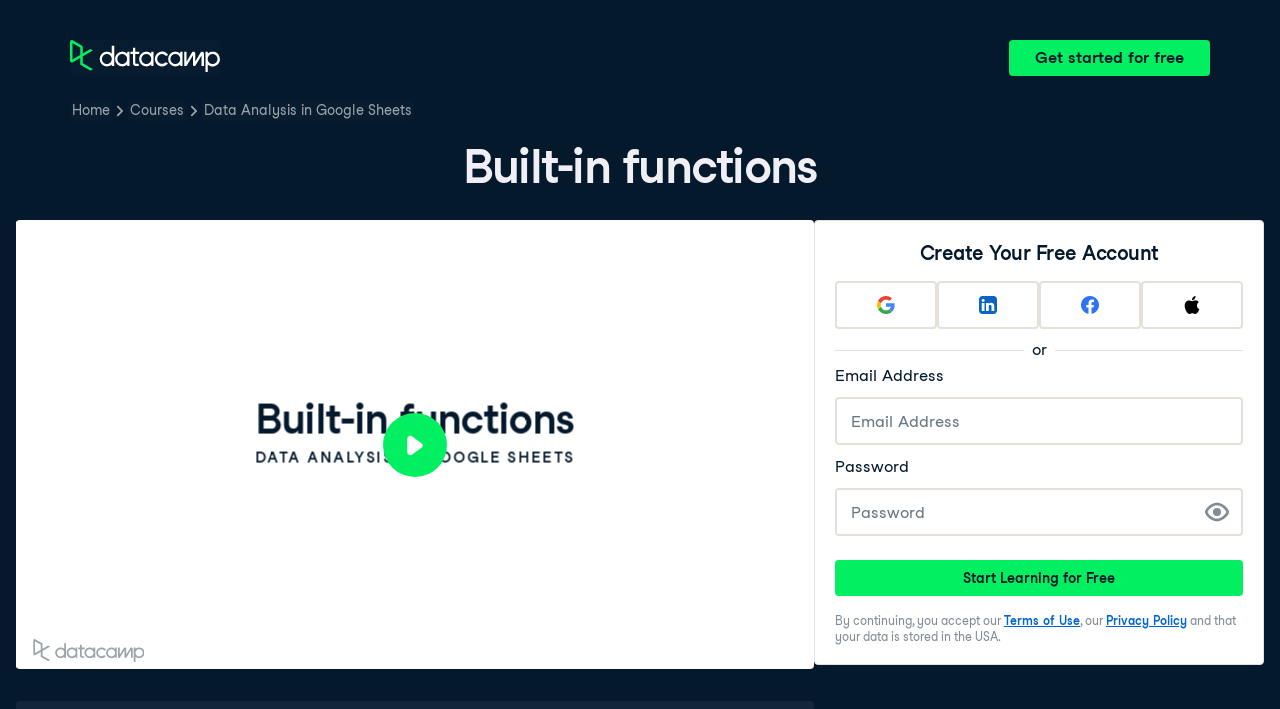

--- FILE ---
content_type: text/html; charset=utf-8
request_url: https://campus.datacamp.com/courses/data-analysis-in-google-sheets/exploring-data-1?ex=1
body_size: 29829
content:
<!DOCTYPE html><html lang="en"><head><meta charSet="utf-8"/><meta name="viewport" content="width=device-width"/><title>Built-in functions | Google Sheets</title><meta content="Here is an example of Built-in functions: " name="description"/><link href="https://campus.datacamp.com/courses/data-analysis-in-google-sheets/exploring-data-1?ex=1" rel="canonical"/><link href="https://campus.datacamp.com/courses/data-analysis-in-google-sheets/exploring-data-1?ex=1" hrefLang="x-default" rel="alternate"/><link href="https://campus.datacamp.com/courses/data-analysis-in-google-sheets/exploring-data-1?ex=1" hrefLang="en" rel="alternate"/><script type="application/ld+json">{&quot;@context&quot;:&quot;https://schema.org&quot;,&quot;@type&quot;:&quot;VideoObject&quot;,&quot;description&quot;:&quot;Learn how data analyst skills in spreadsheets can help you draw clearer insights from data. In this chapter, you&#x27;ll learn how built-in functions can streamline your spreadsheet workflows and improve the readability of your formulas. You&#x27;ll learn data exploration techniques, such as calculating summary statistics and manipulations like sorting and filtering.&quot;,&quot;embedUrl&quot;:&quot;https://projector.datacamp.com?projector_key=course_30134_a81d562d38ec44d1eff122b04455dad5&quot;,&quot;name&quot;:&quot;Exploring Data - Built-in functions&quot;,&quot;thumbnailUrl&quot;:[&quot;https://campus.datacamp.com/public/assets/images/var/thumbnail.png&quot;],&quot;uploadDate&quot;:&quot;2024-09-18T00:00:00.000Z&quot;}</script><script type="application/ld+json">{&quot;@context&quot;:&quot;https://schema.org&quot;,&quot;@type&quot;:&quot;BreadcrumbList&quot;,&quot;itemListElement&quot;:[{&quot;@type&quot;:&quot;ListItem&quot;,&quot;item&quot;:&quot;https://www.datacamp.com&quot;,&quot;name&quot;:&quot;Home&quot;,&quot;position&quot;:1},{&quot;@type&quot;:&quot;ListItem&quot;,&quot;item&quot;:&quot;https://www.datacamp.com/courses-all&quot;,&quot;name&quot;:&quot;Courses&quot;,&quot;position&quot;:2},{&quot;@type&quot;:&quot;ListItem&quot;,&quot;item&quot;:&quot;https://www.datacamp.com/courses/data-analysis-in-google-sheets&quot;,&quot;name&quot;:&quot;Data Analysis in Google Sheets&quot;,&quot;position&quot;:3}]}</script><meta name="next-head-count" content="9"/><link as="font" crossorigin="anonymous" href="https://dcmfe.datacamp.com/assets/fonts/StudioFeixenSansRegular-english-v2.woff2" rel="preload" type="font/woff2"/><link as="font" crossorigin="anonymous" href="https://dcmfe.datacamp.com/assets/fonts/StudioFeixenSans-Semibold-english.woff2" rel="preload" type="font/woff2"/><link href="https://dcmfe.datacamp.com/assets/favicon.ico" rel="icon"/><link rel="preload" href="/_next/static/css/7e8383ad2d51100c.css" as="style"/><link rel="stylesheet" href="/_next/static/css/7e8383ad2d51100c.css" data-n-g=""/><noscript data-n-css=""></noscript><script defer="" nomodule="" src="/_next/static/chunks/polyfills-42372ed130431b0a.js"></script><script src="/_next/static/chunks/webpack-5b9eae0eeb3a0c20.js" defer=""></script><script src="/_next/static/chunks/framework-e952fed463eb8e34.js" defer=""></script><script src="/_next/static/chunks/main-5cc7b96eaf62efdd.js" defer=""></script><script src="/_next/static/chunks/pages/_app-a2d7b8297e5d31e9.js" defer=""></script><script src="/_next/static/chunks/5c0b189e-cee1fb1231bc8d86.js" defer=""></script><script src="/_next/static/chunks/883-e81ea3c084b8cb9e.js" defer=""></script><script src="/_next/static/chunks/827-5265c1ad0c5de802.js" defer=""></script><script src="/_next/static/chunks/416-e05cd4117ae81703.js" defer=""></script><script src="/_next/static/chunks/pages/courses/%5BcourseSlug%5D/%5BchapterSlug%5D-d2952d2efbc7d0b0.js" defer=""></script><script src="/_next/static/jiYfUWMi9OEUcmjymqdDq/_buildManifest.js" defer=""></script><script src="/_next/static/jiYfUWMi9OEUcmjymqdDq/_ssgManifest.js" defer=""></script></head><style data-emotion="css 8wqjsy">.css-8wqjsy{background-color:#05192D;margin:0;}</style><body class="css-8wqjsy"><div id="__next"><header><style data-emotion="css 1x0omrw">.css-1x0omrw{-webkit-print-color-scheme:dark;color-scheme:dark;--wf-bg--active:rgba(255, 255, 255, 0.1);--wf-bg--contrast:#213147;--wf-bg--contrast-inverse:#FFFFFF;--wf-bg--focus:rgba(255, 255, 255, 0.06);--wf-bg--hover:rgba(255, 255, 255, 0.06);--wf-bg--hover-strong:rgba(255, 255, 255, 0.2);--wf-bg--hover-strong-inverse:rgba(48, 57, 105, 0.1);--wf-bg--main:#05192D;--wf-bg--overlay:rgba(5, 25, 45, 0.7);--wf-bg--secondary:#13253A;--wf-bg--tertiary:#000820;--wf-bg--transparent:rgba(255, 255, 255, 0.2);--wf-bg--transparent-inverse:rgba(48, 57, 105, 0.1);--wf-blue--darker:#257DFE;--wf-blue--lighter:#72E5FE;--wf-blue--main:#5EB1FF;--wf-blue--text:#5EB1FF;--wf-blue--text-on-color:#05192D;--wf-blue--transparent:rgba(37, 125, 254, 0.15);--wf-border-color--focus-outline:#257DFE;--wf-border-color--interactive:rgba(255, 255, 255, 0.6);--wf-border-color--main:rgba(255, 255, 255, 0.15);--wf-border-color--strong:rgba(255, 255, 255, 0.3);--wf-box-shadow--medium:0px 3px 10px -1px rgba(0, 8, 32, 0.8);--wf-box-shadow--thick:0px 5px 15px -1px rgba(0, 8, 32, 0.8);--wf-box-shadow--thin:0px 0px 3px 0px rgba(0, 8, 32, 0.8);--wf-box-shadow--xthick:0px 8px 20px -4px rgba(0, 8, 32, 0.8);--wf-brand--darker:#00C74E;--wf-brand--lighter:#65FF8F;--wf-brand--main:#03EF62;--wf-brand--text:#FFFFFF;--wf-brand--text-on-color:#05192D;--wf-brand--text-subtle:rgba(255, 255, 255, 0.6);--wf-error--darker:#BE2705;--wf-error--lighter:#FF6752;--wf-error--main:#DD3400;--wf-error--text:#FF6752;--wf-error--text-on-color:#FFFFFF;--wf-error--transparent:rgba(255, 73, 48, 0.2);--wf-green--darker:#00C74E;--wf-green--lighter:#65FF8F;--wf-green--main:#03EF62;--wf-green--text:#03EF62;--wf-green--text-on-color:#05192D;--wf-green--transparent:rgba(101, 255, 143, 0.2);--wf-grey--darker:#E1E1E8;--wf-grey--lighter:#EFEFF5;--wf-grey--main:#E8E8EE;--wf-grey--subtler:#F7F7FC;--wf-grey--text:#F7F7FC;--wf-grey--text-on-color:#05192D;--wf-grey--transparent:rgba(255, 255, 255, 0.1);--wf-info--darker:#257DFE;--wf-info--lighter:#72E5FE;--wf-info--main:#5EB1FF;--wf-info--text:#5EB1FF;--wf-info--text-on-color:#05192D;--wf-info--transparent:rgba(94, 177, 225, 0.2);--wf-navy--darker:#000820;--wf-navy--lighter:#13253A;--wf-navy--main:#05192D;--wf-navy--subtler:#213147;--wf-navy--text:#213147;--wf-navy--text-on-color:#FFFFFF;--wf-navy--transparent:rgba(5, 25, 45, 0.1);--wf-orange--darker:#D87300;--wf-orange--lighter:#FFBC4B;--wf-orange--main:#FF931E;--wf-orange--text:#FF931E;--wf-orange--text-on-color:#05192D;--wf-orange--transparent:rgba(255, 147, 30, 0.2);--wf-pink--darker:#DC4D8B;--wf-pink--lighter:#FF95CF;--wf-pink--main:#FF80B4;--wf-pink--text:#FF80B4;--wf-pink--text-on-color:#05192D;--wf-pink--transparent:rgba(220, 77, 139, 0.2);--wf-purple--darker:#5646A5;--wf-purple--lighter:#B08EFF;--wf-purple--main:#7933FF;--wf-purple--text:#B08EFF;--wf-purple--text-on-color:#FFFFFF;--wf-purple--transparent:rgba(121, 51, 255, 0.18);--wf-red--darker:#BE2705;--wf-red--lighter:#FF6752;--wf-red--main:#DD3400;--wf-red--text:#FF6752;--wf-red--text-on-color:#FFFFFF;--wf-red--transparent:rgba(190, 39, 5, 0.16);--wf-success--darker:#00C74E;--wf-success--lighter:#65FF8F;--wf-success--main:#03EF62;--wf-success--text:#03EF62;--wf-success--text-on-color:#05192D;--wf-success--transparent:rgba(3, 239, 98, 0.2);--wf-text--inverse:#05192D;--wf-text--inverse-subtle:#5D6A77;--wf-text--link:#5EB1FF;--wf-text--main:#EFEFF5;--wf-text--secondary:#E1E1E8;--wf-text--subtle:#9BA3AB;--wf-transparent-grey--darker:rgba(255, 255, 255, 0.3);--wf-transparent-grey--lighter:rgba(255, 255, 255, 0.15);--wf-transparent-grey--main:rgba(255, 255, 255, 0.2);--wf-transparent-grey--subtler:rgba(255, 255, 255, 0.1);--wf-transparent-grey--text:#E1E1E8;--wf-transparent-grey--text-on-color:#FFFFFF;--wf-upgrade--darker:#5646A5;--wf-upgrade--lighter:#B08EFF;--wf-upgrade--main:#7933FF;--wf-upgrade--text:#B08EFF;--wf-upgrade--text-on-color:#FFFFFF;--wf-upgrade--transparent:rgba(121, 51, 255, 0.2);--wf-warning--darker:#D87300;--wf-warning--lighter:#FFBC4B;--wf-warning--main:#FF931E;--wf-warning--text:#FF931E;--wf-warning--text-on-color:#05192D;--wf-warning--transparent:rgba(255, 188, 75, 0.2);--wf-white--main:#FFFFFF;--wf-white--text:#FFFFFF;--wf-white--text-on-color:#05192D;--wf-white--transparent:rgba(255, 255, 255, 0.2);--wf-yellow--darker:#CFA600;--wf-yellow--lighter:#FFEC3C;--wf-yellow--main:#FCCE0D;--wf-yellow--text:#FCCE0D;--wf-yellow--text-on-color:#05192D;--wf-yellow--transparent:rgba(252, 206, 13, 0.18);-webkit-align-items:center;-webkit-box-align:center;-ms-flex-align:center;align-items:center;-webkit-box-flex-wrap:nowrap;-webkit-flex-wrap:nowrap;-ms-flex-wrap:nowrap;flex-wrap:nowrap;left:16px;position:absolute;right:16px;top:16px;}@media screen and (min-width: 820px){.css-1x0omrw{left:70px;right:70px;top:40px;}}</style><div class="header css-1x0omrw"><style data-emotion="css 15jescj">.css-15jescj{-webkit-align-items:center;-webkit-box-align:center;-ms-flex-align:center;align-items:center;display:-webkit-box;display:-webkit-flex;display:-ms-flexbox;display:flex;-webkit-box-flex-wrap:nowrap;-webkit-flex-wrap:nowrap;-ms-flex-wrap:nowrap;flex-wrap:nowrap;-webkit-box-pack:justify;-webkit-justify-content:space-between;justify-content:space-between;}</style><div class="css-15jescj"><style data-emotion="css t3io8q">.css-t3io8q{-webkit-align-items:baseline;-webkit-box-align:baseline;-ms-flex-align:baseline;align-items:baseline;background-color:rgba(255, 255, 255, 0.01);border-radius:4px;-webkit-box-decoration-break:clone;box-decoration-break:clone;color:var(--wf-text--link, #0065D1);display:-webkit-inline-box;display:-webkit-inline-flex;display:-ms-inline-flexbox;display:inline-flex;font-family:Studio-Feixen-Sans,Arial,sans-serif;font-size:inherit;font-weight:800;line-height:inherit;outline:0;-webkit-text-decoration:underline;text-decoration:underline;text-decoration-color:transparent;text-decoration-thickness:1.25px;-webkit-transition:box-shadow 125ms ease-out,background-color 125ms ease-out,text-decoration-color 125ms ease-out;transition:box-shadow 125ms ease-out,background-color 125ms ease-out,text-decoration-color 125ms ease-out;}.css-t3io8q:hover{background-color:var(--wf-bg--hover, rgba(48, 57, 105, 0.06));}.css-t3io8q:hover{box-shadow:0 0 0 2px var(--wf-bg--hover, rgba(48, 57, 105, 0.06));text-decoration-color:var(--wf-text--link, #0065D1);}</style><a data-waffles-component="link" data-trackid="campus-landing-pages-header-logo" href="https://www.datacamp.com" class="css-t3io8q"><span class="css-0"><style data-emotion="css 1nbic85">.css-1nbic85{width:150px;}</style><style data-emotion="css gkp052">.css-gkp052{width:150px;}</style><svg data-waffles-component="brand" viewBox="0 0 173 36" xml:space="preserve" xmlns="http://www.w3.org/2000/svg" class="css-gkp052"><path clip-rule="evenodd" d="M42.56 27.099a5.694 5.694 0 1 1 0-11.387 5.694 5.694 0 0 1 0 11.387zm5.704-20.622v8.853a8.335 8.335 0 1 0 0 12.149v1.835h2.632V6.477h-2.632zm73.28 20.622a5.694 5.694 0 1 1 0-11.387 5.694 5.694 0 0 1 0 11.387zm8.333-5.694v-8.246h-2.631v2.171a8.334 8.334 0 0 0-11.66.243 8.333 8.333 0 0 0 0 11.663 8.334 8.334 0 0 0 11.66.243v1.835h2.632v-7.909h-.001zm20.987-7.634a1.294 1.294 0 0 1 1.109-.622h.507c1.075 0 1.947.872 1.947 1.947v14.218h-2.686V17.269c-1.239 2-5.674 9.25-7.003 11.424a1.299 1.299 0 0 1-1.108.621h-.548a1.298 1.298 0 0 1-1.298-1.298V17.238a1886.566 1886.566 0 0 0-7.31 11.954l-.074.122h-2.574v-16.16h2.684v.034l-.062 11.147 6.438-10.56a1.3 1.3 0 0 1 1.109-.622h.511c1.073 0 1.944.869 1.947 1.942 0 2.971.014 8.382.014 9.17l6.397-10.494zm-37.92 12.541a8.33 8.33 0 1 1-9.05-12.906 8.332 8.332 0 0 1 9.26 3.403l-2.524 1.312a5.533 5.533 0 1 0-.379 6.879l2.693 1.312zm51.542.8a5.694 5.694 0 0 1-5.68-5.352v-.682a5.695 5.695 0 1 1 5.684 6.035l-.004-.001zm.004-14.026a8.3 8.3 0 0 0-5.684 2.24v-2.168h-2.632V35.91h2.632v-8.4a8.331 8.331 0 0 0 10.017 1.025 8.331 8.331 0 0 0-4.333-15.45v.001zM75.277 15.68v9.938c0 .589.478 1.067 1.067 1.067h3.064v2.629h-3.062a3.7 3.7 0 0 1-3.696-3.696l-.01-9.938h-2.838v-2.56h2.838V8.702h2.635v4.427h4.672v2.55h-4.67v.001zm12.757 11.418a5.694 5.694 0 1 1 0-11.389 5.694 5.694 0 0 1 0 11.389zm5.702-13.941v2.173a8.335 8.335 0 1 0 0 12.149v1.835h2.632v-16.16l-2.632.003zM60.285 27.099a5.694 5.694 0 1 1 0-11.387 5.694 5.694 0 0 1 0 11.387zm5.702-13.941v2.171a8.335 8.335 0 1 0 0 12.149v1.835h2.63v-16.16l-2.63.005z" fill="var(--wf-brand--text, #05192D)" fill-rule="evenodd"></path><path clip-rule="evenodd" d="M11.699 8.514v8.333L2.858 21.89V3.44l8.841 5.074zm2.861 17.507v-7.51l11.84-6.757-2.88-1.65-8.96 5.112V7.68a1.442 1.442 0 0 0-.718-1.242L3.056.256C3.027.238 2.998.224 2.97.21A2.064 2.064 0 0 0 0 2.07v21.184a2.067 2.067 0 0 0 2.971 1.865l.082-.042 8.64-4.933v6.72c.002.513.277.987.722 1.243L23.502 34.4l2.88-1.651-11.822-6.728z" fill="var(--wf-brand--main, #03EF62)" fill-rule="evenodd"></path></svg></span></a><style data-emotion="css 1fzkik5">.css-1fzkik5{height:36px;}</style><style data-emotion="css 1fvjunl">.css-1fvjunl{-webkit-align-items:center;-webkit-box-align:center;-ms-flex-align:center;align-items:center;border-color:transparent;border-radius:4px;border-style:solid;border-width:2px;cursor:pointer;display:-webkit-inline-box;display:-webkit-inline-flex;display:-ms-inline-flexbox;display:inline-flex;-webkit-flex-direction:column;-ms-flex-direction:column;flex-direction:column;-webkit-flex-shrink:0;-ms-flex-negative:0;flex-shrink:0;font-family:Studio-Feixen-Sans,Arial,sans-serif;font-weight:800;-webkit-box-pack:center;-ms-flex-pack:center;-webkit-justify-content:center;justify-content:center;line-height:1;margin:0;outline:0;padding:0;position:relative;-webkit-text-decoration:none;text-decoration:none;-webkit-transition:background-color 125ms ease-out;transition:background-color 125ms ease-out;-webkit-user-select:none;-moz-user-select:none;-ms-user-select:none;user-select:none;vertical-align:middle;z-index:0;background-color:var(--wf-brand--main, #03EF62);color:var(--wf-brand--text-on-color, #05192D);font-size:16px;height:48px;min-width:48px;width:auto;padding-left:24px;padding-right:24px;height:36px;}.css-1fvjunl::before{border-radius:2px;content:"";display:block;height:100%;inset:0;position:absolute;width:100%;z-index:0;}.css-1fvjunl:active{background-color:var(--wf-brand--main, #03EF62);}.css-1fvjunl:disabled{cursor:default;opacity:0.4;pointer-events:none;}.css-1fvjunl:hover{border-color:var(--wf-bg--hover-strong, rgba(48, 57, 105, 0.1));}.css-1fvjunl:hover::before{background-color:var(--wf-bg--hover-strong, rgba(48, 57, 105, 0.1));}.css-1fvjunl >*{z-index:1;}</style><a data-waffles-component="button" data-trackid="campus-landing-pages-header-cta" href="https://www.datacamp.com/users/sign_up" class="css-1fvjunl"><style data-emotion="css 61bni1">.css-61bni1{-webkit-align-items:center;-webkit-box-align:center;-ms-flex-align:center;align-items:center;display:-webkit-box;display:-webkit-flex;display:-ms-flexbox;display:flex;height:100%;gap:8px;}</style><span class="css-61bni1"><style data-emotion="css 1t4r8am">@media screen and (min-width: 480px){.css-1t4r8am{display:none;}}</style><span class="css-1t4r8am">Get started</span><style data-emotion="css ewhlv1">.css-ewhlv1{display:none;}@media screen and (min-width: 480px){.css-ewhlv1{display:inline;}}</style><span class="css-ewhlv1">Get started for free</span></span></a></div><style data-emotion="css 19n8dai">.css-19n8dai{padding-top:24px;}</style><div class="css-19n8dai"><style data-emotion="css 1uawkex">.css-1uawkex{display:-webkit-box;display:-webkit-flex;display:-ms-flexbox;display:flex;-webkit-flex-direction:row;-ms-flex-direction:row;flex-direction:row;overflow:hidden;width:100%;}</style><nav data-waffles-component="breadcrumbs" class="css-1uawkex"><style data-emotion="css 1wycpmt">.css-1wycpmt{color:var(--wf-text--subtle, #5D6A77);display:-webkit-box;display:-webkit-flex;display:-ms-flexbox;display:flex;font-family:Studio-Feixen-Sans,Arial,sans-serif;font-size:14px;list-style:none;margin:0;max-width:inherit;overflow:hidden;padding:0;text-overflow:ellipsis;}</style><ol class="css-1wycpmt"><style data-emotion="css 1caraig">.css-1caraig{-webkit-align-items:center;-webkit-box-align:center;-ms-flex-align:center;align-items:center;border-radius:4px;display:-webkit-inline-box;display:-webkit-inline-flex;display:-ms-inline-flexbox;display:inline-flex;-webkit-flex-direction:row;-ms-flex-direction:row;flex-direction:row;gap:8px;}.css-1caraig:last-of-type>svg{display:none;}.css-1caraig:not(:first-of-type, :last-of-type, :has([aria-haspopup="menu"])),.css-1caraig:has([aria-haspopup="menu"])~:last-of-type{min-width:24px;overflow:hidden;text-overflow:ellipsis;white-space:nowrap;}</style><li data-testid="breadcrumb-item" title="Home" class="css-1caraig"><style data-emotion="css r7x9pg">.css-r7x9pg{-webkit-align-items:baseline;-webkit-box-align:baseline;-ms-flex-align:baseline;align-items:baseline;background-color:rgba(255, 255, 255, 0.01);border-radius:4px;-webkit-box-decoration-break:clone;box-decoration-break:clone;color:var(--wf-text--link, #0065D1);display:-webkit-inline-box;display:-webkit-inline-flex;display:-ms-inline-flexbox;display:inline-flex;font-family:Studio-Feixen-Sans,Arial,sans-serif;font-size:inherit;font-weight:800;line-height:inherit;outline:0;-webkit-text-decoration:underline;text-decoration:underline;text-decoration-color:transparent;text-decoration-thickness:1.25px;-webkit-transition:box-shadow 125ms ease-out,background-color 125ms ease-out,text-decoration-color 125ms ease-out;transition:box-shadow 125ms ease-out,background-color 125ms ease-out,text-decoration-color 125ms ease-out;color:var(--wf-text--subtle, #5D6A77);font-weight:400;line-height:1.5;overflow:hidden;padding:0 2px;-webkit-text-decoration:none;text-decoration:none;text-overflow:ellipsis;vertical-align:baseline;white-space:nowrap;width:inherit;}.css-r7x9pg:hover{background-color:var(--wf-bg--hover, rgba(48, 57, 105, 0.06));}.css-r7x9pg:hover{background-color:var(--wf-bg--hover, rgba(48, 57, 105, 0.06));box-shadow:0 0 0 2px var(--wf-bg--hover, rgba(48, 57, 105, 0.06));cursor:pointer;-webkit-text-decoration:underline;text-decoration:underline;}</style><a data-trackid="campus-landing-pages-breadcrumb-home" href="https://www.datacamp.com" class="css-r7x9pg">Home</a><style data-emotion="css 6su6fj">.css-6su6fj{-webkit-flex-shrink:0;-ms-flex-negative:0;flex-shrink:0;}</style><style data-emotion="css mgbrfe">.css-mgbrfe{-webkit-flex-shrink:0;-ms-flex-negative:0;flex-shrink:0;-webkit-flex-shrink:0;-ms-flex-negative:0;flex-shrink:0;}</style><svg aria-hidden="true" data-waffles-component="icon" height="16" width="16" viewBox="0 0 18 18" class="css-mgbrfe"><path fill="currentColor" d="m12.155 9.756-4.947 4.95a1 1 0 1 1-1.415-1.415l4.291-4.294-4.279-4.293a.998.998 0 0 1 .003-1.413 1.001 1.001 0 0 1 1.415.003l4.986 5.002a.998.998 0 0 1-.054 1.46Z"></path></svg></li><li data-testid="breadcrumb-item" title="Courses" class="css-1caraig"><a data-trackid="campus-landing-pages-breadcrumb-courses" href="https://www.datacamp.com/courses-all" class="css-r7x9pg">Courses</a><svg aria-hidden="true" data-waffles-component="icon" height="16" width="16" viewBox="0 0 18 18" class="css-mgbrfe"><path fill="currentColor" d="m12.155 9.756-4.947 4.95a1 1 0 1 1-1.415-1.415l4.291-4.294-4.279-4.293a.998.998 0 0 1 .003-1.413 1.001 1.001 0 0 1 1.415.003l4.986 5.002a.998.998 0 0 1-.054 1.46Z"></path></svg></li><li data-testid="breadcrumb-item" title="Data Analysis in Google Sheets" class="css-1caraig"><a data-trackid="campus-landing-pages-breadcrumb-courses-data-analysis-in-google-sheets" href="https://www.datacamp.com/courses/data-analysis-in-google-sheets" class="css-r7x9pg">Data Analysis in Google Sheets</a><svg aria-hidden="true" data-waffles-component="icon" height="16" width="16" viewBox="0 0 18 18" class="css-mgbrfe"><path fill="currentColor" d="m12.155 9.756-4.947 4.95a1 1 0 1 1-1.415-1.415l4.291-4.294-4.279-4.293a.998.998 0 0 1 .003-1.413 1.001 1.001 0 0 1 1.415.003l4.986 5.002a.998.998 0 0 1-.054 1.46Z"></path></svg></li></ol></nav></div></div></header><style data-emotion="css 14nkfzi">.css-14nkfzi{-webkit-print-color-scheme:dark;color-scheme:dark;--wf-bg--active:rgba(255, 255, 255, 0.1);--wf-bg--contrast:#213147;--wf-bg--contrast-inverse:#FFFFFF;--wf-bg--focus:rgba(255, 255, 255, 0.06);--wf-bg--hover:rgba(255, 255, 255, 0.06);--wf-bg--hover-strong:rgba(255, 255, 255, 0.2);--wf-bg--hover-strong-inverse:rgba(48, 57, 105, 0.1);--wf-bg--main:#05192D;--wf-bg--overlay:rgba(5, 25, 45, 0.7);--wf-bg--secondary:#13253A;--wf-bg--tertiary:#000820;--wf-bg--transparent:rgba(255, 255, 255, 0.2);--wf-bg--transparent-inverse:rgba(48, 57, 105, 0.1);--wf-blue--darker:#257DFE;--wf-blue--lighter:#72E5FE;--wf-blue--main:#5EB1FF;--wf-blue--text:#5EB1FF;--wf-blue--text-on-color:#05192D;--wf-blue--transparent:rgba(37, 125, 254, 0.15);--wf-border-color--focus-outline:#257DFE;--wf-border-color--interactive:rgba(255, 255, 255, 0.6);--wf-border-color--main:rgba(255, 255, 255, 0.15);--wf-border-color--strong:rgba(255, 255, 255, 0.3);--wf-box-shadow--medium:0px 3px 10px -1px rgba(0, 8, 32, 0.8);--wf-box-shadow--thick:0px 5px 15px -1px rgba(0, 8, 32, 0.8);--wf-box-shadow--thin:0px 0px 3px 0px rgba(0, 8, 32, 0.8);--wf-box-shadow--xthick:0px 8px 20px -4px rgba(0, 8, 32, 0.8);--wf-brand--darker:#00C74E;--wf-brand--lighter:#65FF8F;--wf-brand--main:#03EF62;--wf-brand--text:#FFFFFF;--wf-brand--text-on-color:#05192D;--wf-brand--text-subtle:rgba(255, 255, 255, 0.6);--wf-error--darker:#BE2705;--wf-error--lighter:#FF6752;--wf-error--main:#DD3400;--wf-error--text:#FF6752;--wf-error--text-on-color:#FFFFFF;--wf-error--transparent:rgba(255, 73, 48, 0.2);--wf-green--darker:#00C74E;--wf-green--lighter:#65FF8F;--wf-green--main:#03EF62;--wf-green--text:#03EF62;--wf-green--text-on-color:#05192D;--wf-green--transparent:rgba(101, 255, 143, 0.2);--wf-grey--darker:#E1E1E8;--wf-grey--lighter:#EFEFF5;--wf-grey--main:#E8E8EE;--wf-grey--subtler:#F7F7FC;--wf-grey--text:#F7F7FC;--wf-grey--text-on-color:#05192D;--wf-grey--transparent:rgba(255, 255, 255, 0.1);--wf-info--darker:#257DFE;--wf-info--lighter:#72E5FE;--wf-info--main:#5EB1FF;--wf-info--text:#5EB1FF;--wf-info--text-on-color:#05192D;--wf-info--transparent:rgba(94, 177, 225, 0.2);--wf-navy--darker:#000820;--wf-navy--lighter:#13253A;--wf-navy--main:#05192D;--wf-navy--subtler:#213147;--wf-navy--text:#213147;--wf-navy--text-on-color:#FFFFFF;--wf-navy--transparent:rgba(5, 25, 45, 0.1);--wf-orange--darker:#D87300;--wf-orange--lighter:#FFBC4B;--wf-orange--main:#FF931E;--wf-orange--text:#FF931E;--wf-orange--text-on-color:#05192D;--wf-orange--transparent:rgba(255, 147, 30, 0.2);--wf-pink--darker:#DC4D8B;--wf-pink--lighter:#FF95CF;--wf-pink--main:#FF80B4;--wf-pink--text:#FF80B4;--wf-pink--text-on-color:#05192D;--wf-pink--transparent:rgba(220, 77, 139, 0.2);--wf-purple--darker:#5646A5;--wf-purple--lighter:#B08EFF;--wf-purple--main:#7933FF;--wf-purple--text:#B08EFF;--wf-purple--text-on-color:#FFFFFF;--wf-purple--transparent:rgba(121, 51, 255, 0.18);--wf-red--darker:#BE2705;--wf-red--lighter:#FF6752;--wf-red--main:#DD3400;--wf-red--text:#FF6752;--wf-red--text-on-color:#FFFFFF;--wf-red--transparent:rgba(190, 39, 5, 0.16);--wf-success--darker:#00C74E;--wf-success--lighter:#65FF8F;--wf-success--main:#03EF62;--wf-success--text:#03EF62;--wf-success--text-on-color:#05192D;--wf-success--transparent:rgba(3, 239, 98, 0.2);--wf-text--inverse:#05192D;--wf-text--inverse-subtle:#5D6A77;--wf-text--link:#5EB1FF;--wf-text--main:#EFEFF5;--wf-text--secondary:#E1E1E8;--wf-text--subtle:#9BA3AB;--wf-transparent-grey--darker:rgba(255, 255, 255, 0.3);--wf-transparent-grey--lighter:rgba(255, 255, 255, 0.15);--wf-transparent-grey--main:rgba(255, 255, 255, 0.2);--wf-transparent-grey--subtler:rgba(255, 255, 255, 0.1);--wf-transparent-grey--text:#E1E1E8;--wf-transparent-grey--text-on-color:#FFFFFF;--wf-upgrade--darker:#5646A5;--wf-upgrade--lighter:#B08EFF;--wf-upgrade--main:#7933FF;--wf-upgrade--text:#B08EFF;--wf-upgrade--text-on-color:#FFFFFF;--wf-upgrade--transparent:rgba(121, 51, 255, 0.2);--wf-warning--darker:#D87300;--wf-warning--lighter:#FFBC4B;--wf-warning--main:#FF931E;--wf-warning--text:#FF931E;--wf-warning--text-on-color:#05192D;--wf-warning--transparent:rgba(255, 188, 75, 0.2);--wf-white--main:#FFFFFF;--wf-white--text:#FFFFFF;--wf-white--text-on-color:#05192D;--wf-white--transparent:rgba(255, 255, 255, 0.2);--wf-yellow--darker:#CFA600;--wf-yellow--lighter:#FFEC3C;--wf-yellow--main:#FCCE0D;--wf-yellow--text:#FCCE0D;--wf-yellow--text-on-color:#05192D;--wf-yellow--transparent:rgba(252, 206, 13, 0.18);-webkit-align-items:center;-webkit-box-align:center;-ms-flex-align:center;align-items:center;background-color:#05192D;display:-webkit-box;display:-webkit-flex;display:-ms-flexbox;display:flex;-webkit-flex-direction:column;-ms-flex-direction:column;flex-direction:column;margin:0;padding-top:120px;}</style><main class="css-14nkfzi"><style data-emotion="css hpagge">.css-hpagge{-webkit-align-items:center;-webkit-box-align:center;-ms-flex-align:center;align-items:center;box-sizing:border-box;display:-webkit-box;display:-webkit-flex;display:-ms-flexbox;display:flex;-webkit-flex-direction:column;-ms-flex-direction:column;flex-direction:column;max-width:820px;padding:16px 8px;width:100%;}</style><div class="css-hpagge"><style data-emotion="css xi606m">.css-xi606m{text-align:center;}</style><style data-emotion="css 18dy91z">.css-18dy91z{font-size:var(--wf-display--xlarge, 48px);letter-spacing:-1.75px;text-align:center;}</style><style data-emotion="css w2jrw3">.css-w2jrw3{font-weight:800;line-height:1.25;margin-bottom:8px;font-size:18px;font-size:var(--wf-display--xlarge, 48px);letter-spacing:-1.75px;text-align:center;}</style><style data-emotion="css xqkllc">.css-xqkllc{color:var(--wf-text--main, #05192D);font-family:Studio-Feixen-Sans,Arial,sans-serif;font-weight:400;line-height:1.5;margin:0;padding:0;font-size:14px;font-weight:800;line-height:1.25;margin-bottom:8px;font-size:18px;font-size:var(--wf-display--xlarge, 48px);letter-spacing:-1.75px;text-align:center;}</style><h1 data-waffles-component="display" class="css-xqkllc">Built-in functions</h1></div><style data-emotion="css-global fwfd7q">html{color:#05192D;background-color:var(--wf-bg--main, #F7F7FC);}</style><style data-emotion="css-global 1dnoi28">*{box-sizing:border-box;}html{font-family:Studio-Feixen-Sans,Arial;margin:0;-moz-osx-font-smoothing:grayscale;-webkit-font-smoothing:antialiased;}body{margin:0;}</style><style data-emotion="css scvd4b">.css-scvd4b{-webkit-align-items:center;-webkit-box-align:center;-ms-flex-align:center;align-items:center;display:-webkit-box;display:-webkit-flex;display:-ms-flexbox;display:flex;-webkit-flex-direction:column;-ms-flex-direction:column;flex-direction:column;gap:16px;margin:0 auto;max-width:1400px;padding:0 16px;padding-bottom:128px;width:100%;}@media screen and (min-width: 820px){.css-scvd4b{-webkit-align-items:flex-start;-webkit-box-align:flex-start;-ms-flex-align:flex-start;align-items:flex-start;-webkit-flex-direction:row;-ms-flex-direction:row;flex-direction:row;-webkit-box-pack:center;-ms-flex-pack:center;-webkit-justify-content:center;justify-content:center;padding-bottom:0;}}</style><div class="css-scvd4b"><style data-emotion="css 1voc8pk">.css-1voc8pk{width:100%;}@media screen and (min-width: 820px){.css-1voc8pk{-webkit-flex:1 1 60%;-ms-flex:1 1 60%;flex:1 1 60%;max-width:800px;width:auto;}}</style><div class="css-1voc8pk"><style data-emotion="css 4zw3u1">.css-4zw3u1{padding-bottom:120px;width:100%;}</style><div class="css-4zw3u1"><style data-emotion="css nwi3c9">.css-nwi3c9{height:100%;max-height:90vh;width:100%;}</style><div class="css-nwi3c9"><style data-emotion="css 1053xoe">.css-1053xoe{border:none;border-radius:4px;height:100%;width:100%;}</style><iframe data-testid="exercise-video-player" src="https://projector.datacamp.com/?auto_play=pause&amp;projector_key=course_30134_a81d562d38ec44d1eff122b04455dad5&amp;video_hls=https%3A%2F%2Fdatacamp-projector-video-recorder-uploads-prod.s3.amazonaws.com%2Fmp4%2F4e57ce3f-7df4-44de-84ac-a1ea4e2df943.mp4%3FX-Amz-Algorithm%3DAWS4-HMAC-SHA256%26X-Amz-Credential%3DASIAUMJDGTMHXEUGKFBE%252F20251116%252Fus-east-1%252Fs3%252Faws4_request%26X-Amz-Date%3D20251116T174501Z%26X-Amz-Expires%3D1200%26X-Amz-Security-Token%3DIQoJb3JpZ2luX2VjENH%252F%252F%252F%252F%252F%252F%252F%252F%252F%252FwEaCXVzLWVhc3QtMSJHMEUCIEI30EAq%252BXSX23H%252Ff7ozTKH%252BDYr8KWM%252F4%252F8AGkjeWj0dAiEAxxzLZ%252FtDUK6Y7jl30Fr5S%252FOp2jSrEciCLJ9Jlir1PrUqmAUImv%252F%252F%252F%252F%252F%252F%252F%252F%252F%252FARAEGgwzMDEyNTg0MTQ4NjMiDBbOXVeL7sTpIvQuZirsBKNF1KlrjNwfxihIsau6yhKNm5rX%252FZQRtC2ayKPQ8cpTBmEFgTqiYhR0rUkSRBNgvS9ib5WMDKwQC%252BfPUwLSgo%252ByQkdzsozhj%252BVx4h6t7qND9l5YAgnEt0%252Fy8OgWsO5oSqi0jfEtO2QYTikY9dOMA%252Bzhm0qeIOnKQerAhD0GivfFf9%252BHvSP7znoa1JzLPpqbs2U%252F0Vfmi1fH0NS4VpNG7Coszsr9ZAIotEFAPVzLWEkMdWpp%252BRboYcziWtI%252BnbXlUnJipfuogxIvk6ZQPiGf%252BsOBTRMlLiysyQ09pN2ME4pcwsCj1Qqu%252FalMwrmBUwgSsx6NQzYROCtyJmSIPsTT5zEHW6wtrKhp6KsZ7YEXoKAxCX%252FBnZQXb12DwV6dPMgs%252FT39Umgzr2nREPIqUf7ow4TlPO8s7wMr3kGZKGUB5STvzVLrtI%252FpAo%252FjBf1uivnk%252BD7zRCJGb%252FjNd09fzCvlXGharxrWbT%252FIJ4EVWREYc1SlGwjJJIn4oepwBLn5P0HQ4wzbxRHe27Zsso8el262PlUhjHbHbY0IkCqIkxyb%252FWEP66cL4%252Fsza3dLxVqwH1VWlhGc42paW7czDA6Qa6aZ6ef0M3wqJp1hyLM%252BAig8B1Smteid3Y%252BxA8uBHyUE0gUCj1tIB%252FhE9y5TF7wwU6GXpPX8DbjaYH2mOogDsdEnmCbgh7pcQRQ6l%252Fjv0pNH7wAEbqblE%252BH0rsyHTJyPTm19sSMJOvG9m6Wo12gXjonZrxQPEHFLyJTH5DXKEWLhPjm5IUoL5oQ9ESlGLICJgP6TXKHxxLqmGtfDLrcOnZKQ75mRQewgpOSGbxAJfChhMKKF6MgGOpkBFE3T76cevceX%252BysS3kOmkLpRv4F6vsI0oRZ%252BeGuA5Nst06F7%252FmRnSFF872bQOsXXiZw3x2KbuzUTnbCiGCTMsWn3CrBgWfP%252F3alo91d9Yn7b7X%252B%252BYGiWdO7AetYJ3j6vHHChH5ceDNHTJsmI6tDBu3WGvgKC6DCMfTxo9pUaIg11ghu5bgyI6H9cRXudCztRZOJW5RCc5ib1%26X-Amz-Signature%3Dee3369c176c6b56576a442d1f105d3349f477e58d8817f7cf920dd940ede7908%26X-Amz-SignedHeaders%3Dhost" title="Built-in functions" class="css-1053xoe"></iframe></div><style data-emotion="css 1lmjyyd">.css-1lmjyyd{-webkit-align-items:center;-webkit-box-align:center;-ms-flex-align:center;align-items:center;display:-webkit-box;display:-webkit-flex;display:-ms-flexbox;display:flex;-webkit-flex-direction:column;-ms-flex-direction:column;flex-direction:column;gap:24px;margin:0 auto;margin-top:32px;max-width:1480px;position:relative;width:100%;}</style><div class="css-1lmjyyd"><style data-emotion="css 1l6i6tv">.css-1l6i6tv{background-color:#13253A;border-radius:4px;max-height:380px;overflow-y:auto;padding:24px;-webkit-transition:max-height 0.3s ease;transition:max-height 0.3s ease;}</style><div class="css-1l6i6tv"><style data-emotion="css xlgliz">.css-xlgliz:after{background:linear-gradient(to bottom, rgba(19, 37, 58, 0) 0%, #13253A 100%);bottom:60px;box-sizing:border-box;content:"";height:56px;left:24px;position:absolute;width:calc(100% - 48px);}</style><div class="css-xlgliz"><style data-emotion="css i3pbo">.css-i3pbo{margin-bottom:24px;}</style><div class="css-i3pbo"><style data-emotion="css 13tuok2">.css-13tuok2{font-weight:800;line-height:1.25;margin-bottom:8px;font-size:14px;}</style><style data-emotion="css 15igkf1">.css-15igkf1{color:var(--wf-text--main, #05192D);font-family:Studio-Feixen-Sans,Arial,sans-serif;font-weight:400;line-height:1.5;margin:0;padding:0;font-size:14px;font-weight:800;line-height:1.25;margin-bottom:8px;font-size:14px;}</style><h4 data-waffles-component="heading" class="css-15igkf1">1<!-- -->. <!-- -->Built-in functions</h4><style data-emotion="css 19rivq3">.css-19rivq3{color:var(--wf-text--main, #05192D);font-family:Studio-Feixen-Sans,Arial,sans-serif;font-weight:400;line-height:1.5;margin:0;padding:0;font-size:14px;}</style><span data-waffles-component="text" class="css-19rivq3">Hi! I&#x27;m James, and I&#x27;ll be your host as we explore data analysis in spreadsheets!

</span></div><div class="css-i3pbo"><h4 data-waffles-component="heading" class="css-15igkf1">2<!-- -->. <!-- -->Google Sheets for data analysis</h4><span data-waffles-component="text" class="css-19rivq3">Spreadsheets allow us to perform many of the key tasks in the data analysis process, such as: cleaning and manipulating data, performing statistical analyses, and creating visualizations for reporting - all with very little or no code.

</span></div><div class="css-i3pbo"><h4 data-waffles-component="heading" class="css-15igkf1">3<!-- -->. <!-- -->The data analysis process</h4><span data-waffles-component="text" class="css-19rivq3">Before we dive into the rich functionality spreadsheets has to offer, let&#x27;s discuss the data analysis process in a bit more detail.

Data analysis is the process of extracting meaningful insights from data, and although each project will have its own goals, most follow the same framework.

First, we formulate the problem to solve or question to answer, such as: are customers aged 21 to 30 more likely to churn than customers aged 41 to 50?

</span></div><div class="css-i3pbo"><h4 data-waffles-component="heading" class="css-15igkf1">4<!-- -->. <!-- -->The data analysis process</h4><span data-waffles-component="text" class="css-19rivq3">Next, we need to collect and store the necessary data, which could require the use of a database.

</span></div><div class="css-i3pbo"><h4 data-waffles-component="heading" class="css-15igkf1">5<!-- -->. <!-- -->The data analysis process</h4><span data-waffles-component="text" class="css-19rivq3">Once collected, we need to explore our data to familiarize ourselves with its contents. At this stage, we may find biases in the collected data or discover missing or erroneous entries. We&#x27;ll cover methods of exploring data in Chapter 1.

</span></div><div class="css-i3pbo"><h4 data-waffles-component="heading" class="css-15igkf1">6<!-- -->. <!-- -->The data analysis process</h4><span data-waffles-component="text" class="css-19rivq3">Once we understand the data, it must be cleaned and prepared for analysis. If our question requires the ages of customers, but we only collected dates of birth, we must convert them at this stage. A well-cleaned and prepared dataset will make analyzing the data much easier. We&#x27;ll cover techniques for cleaning and preparing data in Chapter 2.

</span></div><div class="css-i3pbo"><h4 data-waffles-component="heading" class="css-15igkf1">7<!-- -->. <!-- -->The data analysis process</h4><span data-waffles-component="text" class="css-19rivq3">Now onto the actual analysis! Here&#x27;s where we solve the problem we formulated. The analysis usually involves performing calculations and often a statistical analysis. In Chapter 3, we&#x27;ll perform calculations to extract insights from our data.

</span></div><div class="css-i3pbo"><h4 data-waffles-component="heading" class="css-15igkf1">8<!-- -->. <!-- -->The data analysis process</h4><span data-waffles-component="text" class="css-19rivq3">Finally, we present our results to key stakeholders, which often includes high-level findings from the analysis and supporting visualizations.

In this course, we&#x27;ll focus on the exploring, preparing, and analyzing stages.

</span></div><div class="css-i3pbo"><h4 data-waffles-component="heading" class="css-15igkf1">9<!-- -->. <!-- -->Built-in functions</h4><span data-waffles-component="text" class="css-19rivq3">One of the most powerful spreadsheets tools are built-in functions, which are pre-written calculations available to use in formulas.

Built-in functions are like having a personal chef: rather than creating a meal from scratch by combining ingredients using appliances and utensils,

</span></div><div class="css-i3pbo"><h4 data-waffles-component="heading" class="css-15igkf1">10<!-- -->. <!-- -->Built-in functions</h4><span data-waffles-component="text" class="css-19rivq3">we can pass the ingredients to our personal chef, who will quickly whip up a tasty dish. Similarly, built-in functions can be used to perform calculations without the hassle of writing complex formulas from scratch.

</span></div><div class="css-i3pbo"><h4 data-waffles-component="heading" class="css-15igkf1">11<!-- -->. <!-- -->Built-in functions</h4><span data-waffles-component="text" class="css-19rivq3">These values are passed as arguments to the function, which are like the function&#x27;s ingredients. The function will perform the calculation and return the result.

</span></div><div class="css-i3pbo"><h4 data-waffles-component="heading" class="css-15igkf1">12<!-- -->. <!-- -->Anatomy of a built-in function</h4><span data-waffles-component="text" class="css-19rivq3">To understand how to use built-in functions, let&#x27;s look at the ROUND function, which rounds a value to a specified number of decimal places.

We start our formula and type the function name, followed by parentheses, which house the arguments. ROUND takes two arguments: the value to round and the number of decimal places to round to. 

value is a required argument, which means that the function doesn&#x27;t work unless we pass it something.

places is an optional argument, which we can tell from the square brackets.

Optional arguments don&#x27;t have to be specified, as the function uses a default value, in this case, zero; but a different value can be specified. Returning to our personal chef, by default, their recipe may include adding onions, but we can specify when handing over the ingredients that onions should be left out.

</span></div><div class="css-i3pbo"><h4 data-waffles-component="heading" class="css-15igkf1">13<!-- -->. <!-- -->ROUND() examples</h4><span data-waffles-component="text" class="css-19rivq3">Let&#x27;s use ROUND on some currency exchange rates.

</span></div><div class="css-i3pbo"><h4 data-waffles-component="heading" class="css-15igkf1">14<!-- -->. <!-- -->ROUND() examples</h4><span data-waffles-component="text" class="css-19rivq3">Passing ROUND the cell reference B3 followed by two, will round the value in B3 to two decimal places,

</span></div><div class="css-i3pbo"><h4 data-waffles-component="heading" class="css-15igkf1">15<!-- -->. <!-- -->ROUND() examples</h4><span data-waffles-component="text" class="css-19rivq3">which returns point-77.

</span></div><div class="css-i3pbo"><h4 data-waffles-component="heading" class="css-15igkf1">16<!-- -->. <!-- -->ROUND() examples</h4><span data-waffles-component="text" class="css-19rivq3">If we pass ROUND B4, and specify no second argument,

</span></div><div class="css-i3pbo"><h4 data-waffles-component="heading" class="css-15igkf1">17<!-- -->. <!-- -->ROUND() examples</h4><span data-waffles-component="text" class="css-19rivq3">the function uses the default value of zero, and rounds B4 to the nearest whole number, one.

</span></div><div class="css-i3pbo"><h4 data-waffles-component="heading" class="css-15igkf1">18<!-- -->. <!-- -->Let&#x27;s practice!</h4><span data-waffles-component="text" class="css-19rivq3">Time for some practice!

</span></div></div></div><style data-emotion="css k008qs">.css-k008qs{display:-webkit-box;display:-webkit-flex;display:-ms-flexbox;display:flex;}</style><div class="css-k008qs"><style data-emotion="css 9p1gtg">.css-9p1gtg{-webkit-align-items:center;-webkit-box-align:center;-ms-flex-align:center;align-items:center;border-color:transparent;border-radius:4px;border-style:solid;border-width:2px;cursor:pointer;display:-webkit-inline-box;display:-webkit-inline-flex;display:-ms-inline-flexbox;display:inline-flex;-webkit-flex-direction:column;-ms-flex-direction:column;flex-direction:column;-webkit-flex-shrink:0;-ms-flex-negative:0;flex-shrink:0;font-family:Studio-Feixen-Sans,Arial,sans-serif;font-weight:800;-webkit-box-pack:center;-ms-flex-pack:center;-webkit-justify-content:center;justify-content:center;line-height:1;margin:0;outline:0;padding:0;position:relative;-webkit-text-decoration:none;text-decoration:none;-webkit-transition:background-color 125ms ease-out;transition:background-color 125ms ease-out;-webkit-user-select:none;-moz-user-select:none;-ms-user-select:none;user-select:none;vertical-align:middle;z-index:0;background-color:transparent;color:var(--wf-text--main, #05192D);font-size:var(--wf-button--medium, 14px);height:36px;min-width:36px;width:auto;padding-left:16px;padding-right:16px;border-color:var(--wf-border-color--interactive, rgba(48, 57, 105, 0.6));}.css-9p1gtg::before{border-radius:2px;content:"";display:block;height:100%;inset:0;position:absolute;width:100%;z-index:0;}.css-9p1gtg::before{border-radius:2px;margin:0;}.css-9p1gtg:active{background-color:transparent;}.css-9p1gtg:disabled{cursor:default;opacity:0.4;pointer-events:none;}.css-9p1gtg:hover::before{background-color:var(--wf-bg--hover, rgba(48, 57, 105, 0.06));}.css-9p1gtg >*{z-index:1;}</style><button data-waffles-component="button" data-trackid="campus-landing-pages-video-exercise-transcript-toggle" type="button" class="css-9p1gtg"><style data-emotion="css 61bni1">.css-61bni1{-webkit-align-items:center;-webkit-box-align:center;-ms-flex-align:center;align-items:center;display:-webkit-box;display:-webkit-flex;display:-ms-flexbox;display:flex;height:100%;gap:8px;}</style><span class="css-61bni1">Show Transcripts</span></button></div></div></div></div><style data-emotion="css 1ji3ns3">.css-1ji3ns3{max-width:450px;padding:20px;}</style><style data-emotion="css 154eoqi">.css-154eoqi{box-sizing:border-box;margin:0;min-width:0;background-color:#ffffff;border:1px solid #e5e1da;border-radius:4px;box-shadow:default;max-width:450px;padding:20px;}</style><div class="css-154eoqi"><style data-emotion="css 6fm9if">.css-6fm9if{text-align:center;}</style><style data-emotion="css 1ghvjx1">.css-1ghvjx1{box-sizing:border-box;margin:0;min-width:0;font-size:1.25rem;font-weight:700;letter-spacing:-0.5px;line-height:1.2;margin-top:0;text-align:center;}</style><h3 class="css-1ghvjx1">Create Your Free Account</h3><style data-emotion="css 14byl6h">.css-14byl6h{margin-top:16px;}</style><style data-emotion="css 8ud45o">.css-8ud45o{container-type:inline-size;gap:8px;-webkit-box-pack:justify;-webkit-justify-content:space-between;justify-content:space-between;width:100%;margin-top:16px;}.css-8ud45o .text{display:none;font-size:0.75rem;}@container (min-width: 330px){.css-8ud45o .text{display:block;}}@media screen and (min-width: 480px){.css-8ud45o .text{font-size:0.875rem;}}@media screen and (min-width: 600px){.css-8ud45o .text{font-size:1rem;}}.css-8ud45o a{border-color:#E5E1DA;-webkit-box-flex:1;-webkit-flex-grow:1;-ms-flex-positive:1;flex-grow:1;padding-left:12px;padding-right:12px;}.css-8ud45o a:active:not(:disabled),.css-8ud45o a:focus:not(:disabled),.css-8ud45o a:hover:not(:disabled){background-color:rgba(229, 225, 218, 0.25);}.css-8ud45o svg{-webkit-flex-shrink:0;-ms-flex-negative:0;flex-shrink:0;}</style><style data-emotion="css f4cvrs">.css-f4cvrs{box-sizing:border-box;margin:0;min-width:0;display:-webkit-box;display:-webkit-flex;display:-ms-flexbox;display:flex;container-type:inline-size;gap:8px;-webkit-box-pack:justify;-webkit-justify-content:space-between;justify-content:space-between;width:100%;margin-top:16px;}.css-f4cvrs .text{display:none;font-size:0.75rem;}@container (min-width: 330px){.css-f4cvrs .text{display:block;}}@media screen and (min-width: 480px){.css-f4cvrs .text{font-size:0.875rem;}}@media screen and (min-width: 600px){.css-f4cvrs .text{font-size:1rem;}}.css-f4cvrs a{border-color:#E5E1DA;-webkit-box-flex:1;-webkit-flex-grow:1;-ms-flex-positive:1;flex-grow:1;padding-left:12px;padding-right:12px;}.css-f4cvrs a:active:not(:disabled),.css-f4cvrs a:focus:not(:disabled),.css-f4cvrs a:hover:not(:disabled){background-color:rgba(229, 225, 218, 0.25);}.css-f4cvrs svg{-webkit-flex-shrink:0;-ms-flex-negative:0;flex-shrink:0;}</style><div class="css-f4cvrs"><style data-emotion="css yzw006">.css-yzw006{-webkit-align-items:center;-webkit-box-align:center;-ms-flex-align:center;align-items:center;border-color:transparent;border-radius:4px;border-style:solid;border-width:2px;cursor:pointer;display:-webkit-inline-box;display:-webkit-inline-flex;display:-ms-inline-flexbox;display:inline-flex;-webkit-flex-direction:column;-ms-flex-direction:column;flex-direction:column;-webkit-flex-shrink:0;-ms-flex-negative:0;flex-shrink:0;font-family:Studio-Feixen-Sans,Arial,sans-serif;font-weight:800;-webkit-box-pack:center;-ms-flex-pack:center;-webkit-justify-content:center;justify-content:center;line-height:1;margin:0;outline:0;padding:0;position:relative;-webkit-text-decoration:none;text-decoration:none;-webkit-transition:background-color 125ms ease-out;transition:background-color 125ms ease-out;-webkit-user-select:none;-moz-user-select:none;-ms-user-select:none;user-select:none;vertical-align:middle;z-index:0;background-color:transparent;color:var(--wf-text--main, #05192D);font-size:16px;height:48px;min-width:48px;width:auto;padding-left:24px;padding-right:24px;border-color:var(--wf-border-color--interactive, rgba(48, 57, 105, 0.6));}.css-yzw006::before{border-radius:2px;content:"";display:block;height:100%;inset:0;position:absolute;width:100%;z-index:0;}.css-yzw006::before{border-radius:2px;margin:0;}.css-yzw006:active{background-color:transparent;}.css-yzw006:disabled{cursor:default;opacity:0.4;pointer-events:none;}.css-yzw006:hover::before{background-color:var(--wf-bg--hover, rgba(48, 57, 105, 0.06));}.css-yzw006 >*{z-index:1;}</style><a data-waffles-component="button" data-testid="google-signup-button" data-trackid="registration-form-google-authenticate-icon" href="https://www.datacamp.com/users/auth/openid_connect?kc_idp_hint=google&amp;redirect=%2Fcourses%2Fdata-analysis-in-google-sheets" aria-label="Sign up with Google" class="css-yzw006"><span class="css-61bni1"><svg fill="none" height="18" width="18" xmlns="http://www.w3.org/2000/svg"><path d="M9 7.364v3.486h4.844a4.15 4.15 0 01-1.808 2.708l2.92 2.266c1.702-1.57 2.684-3.878 2.684-6.619 0-.638-.057-1.252-.164-1.84z" fill="#4285f4"></path><path d="M3.956 10.713l-.659.504-2.332 1.817C2.446 15.97 5.482 18 9 18c2.43 0 4.467-.802 5.956-2.176l-2.92-2.267c-.803.54-1.825.868-3.036.868-2.34 0-4.328-1.58-5.04-3.707z" fill="#34a853"></path><path d="M.965 4.967A8.889 8.889 0 000 9a8.89 8.89 0 00.965 4.034c0 .008 2.995-2.324 2.995-2.324A5.393 5.393 0 013.674 9c0-.597.106-1.17.286-1.71z" fill="#fbbc05"></path><path d="M9 3.584c1.325 0 2.504.458 3.444 1.341l2.578-2.577C13.459.892 11.43 0 9 0 5.482 0 2.446 2.02.965 4.966L3.96 7.29C4.672 5.163 6.66 3.584 9 3.584z" fill="#ea4335"></path></svg></span></a><a data-waffles-component="button" data-testid="linkedin-signup-button" data-trackid="registration-form-linkedin-authenticate-icon" href="https://www.datacamp.com/users/auth/openid_connect?kc_idp_hint=linkedin-openid-connect&amp;redirect=%2Fcourses%2Fdata-analysis-in-google-sheets" aria-label="Sign up with LinkedIn" class="css-yzw006"><span class="css-61bni1"><svg fill="none" height="18" width="18" xmlns="http://www.w3.org/2000/svg"><path clip-rule="evenodd" d="M2.777 15.07h2.707V6.937H2.777zM5.66 4.43c.004-.38-.149-.744-.422-1.008-.273-.266-.636-.399-1.09-.399-.453 0-.822.133-1.107.4a1.318 1.318 0 00-.428 1.007c0 .398.14.732.416 1.002.278.27.64.404 1.084.404h.012c.46 0 .832-.135 1.113-.404A1.33 1.33 0 005.66 4.43zm6.856 10.64h2.707v-4.664c0-1.203-.286-2.113-.856-2.73-.57-.617-1.324-.926-2.262-.926-1.062 0-1.878.457-2.449 1.371h.024V6.937H6.973c.023.516.023 3.227 0 8.133H9.68v-4.547c0-.296.027-.515.082-.656a1.81 1.81 0 01.527-.697c.234-.191.524-.287.867-.287.906 0 1.36.613 1.36 1.84zM18 3.375v11.25c0 .93-.33 1.725-.99 2.385a3.25 3.25 0 01-2.385.99H3.375a3.25 3.25 0 01-2.385-.99A3.25 3.25 0 010 14.625V3.375C0 2.445.33 1.65.99.99A3.25 3.25 0 013.375 0h11.25c.93 0 1.725.33 2.385.99.66.66.99 1.455.99 2.385z" fill="#0a66c2" fill-rule="evenodd"></path></svg></span></a><a data-waffles-component="button" data-testid="facebook-signup-button" data-trackid="registration-form-facebook-authenticate-icon" href="https://www.datacamp.com/users/auth/openid_connect?kc_idp_hint=facebook&amp;redirect=%2Fcourses%2Fdata-analysis-in-google-sheets" aria-label="Sign up with Facebook" class="css-yzw006"><span class="css-61bni1"><svg fill="none" height="18" width="18" xmlns="http://www.w3.org/2000/svg"><path d="M7.515 17.91C3.24 17.145 0 13.455 0 9c0-4.95 4.05-9 9-9s9 4.05 9 9c0 4.455-3.24 8.145-7.515 8.91l-.495-.405H8.01z" fill="#2e74f2"></path><path d="M12.51 11.52L12.915 9H10.53V7.245c0-.72.27-1.26 1.35-1.26h1.17V3.69c-.63-.09-1.35-.18-1.98-.18-2.07 0-3.51 1.26-3.51 3.51V9H5.31v2.52h2.25v6.345a8.286 8.286 0 002.97 0V11.52z" fill="#fff"></path></svg></span></a><a data-waffles-component="button" data-testid="apple-signup-button" data-trackid="registration-form-apple-authenticate-icon" href="https://www.datacamp.com/users/auth/openid_connect?kc_idp_hint=apple&amp;redirect=%2Fcourses%2Fdata-analysis-in-google-sheets" aria-label="Sign up with Apple" class="css-yzw006"><span class="css-61bni1"><svg width="18" height="18" viewBox="-52.01 0 560.035 560.035" xmlns="http://www.w3.org/2000/svg"><path d="M380.844 297.529c.787 84.752 74.349 112.955 75.164 113.314-.622 1.988-11.754 40.191-38.756 79.652-23.343 34.117-47.568 68.107-85.731 68.811-37.499.691-49.557-22.236-92.429-22.236-42.859 0-56.256 21.533-91.753 22.928-36.837 1.395-64.889-36.891-88.424-70.883-48.093-69.53-84.846-196.475-35.496-282.165 24.516-42.554 68.328-69.501 115.882-70.192 36.173-.69 70.315 24.336 92.429 24.336 22.1 0 63.59-30.096 107.208-25.676 18.26.76 69.517 7.376 102.429 55.552-2.652 1.644-61.159 35.704-60.523 106.559M310.369 89.418C329.926 65.745 343.089 32.79 339.498 0 311.308 1.133 277.22 18.785 257 42.445c-18.121 20.952-33.991 54.487-29.709 86.628 31.421 2.431 63.52-15.967 83.078-39.655"></path></svg></span></a></div><style data-emotion="css 15i7pn8">.css-15i7pn8{margin-top:9px;position:relative;text-align:center;}.css-15i7pn8::after{background-color:#e5e1da;content:"";height:1px;left:0;position:absolute;right:0;top:50%;width:100%;}</style><style data-emotion="css 1o91og5">.css-1o91og5{box-sizing:border-box;margin:0;min-width:0;font-size:0.875rem;line-height:1.5;margin-top:0;margin-top:9px;position:relative;text-align:center;}.css-1o91og5::after{background-color:#e5e1da;content:"";height:1px;left:0;position:absolute;right:0;top:50%;width:100%;}</style><p class="css-1o91og5"><style data-emotion="css ymq09k">.css-ymq09k{background-color:#ffffff;display:inline-block;position:relative;padding-left:8px;padding-right:8px;z-index:1;}</style><style data-emotion="css 1g50csg">.css-1g50csg{box-sizing:border-box;margin:0;min-width:0;color:#05192D;font-size:16px;line-height:1.5;background-color:#ffffff;display:inline-block;position:relative;padding-left:8px;padding-right:8px;z-index:1;}</style><span class="css-1g50csg">or</span></p><style data-emotion="css lgbo0i">.css-lgbo0i{box-sizing:border-box;margin:0;min-width:0;}</style><form action="https://www.datacamp.com/users?redirect=%2Fcourses%2Fdata-analysis-in-google-sheets" method="post" data-testid="form-signup" class="css-lgbo0i"><style data-emotion="css 1vp9y8d">.css-1vp9y8d{margin-top:4px;}</style><fieldset class="css-1vp9y8d"><style data-emotion="css 64fqgc">.css-64fqgc{border:0;display:block;margin:0;margin-top:0;min-width:0;padding:0;}*:not(style)~.css-64fqgc{margin-top:16px;}</style><label for="-user_email" class="css-64fqgc"><style data-emotion="css 658p07">.css-658p07{display:block;margin-bottom:12px;padding:0;width:100%;}</style><span class="css-658p07"><style data-emotion="css g3xsb3">.css-g3xsb3{-webkit-align-items:center;-webkit-box-align:center;-ms-flex-align:center;align-items:center;display:-webkit-inline-box;display:-webkit-inline-flex;display:-ms-inline-flexbox;display:inline-flex;-webkit-box-pack:justify;-webkit-justify-content:space-between;justify-content:space-between;width:100%;}</style><span class="css-g3xsb3"><style data-emotion="css 1i4v6yn">.css-1i4v6yn{color:#05192d;display:inline-block;-webkit-flex:0 1 auto;-ms-flex:0 1 auto;flex:0 1 auto;font-weight:800;margin-right:4px;overflow:hidden;text-overflow:ellipsis;white-space:nowrap;}</style><style data-emotion="css 197jhoc">.css-197jhoc{color:rgb(5, 25, 45);font-family:Studio-Feixen-Sans,Arial;font-style:normal;font-size:16px;font-weight:400;}</style><span class="css-1i4v6yn css-197jhoc">Email Address</span></span></span><style data-emotion="css 1bx5ylf">.css-1bx5ylf{display:block;position:relative;}</style><div class="css-1bx5ylf"><style data-emotion="css 16ffvh0">.css-16ffvh0{font-size:16px;height:48px;padding-left:16px;padding-right:16px;background:white;border:0;border-radius:4px;box-shadow:inset 0 0 0 2px rgb(229, 225, 218);box-sizing:border-box;display:inline-block;font-family:Arial;font-family:Studio-Feixen-Sans;margin:0;vertical-align:baseline;-webkit-appearance:none;color:rgb(5, 25, 45);width:100%;}.css-16ffvh0:disabled,.css-16ffvh0:active:disabled,.css-16ffvh0:focus:disabled{cursor:not-allowed;opacity:0.3;}.css-16ffvh0:focus{box-shadow:inset 0 0 0 2px rgb(0, 155, 216);outline:none;}.css-16ffvh0::-webkit-input-placeholder{color:rgba(5, 25, 45, 0.6);font-family:inherit;}.css-16ffvh0::-moz-placeholder{color:rgba(5, 25, 45, 0.6);font-family:inherit;}.css-16ffvh0:-ms-input-placeholder{color:rgba(5, 25, 45, 0.6);font-family:inherit;}.css-16ffvh0::placeholder{color:rgba(5, 25, 45, 0.6);font-family:inherit;}</style><input autoComplete="new-password" class="css-16ffvh0" id="-user_email" name="user[email]" placeholder="Email Address" required="" type="email" value=""/></div></label></fieldset><style data-emotion="css 12gkgtc">.css-12gkgtc{margin-top:12px;}</style><fieldset class="css-12gkgtc"><style data-emotion="css 64fqgc">.css-64fqgc{border:0;display:block;margin:0;margin-top:0;min-width:0;padding:0;}*:not(style)~.css-64fqgc{margin-top:16px;}</style><label for="-user_password" class="css-64fqgc"><style data-emotion="css 658p07">.css-658p07{display:block;margin-bottom:12px;padding:0;width:100%;}</style><span class="css-658p07"><style data-emotion="css g3xsb3">.css-g3xsb3{-webkit-align-items:center;-webkit-box-align:center;-ms-flex-align:center;align-items:center;display:-webkit-inline-box;display:-webkit-inline-flex;display:-ms-inline-flexbox;display:inline-flex;-webkit-box-pack:justify;-webkit-justify-content:space-between;justify-content:space-between;width:100%;}</style><span class="css-g3xsb3"><style data-emotion="css 1i4v6yn">.css-1i4v6yn{color:#05192d;display:inline-block;-webkit-flex:0 1 auto;-ms-flex:0 1 auto;flex:0 1 auto;font-weight:800;margin-right:4px;overflow:hidden;text-overflow:ellipsis;white-space:nowrap;}</style><style data-emotion="css 197jhoc">.css-197jhoc{color:rgb(5, 25, 45);font-family:Studio-Feixen-Sans,Arial;font-style:normal;font-size:16px;font-weight:400;}</style><span class="css-1i4v6yn css-197jhoc">Password</span></span></span><style data-emotion="css 1bx5ylf">.css-1bx5ylf{display:block;position:relative;}</style><div class="css-1bx5ylf"><style data-emotion="css 1oju3js">.css-1oju3js{font-size:16px;height:48px;padding-left:16px;padding-right:16px;background:white;border:0;border-radius:4px;box-shadow:inset 0 0 0 2px rgb(229, 225, 218);box-sizing:border-box;display:inline-block;font-family:Arial;font-family:Studio-Feixen-Sans;margin:0;vertical-align:baseline;-webkit-appearance:none;color:rgb(5, 25, 45);width:100%;padding-right:48px;}.css-1oju3js:disabled,.css-1oju3js:active:disabled,.css-1oju3js:focus:disabled{cursor:not-allowed;opacity:0.3;}.css-1oju3js:focus{box-shadow:inset 0 0 0 2px rgb(0, 155, 216);outline:none;}.css-1oju3js::-webkit-input-placeholder{color:rgba(5, 25, 45, 0.6);font-family:inherit;}.css-1oju3js::-moz-placeholder{color:rgba(5, 25, 45, 0.6);font-family:inherit;}.css-1oju3js:-ms-input-placeholder{color:rgba(5, 25, 45, 0.6);font-family:inherit;}.css-1oju3js::placeholder{color:rgba(5, 25, 45, 0.6);font-family:inherit;}</style><input autoComplete="new-password" class="css-1oju3js" id="-user_password" name="user[password]" placeholder="Password" required="" type="password" value=""/><style data-emotion="css 1iqtz6n">.css-1iqtz6n{-webkit-align-items:center;-webkit-box-align:center;-ms-flex-align:center;align-items:center;background:transparent;border:0;color:#05192d;display:-webkit-box;display:-webkit-flex;display:-ms-flexbox;display:flex;height:100%;-webkit-box-pack:center;-ms-flex-pack:center;-webkit-justify-content:center;justify-content:center;opacity:0.5;position:absolute;right:8px;top:0;width:36px;}.css-1iqtz6n:active,.css-1iqtz6n:focus,.css-1iqtz6n:hover{opacity:1;outline:0;}</style><button aria-label="Show Password" type="button" class="css-1iqtz6n"><style data-emotion="css zjik7">.css-zjik7{display:-webkit-box;display:-webkit-flex;display:-ms-flexbox;display:flex;}</style><i aria-hidden="true" class="css-zjik7"><svg viewBox="0 0 18 18" aria-hidden="false" height="24" role="img" width="24"><title>Visible</title><path fill="currentColor" d="M9 14c3.866 0 7-4.367 7-5s-3.134-5-7-5-7 4.102-7 5c0 .898 3.134 5 7 5zm0 2c-4.209 0-9-4.303-9-7s4.791-7 9-7c4.142 0 9 4.49 9 7s-4.858 7-9 7zm0-4a3 3 0 110-6 3 3 0 010 6z" fill-rule="evenodd"></path></svg></i></button></div></label></fieldset><input aria-hidden="true" aria-readonly="true" id="-user_language" name="user[language]" readonly="" type="hidden" value="en-US"/><style data-emotion="css bwi7aj">.css-bwi7aj{margin-top:24px;width:100%;}</style><style data-emotion="css 1qnscjn">.css-1qnscjn{-webkit-align-items:center;-webkit-box-align:center;-ms-flex-align:center;align-items:center;border-color:transparent;border-radius:4px;border-style:solid;border-width:2px;cursor:pointer;display:-webkit-inline-box;display:-webkit-inline-flex;display:-ms-inline-flexbox;display:inline-flex;-webkit-flex-direction:column;-ms-flex-direction:column;flex-direction:column;-webkit-flex-shrink:0;-ms-flex-negative:0;flex-shrink:0;font-family:Studio-Feixen-Sans,Arial,sans-serif;font-weight:800;-webkit-box-pack:center;-ms-flex-pack:center;-webkit-justify-content:center;justify-content:center;line-height:1;margin:0;outline:0;padding:0;position:relative;-webkit-text-decoration:none;text-decoration:none;-webkit-transition:background-color 125ms ease-out;transition:background-color 125ms ease-out;-webkit-user-select:none;-moz-user-select:none;-ms-user-select:none;user-select:none;vertical-align:middle;z-index:0;background-color:var(--wf-brand--main, #03EF62);color:var(--wf-brand--text-on-color, #05192D);font-size:var(--wf-button--medium, 14px);height:36px;min-width:36px;width:auto;padding-left:16px;padding-right:16px;margin-top:24px;width:100%;}.css-1qnscjn::before{border-radius:2px;content:"";display:block;height:100%;inset:0;position:absolute;width:100%;z-index:0;}.css-1qnscjn:active{background-color:var(--wf-brand--main, #03EF62);}.css-1qnscjn:disabled{cursor:default;opacity:0.4;pointer-events:none;}.css-1qnscjn:hover{border-color:var(--wf-bg--hover-strong, rgba(48, 57, 105, 0.1));}.css-1qnscjn:hover::before{background-color:var(--wf-bg--hover-strong, rgba(48, 57, 105, 0.1));}.css-1qnscjn >*{z-index:1;}</style><button data-waffles-component="button" data-attributes="[object Object]" data-trackid="form-signup-cta" class="css-1qnscjn" type="submit"><span class="css-61bni1">Start Learning for Free</span></button></form><style data-emotion="css 1exbjc9">.css-1exbjc9{color:#05192d;display:block;line-height:1.2;margin-top:16px;}.css-1exbjc9 span{opacity:0.5;}</style><style data-emotion="css oo3484">.css-oo3484{box-sizing:border-box;margin:0;min-width:0;font-size:0.75rem;line-height:1.5;margin-top:0;color:#05192d;display:block;line-height:1.2;margin-top:16px;}.css-oo3484 span{opacity:0.5;}</style><small class="css-oo3484"><span>By continuing, you accept our </span><style data-emotion="css 9nxji1">.css-9nxji1{color:#0065D1;font-weight:700;-webkit-text-decoration:underline;text-decoration:underline;}.css-9nxji1:active,.css-9nxji1:focus,.css-9nxji1:hover{color:#0065D1;opacity:0.75;}</style><style data-emotion="css 9g08dh">.css-9g08dh{box-sizing:border-box;margin:0;min-width:0;color:#05192d;font-weight:700;line-height:1.5;-webkit-text-decoration:none;text-decoration:none;color:#0065D1;font-weight:700;-webkit-text-decoration:underline;text-decoration:underline;}.css-9g08dh:active,.css-9g08dh:focus,.css-9g08dh:hover{-webkit-text-decoration:underline;text-decoration:underline;}.css-9g08dh:active,.css-9g08dh:focus,.css-9g08dh:hover{color:#0065D1;opacity:0.75;}</style><a class="css-9g08dh" href="https://www.datacamp.com/terms-of-use">Terms of Use</a><span>, our </span><a class="css-9g08dh" href="https://www.datacamp.com/privacy-policy">Privacy Policy</a><span> and that your data is stored in the USA.</span></small></div></div></main><style data-emotion="css 1q959la">.css-1q959la{-webkit-print-color-scheme:dark;color-scheme:dark;--wf-bg--active:rgba(255, 255, 255, 0.1);--wf-bg--contrast:#213147;--wf-bg--contrast-inverse:#FFFFFF;--wf-bg--focus:rgba(255, 255, 255, 0.06);--wf-bg--hover:rgba(255, 255, 255, 0.06);--wf-bg--hover-strong:rgba(255, 255, 255, 0.2);--wf-bg--hover-strong-inverse:rgba(48, 57, 105, 0.1);--wf-bg--main:#05192D;--wf-bg--overlay:rgba(5, 25, 45, 0.7);--wf-bg--secondary:#13253A;--wf-bg--tertiary:#000820;--wf-bg--transparent:rgba(255, 255, 255, 0.2);--wf-bg--transparent-inverse:rgba(48, 57, 105, 0.1);--wf-blue--darker:#257DFE;--wf-blue--lighter:#72E5FE;--wf-blue--main:#5EB1FF;--wf-blue--text:#5EB1FF;--wf-blue--text-on-color:#05192D;--wf-blue--transparent:rgba(37, 125, 254, 0.15);--wf-border-color--focus-outline:#257DFE;--wf-border-color--interactive:rgba(255, 255, 255, 0.6);--wf-border-color--main:rgba(255, 255, 255, 0.15);--wf-border-color--strong:rgba(255, 255, 255, 0.3);--wf-box-shadow--medium:0px 3px 10px -1px rgba(0, 8, 32, 0.8);--wf-box-shadow--thick:0px 5px 15px -1px rgba(0, 8, 32, 0.8);--wf-box-shadow--thin:0px 0px 3px 0px rgba(0, 8, 32, 0.8);--wf-box-shadow--xthick:0px 8px 20px -4px rgba(0, 8, 32, 0.8);--wf-brand--darker:#00C74E;--wf-brand--lighter:#65FF8F;--wf-brand--main:#03EF62;--wf-brand--text:#FFFFFF;--wf-brand--text-on-color:#05192D;--wf-brand--text-subtle:rgba(255, 255, 255, 0.6);--wf-error--darker:#BE2705;--wf-error--lighter:#FF6752;--wf-error--main:#DD3400;--wf-error--text:#FF6752;--wf-error--text-on-color:#FFFFFF;--wf-error--transparent:rgba(255, 73, 48, 0.2);--wf-green--darker:#00C74E;--wf-green--lighter:#65FF8F;--wf-green--main:#03EF62;--wf-green--text:#03EF62;--wf-green--text-on-color:#05192D;--wf-green--transparent:rgba(101, 255, 143, 0.2);--wf-grey--darker:#E1E1E8;--wf-grey--lighter:#EFEFF5;--wf-grey--main:#E8E8EE;--wf-grey--subtler:#F7F7FC;--wf-grey--text:#F7F7FC;--wf-grey--text-on-color:#05192D;--wf-grey--transparent:rgba(255, 255, 255, 0.1);--wf-info--darker:#257DFE;--wf-info--lighter:#72E5FE;--wf-info--main:#5EB1FF;--wf-info--text:#5EB1FF;--wf-info--text-on-color:#05192D;--wf-info--transparent:rgba(94, 177, 225, 0.2);--wf-navy--darker:#000820;--wf-navy--lighter:#13253A;--wf-navy--main:#05192D;--wf-navy--subtler:#213147;--wf-navy--text:#213147;--wf-navy--text-on-color:#FFFFFF;--wf-navy--transparent:rgba(5, 25, 45, 0.1);--wf-orange--darker:#D87300;--wf-orange--lighter:#FFBC4B;--wf-orange--main:#FF931E;--wf-orange--text:#FF931E;--wf-orange--text-on-color:#05192D;--wf-orange--transparent:rgba(255, 147, 30, 0.2);--wf-pink--darker:#DC4D8B;--wf-pink--lighter:#FF95CF;--wf-pink--main:#FF80B4;--wf-pink--text:#FF80B4;--wf-pink--text-on-color:#05192D;--wf-pink--transparent:rgba(220, 77, 139, 0.2);--wf-purple--darker:#5646A5;--wf-purple--lighter:#B08EFF;--wf-purple--main:#7933FF;--wf-purple--text:#B08EFF;--wf-purple--text-on-color:#FFFFFF;--wf-purple--transparent:rgba(121, 51, 255, 0.18);--wf-red--darker:#BE2705;--wf-red--lighter:#FF6752;--wf-red--main:#DD3400;--wf-red--text:#FF6752;--wf-red--text-on-color:#FFFFFF;--wf-red--transparent:rgba(190, 39, 5, 0.16);--wf-success--darker:#00C74E;--wf-success--lighter:#65FF8F;--wf-success--main:#03EF62;--wf-success--text:#03EF62;--wf-success--text-on-color:#05192D;--wf-success--transparent:rgba(3, 239, 98, 0.2);--wf-text--inverse:#05192D;--wf-text--inverse-subtle:#5D6A77;--wf-text--link:#5EB1FF;--wf-text--main:#EFEFF5;--wf-text--secondary:#E1E1E8;--wf-text--subtle:#9BA3AB;--wf-transparent-grey--darker:rgba(255, 255, 255, 0.3);--wf-transparent-grey--lighter:rgba(255, 255, 255, 0.15);--wf-transparent-grey--main:rgba(255, 255, 255, 0.2);--wf-transparent-grey--subtler:rgba(255, 255, 255, 0.1);--wf-transparent-grey--text:#E1E1E8;--wf-transparent-grey--text-on-color:#FFFFFF;--wf-upgrade--darker:#5646A5;--wf-upgrade--lighter:#B08EFF;--wf-upgrade--main:#7933FF;--wf-upgrade--text:#B08EFF;--wf-upgrade--text-on-color:#FFFFFF;--wf-upgrade--transparent:rgba(121, 51, 255, 0.2);--wf-warning--darker:#D87300;--wf-warning--lighter:#FFBC4B;--wf-warning--main:#FF931E;--wf-warning--text:#FF931E;--wf-warning--text-on-color:#05192D;--wf-warning--transparent:rgba(255, 188, 75, 0.2);--wf-white--main:#FFFFFF;--wf-white--text:#FFFFFF;--wf-white--text-on-color:#05192D;--wf-white--transparent:rgba(255, 255, 255, 0.2);--wf-yellow--darker:#CFA600;--wf-yellow--lighter:#FFEC3C;--wf-yellow--main:#FCCE0D;--wf-yellow--text:#FCCE0D;--wf-yellow--text-on-color:#05192D;--wf-yellow--transparent:rgba(252, 206, 13, 0.18);background-color:#13253A;position:relative;width:100%;}</style><nav class="css-1q959la"><style data-emotion="css tlnyrn">.css-tlnyrn{max-width:520px;position:relative;}</style><div class="css-tlnyrn"><style data-emotion="css nr8cuh">.css-nr8cuh{background-color:#5EB1FF;bottom:0;height:44px;left:0;position:absolute;width:40%;}</style><div class="css-nr8cuh"></div><style data-emotion="css 1wuw4cu">.css-1wuw4cu{background-color:#7933FF;height:18px;position:absolute;right:0;top:0;width:60%;}</style><div class="css-1wuw4cu"></div></div><style data-emotion="css 132tk9w">.css-132tk9w{-webkit-align-items:center;-webkit-box-align:center;-ms-flex-align:center;align-items:center;display:-webkit-box;display:-webkit-flex;display:-ms-flexbox;display:flex;-webkit-flex-direction:column;-ms-flex-direction:column;flex-direction:column;margin:0 auto;max-width:720px;padding:16px;padding-bottom:145px;padding-top:80px;text-align:center;}</style><div class="css-132tk9w"><style data-emotion="css 1i8j2r6">.css-1i8j2r6{color:#5EB1FF;font-size:14px;}</style><style data-emotion="css 1m9fv3p">.css-1m9fv3p{font-weight:800;letter-spacing:1.5px;line-height:1.25;text-transform:uppercase;color:var(--wf-text--main, #05192D);font-size:12px;color:#5EB1FF;font-size:14px;}</style><style data-emotion="css 1mz10xz">.css-1mz10xz{color:var(--wf-text--main, #05192D);font-family:Studio-Feixen-Sans,Arial,sans-serif;font-weight:400;line-height:1.5;margin:0;padding:0;font-size:14px;font-weight:800;letter-spacing:1.5px;line-height:1.25;text-transform:uppercase;color:var(--wf-text--main, #05192D);font-size:12px;color:#5EB1FF;font-size:14px;}</style><p data-waffles-component="chapeau" class="css-1mz10xz">This exercise is part of the course</p> <style data-emotion="css 1vsa6vq">.css-1vsa6vq{font-size:40px;padding:8px;}</style><style data-emotion="css 1rqftek">.css-1rqftek{font-size:var(--wf-display--xlarge, 48px);letter-spacing:-1.75px;font-size:40px;padding:8px;}</style><style data-emotion="css 10892yv">.css-10892yv{font-weight:800;line-height:1.25;margin-bottom:8px;font-size:18px;font-size:var(--wf-display--xlarge, 48px);letter-spacing:-1.75px;font-size:40px;padding:8px;}</style><style data-emotion="css 12rmq5b">.css-12rmq5b{color:var(--wf-text--main, #05192D);font-family:Studio-Feixen-Sans,Arial,sans-serif;font-weight:400;line-height:1.5;margin:0;padding:0;font-size:14px;font-weight:800;line-height:1.25;margin-bottom:8px;font-size:18px;font-size:var(--wf-display--xlarge, 48px);letter-spacing:-1.75px;font-size:40px;padding:8px;}</style><h2 data-waffles-component="display" class="css-12rmq5b">Data Analysis in Google Sheets</h2><style data-emotion="css 23luna">.css-23luna{-webkit-align-items:center;-webkit-box-align:center;-ms-flex-align:center;align-items:center;display:-webkit-box;display:-webkit-flex;display:-ms-flexbox;display:flex;max-width:420px;}</style><div class="css-23luna"><style data-emotion="css hpgf8j">.css-hpgf8j{padding:8px;}</style><style data-emotion="css 1xuuj8p">.css-1xuuj8p{display:-webkit-box;display:-webkit-flex;display:-ms-flexbox;display:flex;gap:8px;padding:8px;}</style><div data-waffles-component="skill-tag" class="css-1xuuj8p"><style data-emotion="css 18jn9l0">.css-18jn9l0{-webkit-align-items:center;-webkit-box-align:center;-ms-flex-align:center;align-items:center;display:-webkit-inline-box;display:-webkit-inline-flex;display:-ms-inline-flexbox;display:inline-flex;gap:4px;color:var(--wf-brand--main, #03EF62);}</style><div class="css-18jn9l0"><style data-emotion="css 6su6fj">.css-6su6fj{-webkit-flex-shrink:0;-ms-flex-negative:0;flex-shrink:0;}</style><svg aria-hidden="true" data-waffles-component="icon" height="16" width="16" viewBox="0 0 18 18" data-testid="skill-tag-indicator-beginner" class="css-6su6fj"><path d="M0 11.25c0-.621.504-1.125 1.125-1.125h2.25c.621 0 1.125.504 1.125 1.125V18H0v-6.75Z" fill="currentColor"></path><path d="M6.5 5.625c0-.621.504-1.125 1.125-1.125h2.25c.621 0 1.125.504 1.125 1.125V18H6.5V5.625Zm6.5-4.5C13 .504 13.504 0 14.125 0h2.25c.621 0 1.125.504 1.125 1.125V18H13V1.125Z" fill="var(--wf-bg--transparent, rgba(48, 57, 105, 0.1))"></path></svg></div><style data-emotion="css jtykqk">.css-jtykqk{color:var(--wf-text--main, #05192D);font-size:14px;}</style><style data-emotion="css otle5z">.css-otle5z{color:var(--wf-text--main, #05192D);font-family:Studio-Feixen-Sans,Arial,sans-serif;font-weight:400;line-height:1.5;margin:0;padding:0;font-size:14px;color:var(--wf-text--main, #05192D);font-size:14px;}</style><span data-waffles-component="text" class="css-otle5z">Beginner<style data-emotion="css 1b8yx0e">.css-1b8yx0e{border:0;clip:rect(0 0 0 0);height:1px;margin:-1px;overflow:hidden;padding:0;position:absolute;white-space:nowrap;width:1px;word-wrap:normal;}</style><span data-waffles-component="screen-reader-only" class="css-1b8yx0e">Skill Level</span></span></div><style data-emotion="css otztpt">.css-otztpt{background-color:rgba(255, 255, 255, 0.15);height:40px;width:1px;}</style><div class="css-otztpt"></div><style data-emotion="css z6121c">.css-z6121c{-webkit-align-items:center;-webkit-box-align:center;-ms-flex-align:center;align-items:center;display:-webkit-box;display:-webkit-flex;display:-ms-flexbox;display:flex;padding:8px;}</style><div aria-valuemax="5" aria-valuemin="0" aria-valuenow="4.8" aria-valuetext="4.8/5" data-testid="rating-wrapper" data-waffles-component="rating" role="meter" tabindex="0" aria-label="Course rating" class="css-z6121c"><style data-emotion="css g2zmtj">.css-g2zmtj{color:var(--wf-text--main, #05192D);font-weight:800;font-size:16px;padding-right:4px;}</style><style data-emotion="css 1be6c8j">.css-1be6c8j{color:var(--wf-text--main, #05192D);font-family:Studio-Feixen-Sans,Arial,sans-serif;font-weight:400;line-height:1.5;margin:0;padding:0;font-size:14px;color:var(--wf-text--main, #05192D);font-weight:800;font-size:16px;padding-right:4px;}</style><span data-waffles-component="text" class="css-1be6c8j">4.8</span><span data-waffles-component="text" class="css-1be6c8j">+</span><style data-emotion="css 16qbphp">.css-16qbphp{color:var(--wf-yellow--main, #FCCE0D);}</style><style data-emotion="css 1xdenxo">.css-1xdenxo{-webkit-flex-shrink:0;-ms-flex-negative:0;flex-shrink:0;color:var(--wf-yellow--main, #FCCE0D);}</style><svg aria-hidden="true" data-waffles-component="icon" height="12" width="12" viewBox="0 0 18 18" data-testid="rating-star-filled" class="css-1xdenxo"><path d="M8.038 1.64c.355-.854 1.565-.854 1.92 0l1.547 3.72c.15.36.489.606.877.637l4.015.322c.923.074 1.297 1.225.594 1.827l-3.059 2.62a1.04 1.04 0 0 0-.335 1.031l.934 3.918c.215.9-.764 1.611-1.554 1.13l-3.437-2.1a1.04 1.04 0 0 0-1.084 0l-3.438 2.1c-.79.482-1.768-.23-1.554-1.13l.935-3.918a1.04 1.04 0 0 0-.335-1.03L1.005 8.145c-.703-.602-.329-1.753.594-1.827l4.015-.322a1.04 1.04 0 0 0 .877-.637l1.547-3.72Z" fill="currentColor"></path></svg><svg aria-hidden="true" data-waffles-component="icon" height="12" width="12" viewBox="0 0 18 18" data-testid="rating-star-filled" class="css-1xdenxo"><path d="M8.038 1.64c.355-.854 1.565-.854 1.92 0l1.547 3.72c.15.36.489.606.877.637l4.015.322c.923.074 1.297 1.225.594 1.827l-3.059 2.62a1.04 1.04 0 0 0-.335 1.031l.934 3.918c.215.9-.764 1.611-1.554 1.13l-3.437-2.1a1.04 1.04 0 0 0-1.084 0l-3.438 2.1c-.79.482-1.768-.23-1.554-1.13l.935-3.918a1.04 1.04 0 0 0-.335-1.03L1.005 8.145c-.703-.602-.329-1.753.594-1.827l4.015-.322a1.04 1.04 0 0 0 .877-.637l1.547-3.72Z" fill="currentColor"></path></svg><svg aria-hidden="true" data-waffles-component="icon" height="12" width="12" viewBox="0 0 18 18" data-testid="rating-star-filled" class="css-1xdenxo"><path d="M8.038 1.64c.355-.854 1.565-.854 1.92 0l1.547 3.72c.15.36.489.606.877.637l4.015.322c.923.074 1.297 1.225.594 1.827l-3.059 2.62a1.04 1.04 0 0 0-.335 1.031l.934 3.918c.215.9-.764 1.611-1.554 1.13l-3.437-2.1a1.04 1.04 0 0 0-1.084 0l-3.438 2.1c-.79.482-1.768-.23-1.554-1.13l.935-3.918a1.04 1.04 0 0 0-.335-1.03L1.005 8.145c-.703-.602-.329-1.753.594-1.827l4.015-.322a1.04 1.04 0 0 0 .877-.637l1.547-3.72Z" fill="currentColor"></path></svg><svg aria-hidden="true" data-waffles-component="icon" height="12" width="12" viewBox="0 0 18 18" data-testid="rating-star-filled" class="css-1xdenxo"><path d="M8.038 1.64c.355-.854 1.565-.854 1.92 0l1.547 3.72c.15.36.489.606.877.637l4.015.322c.923.074 1.297 1.225.594 1.827l-3.059 2.62a1.04 1.04 0 0 0-.335 1.031l.934 3.918c.215.9-.764 1.611-1.554 1.13l-3.437-2.1a1.04 1.04 0 0 0-1.084 0l-3.438 2.1c-.79.482-1.768-.23-1.554-1.13l.935-3.918a1.04 1.04 0 0 0-.335-1.03L1.005 8.145c-.703-.602-.329-1.753.594-1.827l4.015-.322a1.04 1.04 0 0 0 .877-.637l1.547-3.72Z" fill="currentColor"></path></svg><style data-emotion="css k008qs">.css-k008qs{display:-webkit-box;display:-webkit-flex;display:-ms-flexbox;display:flex;}</style><span class="css-k008qs"><style data-emotion="css 1n6kkun">.css-1n6kkun{color:var(--wf-bg--transparent, rgba(48, 57, 105, 0.1));}</style><style data-emotion="css 4b96lj">.css-4b96lj{-webkit-flex-shrink:0;-ms-flex-negative:0;flex-shrink:0;color:var(--wf-bg--transparent, rgba(48, 57, 105, 0.1));}</style><svg aria-hidden="true" data-waffles-component="icon" height="12" width="12" viewBox="0 0 18 18" class="css-4b96lj"><path d="M8.038 1.64c.355-.854 1.565-.854 1.92 0l1.547 3.72c.15.36.489.606.877.637l4.015.322c.923.074 1.297 1.225.594 1.827l-3.059 2.62a1.04 1.04 0 0 0-.335 1.031l.934 3.918c.215.9-.764 1.611-1.554 1.13l-3.437-2.1a1.04 1.04 0 0 0-1.084 0l-3.438 2.1c-.79.482-1.768-.23-1.554-1.13l.935-3.918a1.04 1.04 0 0 0-.335-1.03L1.005 8.145c-.703-.602-.329-1.753.594-1.827l4.015-.322a1.04 1.04 0 0 0 .877-.637l1.547-3.72Z" fill="currentColor"></path></svg><style data-emotion="css ctn843">.css-ctn843{color:var(--wf-yellow--main, #FCCE0D);position:absolute;-webkit-clip-path:xywh(-20.000000000000014% 0 100% 100%);clip-path:xywh(-20.000000000000014% 0 100% 100%);}</style><style data-emotion="css 1w4459z">.css-1w4459z{-webkit-flex-shrink:0;-ms-flex-negative:0;flex-shrink:0;color:var(--wf-yellow--main, #FCCE0D);position:absolute;-webkit-clip-path:xywh(-20.000000000000014% 0 100% 100%);clip-path:xywh(-20.000000000000014% 0 100% 100%);}</style><svg aria-hidden="true" data-waffles-component="icon" height="12" width="12" viewBox="0 0 18 18" data-testid="rating-star-partial" class="css-1w4459z"><path d="M8.038 1.64c.355-.854 1.565-.854 1.92 0l1.547 3.72c.15.36.489.606.877.637l4.015.322c.923.074 1.297 1.225.594 1.827l-3.059 2.62a1.04 1.04 0 0 0-.335 1.031l.934 3.918c.215.9-.764 1.611-1.554 1.13l-3.437-2.1a1.04 1.04 0 0 0-1.084 0l-3.438 2.1c-.79.482-1.768-.23-1.554-1.13l.935-3.918a1.04 1.04 0 0 0-.335-1.03L1.005 8.145c-.703-.602-.329-1.753.594-1.827l4.015-.322a1.04 1.04 0 0 0 .877-.637l1.547-3.72Z" fill="currentColor"></path></svg></span></div><div class="css-otztpt"></div><style data-emotion="css uzk92u">.css-uzk92u{background:initial;padding:8px;}.css-uzk92u:hover{background:initial;box-shadow:none;cursor:pointer;}</style><style data-emotion="css 17lclh4">.css-17lclh4{-webkit-align-items:baseline;-webkit-box-align:baseline;-ms-flex-align:baseline;align-items:baseline;background-color:rgba(255, 255, 255, 0.01);border-radius:4px;-webkit-box-decoration-break:clone;box-decoration-break:clone;color:var(--wf-text--link, #0065D1);display:-webkit-inline-box;display:-webkit-inline-flex;display:-ms-inline-flexbox;display:inline-flex;font-family:Studio-Feixen-Sans,Arial,sans-serif;font-size:inherit;font-weight:800;line-height:inherit;outline:0;-webkit-text-decoration:underline;text-decoration:underline;text-decoration-color:transparent;text-decoration-thickness:1.25px;-webkit-transition:box-shadow 125ms ease-out,background-color 125ms ease-out,text-decoration-color 125ms ease-out;transition:box-shadow 125ms ease-out,background-color 125ms ease-out,text-decoration-color 125ms ease-out;font-size:14px;line-height:1.5;background:initial;padding:8px;}.css-17lclh4:hover{background-color:var(--wf-bg--hover, rgba(48, 57, 105, 0.06));}.css-17lclh4:hover{box-shadow:0 0 0 2px var(--wf-bg--hover, rgba(48, 57, 105, 0.06));text-decoration-color:var(--wf-text--link, #0065D1);}.css-17lclh4:hover{background:initial;box-shadow:none;cursor:pointer;}</style><a data-waffles-component="link" data-trackid="campus-landing-pages-total-reviews" href="https://www.datacamp.com/courses/data-analysis-in-google-sheets#reviews" class="css-17lclh4"><span class="css-0">792 reviews</span></a></div><style data-emotion="css 8qb8m4">.css-8qb8m4{margin-bottom:48px;}</style><div class="css-8qb8m4"><style data-emotion="css 1fzkik5">.css-1fzkik5{height:36px;}</style><style data-emotion="css 1fvjunl">.css-1fvjunl{-webkit-align-items:center;-webkit-box-align:center;-ms-flex-align:center;align-items:center;border-color:transparent;border-radius:4px;border-style:solid;border-width:2px;cursor:pointer;display:-webkit-inline-box;display:-webkit-inline-flex;display:-ms-inline-flexbox;display:inline-flex;-webkit-flex-direction:column;-ms-flex-direction:column;flex-direction:column;-webkit-flex-shrink:0;-ms-flex-negative:0;flex-shrink:0;font-family:Studio-Feixen-Sans,Arial,sans-serif;font-weight:800;-webkit-box-pack:center;-ms-flex-pack:center;-webkit-justify-content:center;justify-content:center;line-height:1;margin:0;outline:0;padding:0;position:relative;-webkit-text-decoration:none;text-decoration:none;-webkit-transition:background-color 125ms ease-out;transition:background-color 125ms ease-out;-webkit-user-select:none;-moz-user-select:none;-ms-user-select:none;user-select:none;vertical-align:middle;z-index:0;background-color:var(--wf-brand--main, #03EF62);color:var(--wf-brand--text-on-color, #05192D);font-size:16px;height:48px;min-width:48px;width:auto;padding-left:24px;padding-right:24px;height:36px;}.css-1fvjunl::before{border-radius:2px;content:"";display:block;height:100%;inset:0;position:absolute;width:100%;z-index:0;}.css-1fvjunl:active{background-color:var(--wf-brand--main, #03EF62);}.css-1fvjunl:disabled{cursor:default;opacity:0.4;pointer-events:none;}.css-1fvjunl:hover{border-color:var(--wf-bg--hover-strong, rgba(48, 57, 105, 0.1));}.css-1fvjunl:hover::before{background-color:var(--wf-bg--hover-strong, rgba(48, 57, 105, 0.1));}.css-1fvjunl >*{z-index:1;}</style><a data-waffles-component="button" data-trackid="campus-landing-pages-try-course" href="https://www.datacamp.com/users/sign_up?redirect=%2Fcourses%2Fdata-analysis-in-google-sheets%2Fcontinue" class="css-1fvjunl"><style data-emotion="css 61bni1">.css-61bni1{-webkit-align-items:center;-webkit-box-align:center;-ms-flex-align:center;align-items:center;display:-webkit-box;display:-webkit-flex;display:-ms-flexbox;display:flex;height:100%;gap:8px;}</style><span class="css-61bni1">Start Course for Free</span></a></div><style data-emotion="css k650v8">.css-k650v8{-webkit-print-color-scheme:light;color-scheme:light;--wf-bg--active:rgba(48, 57, 105, 0.1);--wf-bg--contrast:#FFFFFF;--wf-bg--contrast-inverse:#05192D;--wf-bg--focus:rgba(48, 57, 105, 0.06);--wf-bg--hover:rgba(48, 57, 105, 0.06);--wf-bg--hover-strong:rgba(48, 57, 105, 0.1);--wf-bg--hover-strong-inverse:rgba(255, 255, 255, 0.2);--wf-bg--main:#F7F7FC;--wf-bg--overlay:rgba(5, 25, 45, 0.7);--wf-bg--secondary:#EFEFF5;--wf-bg--tertiary:#E8E8EE;--wf-bg--transparent:rgba(48, 57, 105, 0.1);--wf-bg--transparent-inverse:rgba(255, 255, 255, 0.2);--wf-blue--darker:#257DFE;--wf-blue--lighter:#72E5FE;--wf-blue--main:#5EB1FF;--wf-blue--text:#0065D1;--wf-blue--text-on-color:#05192D;--wf-blue--transparent:rgba(37, 125, 254, 0.12);--wf-border-color--focus-outline:#257DFE;--wf-border-color--interactive:rgba(48, 57, 105, 0.6);--wf-border-color--main:rgba(48, 57, 105, 0.15);--wf-border-color--strong:rgba(48, 57, 105, 0.3);--wf-box-shadow--medium:0px 1px 4px -1px rgba(48, 57, 105, 0.3);--wf-box-shadow--thick:0px 3px 5px -1px rgba(48, 57, 105, 0.3);--wf-box-shadow--thin:0px 0px 2px 0px rgba(48, 57, 105, 0.3);--wf-box-shadow--xthick:0px 8px 12px -4px rgba(48, 57, 105, 0.3);--wf-brand--darker:#00C74E;--wf-brand--lighter:#65FF8F;--wf-brand--main:#03EF62;--wf-brand--text:#05192D;--wf-brand--text-on-color:#05192D;--wf-brand--text-subtle:rgba(48, 57, 105, 0.6);--wf-error--darker:#BE2705;--wf-error--lighter:#FF6752;--wf-error--main:#DD3400;--wf-error--text:#C01100;--wf-error--text-on-color:#FFFFFF;--wf-error--transparent:rgba(255, 73, 48, 0.1);--wf-green--darker:#00C74E;--wf-green--lighter:#65FF8F;--wf-green--main:#03EF62;--wf-green--text:#008031;--wf-green--text-on-color:#05192D;--wf-green--transparent:rgba(101, 255, 143, 0.2);--wf-grey--darker:#E1E1E8;--wf-grey--lighter:#EFEFF5;--wf-grey--main:#E8E8EE;--wf-grey--subtler:#F7F7FC;--wf-grey--text:#848492;--wf-grey--text-on-color:#05192D;--wf-grey--transparent:rgba(48, 57, 105, 0.1);--wf-info--darker:#257DFE;--wf-info--lighter:#72E5FE;--wf-info--main:#5EB1FF;--wf-info--text:#0065D1;--wf-info--text-on-color:#05192D;--wf-info--transparent:rgba(94, 177, 225, 0.2);--wf-navy--darker:#000820;--wf-navy--lighter:#13253A;--wf-navy--main:#05192D;--wf-navy--subtler:#213147;--wf-navy--text:#05192D;--wf-navy--text-on-color:#FFFFFF;--wf-navy--transparent:rgba(5, 25, 45, 0.1);--wf-orange--darker:#D87300;--wf-orange--lighter:#FFBC4B;--wf-orange--main:#FF931E;--wf-orange--text:#A85200;--wf-orange--text-on-color:#05192D;--wf-orange--transparent:rgba(255, 188, 75, 0.2);--wf-pink--darker:#DC4D8B;--wf-pink--lighter:#FF95CF;--wf-pink--main:#FF80B4;--wf-pink--text:#BF3072;--wf-pink--text-on-color:#05192D;--wf-pink--transparent:rgba(255, 149, 207, 0.18);--wf-purple--darker:#5646A5;--wf-purple--lighter:#B08EFF;--wf-purple--main:#7933FF;--wf-purple--text:#5646A5;--wf-purple--text-on-color:#FFFFFF;--wf-purple--transparent:rgba(121, 51, 255, 0.18);--wf-red--darker:#BE2705;--wf-red--lighter:#FF6752;--wf-red--main:#DD3400;--wf-red--text:#C01100;--wf-red--text-on-color:#FFFFFF;--wf-red--transparent:rgba(255, 73, 48, 0.18);--wf-success--darker:#00C74E;--wf-success--lighter:#65FF8F;--wf-success--main:#03EF62;--wf-success--text:#008031;--wf-success--text-on-color:#05192D;--wf-success--transparent:rgba(3, 239, 98, 0.1);--wf-text--inverse:#FFFFFF;--wf-text--inverse-subtle:#9BA3AB;--wf-text--link:#0065D1;--wf-text--main:#05192D;--wf-text--secondary:#213147;--wf-text--subtle:#5D6A77;--wf-transparent-grey--darker:rgba(48, 57, 105, 0.3);--wf-transparent-grey--lighter:rgba(48, 57, 105, 0.15);--wf-transparent-grey--main:rgba(48, 57, 105, 0.2);--wf-transparent-grey--subtler:rgba(48, 57, 105, 0.1);--wf-transparent-grey--text:#595D78;--wf-transparent-grey--text-on-color:#05192D;--wf-upgrade--darker:#5646A5;--wf-upgrade--lighter:#B08EFF;--wf-upgrade--main:#7933FF;--wf-upgrade--text:#5646A5;--wf-upgrade--text-on-color:#FFFFFF;--wf-upgrade--transparent:rgba(121, 51, 255, 0.1);--wf-warning--darker:#D87300;--wf-warning--lighter:#FFBC4B;--wf-warning--main:#FF931E;--wf-warning--text:#A85200;--wf-warning--text-on-color:#05192D;--wf-warning--transparent:rgba(255, 188, 75, 0.2);--wf-white--main:#FFFFFF;--wf-white--text:#FFFFFF;--wf-white--text-on-color:#05192D;--wf-white--transparent:rgba(255, 255, 255, 0.2);--wf-yellow--darker:#CFA600;--wf-yellow--lighter:#FFEC3C;--wf-yellow--main:#FCCE0D;--wf-yellow--text:#926904;--wf-yellow--text-on-color:#05192D;--wf-yellow--transparent:rgba(255, 236, 60, 0.2);border-bottom-left-radius:0;border-bottom-right-radius:0;border-top-left-radius:4px;border-top-right-radius:4px;border-width:0.5px;box-sizing:border-box;cursor:pointer;max-width:700px;text-align:left;width:100%;}</style><style data-emotion="css 1kuyhsn">.css-1kuyhsn{background-color:var(--wf-bg--contrast, #FFFFFF);border-color:var(--wf-border-color--main, rgba(48, 57, 105, 0.15));border-radius:4px;border-style:solid;border-width:1px;display:block;outline:0;padding:16px;position:relative;-webkit-text-decoration:none;text-decoration:none;-webkit-transition:box-shadow 600ms cubic-bezier(0.1, 0.8, 0.2, 1),-webkit-transform 600ms cubic-bezier(0.1, 0.8, 0.2, 1);transition:box-shadow 600ms cubic-bezier(0.1, 0.8, 0.2, 1),transform 600ms cubic-bezier(0.1, 0.8, 0.2, 1);-webkit-print-color-scheme:light;color-scheme:light;--wf-bg--active:rgba(48, 57, 105, 0.1);--wf-bg--contrast:#FFFFFF;--wf-bg--contrast-inverse:#05192D;--wf-bg--focus:rgba(48, 57, 105, 0.06);--wf-bg--hover:rgba(48, 57, 105, 0.06);--wf-bg--hover-strong:rgba(48, 57, 105, 0.1);--wf-bg--hover-strong-inverse:rgba(255, 255, 255, 0.2);--wf-bg--main:#F7F7FC;--wf-bg--overlay:rgba(5, 25, 45, 0.7);--wf-bg--secondary:#EFEFF5;--wf-bg--tertiary:#E8E8EE;--wf-bg--transparent:rgba(48, 57, 105, 0.1);--wf-bg--transparent-inverse:rgba(255, 255, 255, 0.2);--wf-blue--darker:#257DFE;--wf-blue--lighter:#72E5FE;--wf-blue--main:#5EB1FF;--wf-blue--text:#0065D1;--wf-blue--text-on-color:#05192D;--wf-blue--transparent:rgba(37, 125, 254, 0.12);--wf-border-color--focus-outline:#257DFE;--wf-border-color--interactive:rgba(48, 57, 105, 0.6);--wf-border-color--main:rgba(48, 57, 105, 0.15);--wf-border-color--strong:rgba(48, 57, 105, 0.3);--wf-box-shadow--medium:0px 1px 4px -1px rgba(48, 57, 105, 0.3);--wf-box-shadow--thick:0px 3px 5px -1px rgba(48, 57, 105, 0.3);--wf-box-shadow--thin:0px 0px 2px 0px rgba(48, 57, 105, 0.3);--wf-box-shadow--xthick:0px 8px 12px -4px rgba(48, 57, 105, 0.3);--wf-brand--darker:#00C74E;--wf-brand--lighter:#65FF8F;--wf-brand--main:#03EF62;--wf-brand--text:#05192D;--wf-brand--text-on-color:#05192D;--wf-brand--text-subtle:rgba(48, 57, 105, 0.6);--wf-error--darker:#BE2705;--wf-error--lighter:#FF6752;--wf-error--main:#DD3400;--wf-error--text:#C01100;--wf-error--text-on-color:#FFFFFF;--wf-error--transparent:rgba(255, 73, 48, 0.1);--wf-green--darker:#00C74E;--wf-green--lighter:#65FF8F;--wf-green--main:#03EF62;--wf-green--text:#008031;--wf-green--text-on-color:#05192D;--wf-green--transparent:rgba(101, 255, 143, 0.2);--wf-grey--darker:#E1E1E8;--wf-grey--lighter:#EFEFF5;--wf-grey--main:#E8E8EE;--wf-grey--subtler:#F7F7FC;--wf-grey--text:#848492;--wf-grey--text-on-color:#05192D;--wf-grey--transparent:rgba(48, 57, 105, 0.1);--wf-info--darker:#257DFE;--wf-info--lighter:#72E5FE;--wf-info--main:#5EB1FF;--wf-info--text:#0065D1;--wf-info--text-on-color:#05192D;--wf-info--transparent:rgba(94, 177, 225, 0.2);--wf-navy--darker:#000820;--wf-navy--lighter:#13253A;--wf-navy--main:#05192D;--wf-navy--subtler:#213147;--wf-navy--text:#05192D;--wf-navy--text-on-color:#FFFFFF;--wf-navy--transparent:rgba(5, 25, 45, 0.1);--wf-orange--darker:#D87300;--wf-orange--lighter:#FFBC4B;--wf-orange--main:#FF931E;--wf-orange--text:#A85200;--wf-orange--text-on-color:#05192D;--wf-orange--transparent:rgba(255, 188, 75, 0.2);--wf-pink--darker:#DC4D8B;--wf-pink--lighter:#FF95CF;--wf-pink--main:#FF80B4;--wf-pink--text:#BF3072;--wf-pink--text-on-color:#05192D;--wf-pink--transparent:rgba(255, 149, 207, 0.18);--wf-purple--darker:#5646A5;--wf-purple--lighter:#B08EFF;--wf-purple--main:#7933FF;--wf-purple--text:#5646A5;--wf-purple--text-on-color:#FFFFFF;--wf-purple--transparent:rgba(121, 51, 255, 0.18);--wf-red--darker:#BE2705;--wf-red--lighter:#FF6752;--wf-red--main:#DD3400;--wf-red--text:#C01100;--wf-red--text-on-color:#FFFFFF;--wf-red--transparent:rgba(255, 73, 48, 0.18);--wf-success--darker:#00C74E;--wf-success--lighter:#65FF8F;--wf-success--main:#03EF62;--wf-success--text:#008031;--wf-success--text-on-color:#05192D;--wf-success--transparent:rgba(3, 239, 98, 0.1);--wf-text--inverse:#FFFFFF;--wf-text--inverse-subtle:#9BA3AB;--wf-text--link:#0065D1;--wf-text--main:#05192D;--wf-text--secondary:#213147;--wf-text--subtle:#5D6A77;--wf-transparent-grey--darker:rgba(48, 57, 105, 0.3);--wf-transparent-grey--lighter:rgba(48, 57, 105, 0.15);--wf-transparent-grey--main:rgba(48, 57, 105, 0.2);--wf-transparent-grey--subtler:rgba(48, 57, 105, 0.1);--wf-transparent-grey--text:#595D78;--wf-transparent-grey--text-on-color:#05192D;--wf-upgrade--darker:#5646A5;--wf-upgrade--lighter:#B08EFF;--wf-upgrade--main:#7933FF;--wf-upgrade--text:#5646A5;--wf-upgrade--text-on-color:#FFFFFF;--wf-upgrade--transparent:rgba(121, 51, 255, 0.1);--wf-warning--darker:#D87300;--wf-warning--lighter:#FFBC4B;--wf-warning--main:#FF931E;--wf-warning--text:#A85200;--wf-warning--text-on-color:#05192D;--wf-warning--transparent:rgba(255, 188, 75, 0.2);--wf-white--main:#FFFFFF;--wf-white--text:#FFFFFF;--wf-white--text-on-color:#05192D;--wf-white--transparent:rgba(255, 255, 255, 0.2);--wf-yellow--darker:#CFA600;--wf-yellow--lighter:#FFEC3C;--wf-yellow--main:#FCCE0D;--wf-yellow--text:#926904;--wf-yellow--text-on-color:#05192D;--wf-yellow--transparent:rgba(255, 236, 60, 0.2);border-bottom-left-radius:0;border-bottom-right-radius:0;border-top-left-radius:4px;border-top-right-radius:4px;border-width:0.5px;box-sizing:border-box;cursor:pointer;max-width:700px;text-align:left;width:100%;}.css-1kuyhsn:where(a, button){cursor:pointer;-webkit-user-select:none;-moz-user-select:none;-ms-user-select:none;user-select:none;}</style><section data-waffles-component="card" class="css-1kuyhsn"><style data-emotion="css a5ott0">.css-a5ott0{display:-webkit-box;display:-webkit-flex;display:-ms-flexbox;display:flex;width:100%;}.css-a5ott0 span{-webkit-align-items:center;-webkit-box-align:center;-ms-flex-align:center;align-items:center;display:-webkit-box;display:-webkit-flex;display:-ms-flexbox;display:flex;-webkit-flex-direction:row;-ms-flex-direction:row;flex-direction:row;-webkit-box-pack:justify;-webkit-justify-content:space-between;justify-content:space-between;width:100%;}</style><style data-emotion="css vfcn5z">.css-vfcn5z{-webkit-align-items:center;-webkit-box-align:center;-ms-flex-align:center;align-items:center;border-color:transparent;border-radius:4px;border-style:solid;border-width:2px;cursor:pointer;display:-webkit-inline-box;display:-webkit-inline-flex;display:-ms-inline-flexbox;display:inline-flex;-webkit-flex-direction:column;-ms-flex-direction:column;flex-direction:column;-webkit-flex-shrink:0;-ms-flex-negative:0;flex-shrink:0;font-family:Studio-Feixen-Sans,Arial,sans-serif;font-weight:800;-webkit-box-pack:center;-ms-flex-pack:center;-webkit-justify-content:center;justify-content:center;line-height:1;margin:0;outline:0;padding:0;position:relative;-webkit-text-decoration:none;text-decoration:none;-webkit-transition:background-color 125ms ease-out;transition:background-color 125ms ease-out;-webkit-user-select:none;-moz-user-select:none;-ms-user-select:none;user-select:none;vertical-align:middle;z-index:0;background-color:transparent;color:var(--wf-text--link, #0065D1);font-size:var(--wf-button--medium, 14px);height:36px;min-width:36px;width:auto;padding-left:16px;padding-right:16px;display:-webkit-box;display:-webkit-flex;display:-ms-flexbox;display:flex;width:100%;}.css-vfcn5z::before{border-radius:2px;content:"";display:block;height:100%;inset:0;position:absolute;width:100%;z-index:0;}.css-vfcn5z:active{background-color:transparent;}.css-vfcn5z:disabled{cursor:default;opacity:0.4;pointer-events:none;}.css-vfcn5z:hover{border-color:var(--wf-bg--hover, rgba(48, 57, 105, 0.06));}.css-vfcn5z:hover::before{background-color:var(--wf-bg--hover, rgba(48, 57, 105, 0.06));}.css-vfcn5z >*{z-index:1;}.css-vfcn5z span{-webkit-align-items:center;-webkit-box-align:center;-ms-flex-align:center;align-items:center;display:-webkit-box;display:-webkit-flex;display:-ms-flexbox;display:flex;-webkit-flex-direction:row;-ms-flex-direction:row;flex-direction:row;-webkit-box-pack:justify;-webkit-justify-content:space-between;justify-content:space-between;width:100%;}</style><button data-waffles-component="button" data-trackid="campus-landing-pages-collapsible-0-card" class="css-vfcn5z" type="button"><span class="css-61bni1"><style data-emotion="css 7wy3gn">.css-7wy3gn{margin:0;padding:8px 0;}</style><style data-emotion="css 1yziix1">.css-1yziix1{font-weight:800;line-height:1.25;margin-bottom:8px;font-size:18px;margin:0;padding:8px 0;}</style><style data-emotion="css 1xuxe8u">.css-1xuxe8u{color:var(--wf-text--main, #05192D);font-family:Studio-Feixen-Sans,Arial,sans-serif;font-weight:400;line-height:1.5;margin:0;padding:0;font-size:14px;font-weight:800;line-height:1.25;margin-bottom:8px;font-size:18px;margin:0;padding:8px 0;}</style><h3 data-waffles-component="heading" class="css-1xuxe8u">Chapter 1: Exploring Data</h3><style data-emotion="css dwmsq2">.css-dwmsq2{-webkit-align-items:center;-webkit-box-align:center;-ms-flex-align:center;align-items:center;display:-webkit-box;display:-webkit-flex;display:-ms-flexbox;display:flex;height:24px;-webkit-box-pack:center;-ms-flex-pack:center;-webkit-justify-content:center;justify-content:center;position:relative;width:24px;}</style><div class="css-dwmsq2"><style data-emotion="css 1cc5iz6">.css-1cc5iz6{color:#7933FF;opacity:1;position:absolute;-webkit-transform:rotate(0deg);-moz-transform:rotate(0deg);-ms-transform:rotate(0deg);transform:rotate(0deg);-webkit-transition:opacity 0.3s ease,-webkit-transform 0.3s ease;transition:opacity 0.3s ease,transform 0.3s ease;}</style><div class="css-1cc5iz6"><svg aria-hidden="true" data-waffles-component="icon" height="24" width="24" viewBox="0 0 18 18" class="css-6su6fj"><path fill="currentColor" fill-rule="evenodd" clip-rule="evenodd" d="M9 3c-.6 0-1 .5-1 1.2V8H4.2C3.5 8 3 8.4 3 9s.5 1 1.2 1H8v3.8c0 .7.4 1.2 1 1.2s1-.5 1-1.2V10h3.8c.7 0 1.2-.4 1.2-1s-.5-1-1.2-1H10V4.2C10 3.5 9.6 3 9 3z"></path></svg></div><style data-emotion="css 1giz10n">.css-1giz10n{color:#7933FF;opacity:0;position:absolute;-webkit-transform:rotate(-90deg);-moz-transform:rotate(-90deg);-ms-transform:rotate(-90deg);transform:rotate(-90deg);-webkit-transition:opacity 0.3s ease,-webkit-transform 0.3s ease;transition:opacity 0.3s ease,transform 0.3s ease;}</style><div class="css-1giz10n"><svg aria-hidden="true" data-waffles-component="icon" height="24" width="24" viewBox="0 0 18 18" class="css-6su6fj"><path d="M13.8 8c.663 0 1.2.448 1.2 1s-.537 1-1.2 1H4.2C3.537 10 3 9.552 3 9s.537-1 1.2-1h9.6z" fill="currentColor"></path></svg></div></div></span></button><style data-emotion="css lf3u6e">.css-lf3u6e{height:0;overflow:hidden;-webkit-transition:height 0.2s ease-in-out;transition:height 0.2s ease-in-out;}</style><div data-testid="hidden-container" class="css-lf3u6e"><div data-testid="height-ref"><style data-emotion="css 1haimya">.css-1haimya{-webkit-align-items:flex-start;-webkit-box-align:flex-start;-ms-flex-align:flex-start;align-items:flex-start;display:-webkit-box;display:-webkit-flex;display:-ms-flexbox;display:flex;-webkit-flex-direction:column;-ms-flex-direction:column;flex-direction:column;padding:8px;}</style><div class="css-1haimya"><style data-emotion="css 1mrn8t4">.css-1mrn8t4{color:#5D6A77;margin:0;padding-bottom:12px;padding-top:8px;}</style><style data-emotion="css vbsez2">.css-vbsez2{margin-bottom:8px;color:#5D6A77;margin:0;padding-bottom:12px;padding-top:8px;}</style><style data-emotion="css 19ciwww">.css-19ciwww{color:var(--wf-text--main, #05192D);font-family:Studio-Feixen-Sans,Arial,sans-serif;font-weight:400;line-height:1.5;margin:0;padding:0;font-size:14px;margin-bottom:8px;color:#5D6A77;margin:0;padding-bottom:12px;padding-top:8px;}</style><p data-waffles-component="paragraph" class="css-19ciwww">Learn how data analyst skills in spreadsheets can help you draw clearer insights from data. In this chapter, you&#x27;ll learn how built-in functions can streamline your spreadsheet workflows and improve the readability of your formulas. You&#x27;ll learn data exploration techniques, such as calculating summary statistics and manipulations like sorting and filtering.</p><style data-emotion="css 1r3bhok">.css-1r3bhok{background-color:#EFEFF5;color:#05192D;height:initial;line-height:1.25;margin:4px;padding:8px;pointer-events:none;text-align:left;}</style><style data-emotion="css 174lx13">.css-174lx13{-webkit-align-items:center;-webkit-box-align:center;-ms-flex-align:center;align-items:center;border-color:transparent;border-radius:4px;border-style:solid;border-width:2px;cursor:pointer;display:-webkit-inline-box;display:-webkit-inline-flex;display:-ms-inline-flexbox;display:inline-flex;-webkit-flex-direction:column;-ms-flex-direction:column;flex-direction:column;-webkit-flex-shrink:0;-ms-flex-negative:0;flex-shrink:0;font-family:Studio-Feixen-Sans,Arial,sans-serif;font-weight:800;-webkit-box-pack:center;-ms-flex-pack:center;-webkit-justify-content:center;justify-content:center;line-height:1;margin:0;outline:0;padding:0;position:relative;-webkit-text-decoration:none;text-decoration:none;-webkit-transition:background-color 125ms ease-out;transition:background-color 125ms ease-out;-webkit-user-select:none;-moz-user-select:none;-ms-user-select:none;user-select:none;vertical-align:middle;z-index:0;background-color:transparent;color:var(--wf-text--link, #0065D1);font-size:var(--wf-button--medium, 14px);height:36px;min-width:36px;width:auto;padding-left:16px;padding-right:16px;background-color:#EFEFF5;color:#05192D;height:initial;line-height:1.25;margin:4px;padding:8px;pointer-events:none;text-align:left;}.css-174lx13::before{border-radius:2px;content:"";display:block;height:100%;inset:0;position:absolute;width:100%;z-index:0;}.css-174lx13:active{background-color:transparent;}.css-174lx13:disabled{cursor:default;opacity:0.4;pointer-events:none;}.css-174lx13:hover{border-color:var(--wf-bg--hover, rgba(48, 57, 105, 0.06));}.css-174lx13:hover::before{background-color:var(--wf-bg--hover, rgba(48, 57, 105, 0.06));}.css-174lx13 >*{z-index:1;}</style><a data-waffles-component="button" data-testid="chapter-0-exercise-0-link" data-trackid="campus-landing-pages-exercise-0" tabindex="-1" class="css-174lx13" href="/courses/data-analysis-in-google-sheets/exploring-data-1?ex=1"><span class="css-61bni1"><svg aria-hidden="true" data-waffles-component="icon" height="16" width="16" viewBox="0 0 18 18" class="css-6su6fj"><path fill="currentColor" d="M5.562 4v10l6.875-5-6.875-5Zm8.113 3.4a1.96 1.96 0 0 1 .412 2.8 2.032 2.032 0 0 1-.412.4l-6.875 5c-.911.663-2.204.484-2.888-.4A1.96 1.96 0 0 1 3.5 14V4c0-1.105.923-2 2.062-2 .447 0 .881.14 1.238.4l6.875 5Z"></path></svg>Exercise 1: Built-in functions<style data-emotion="css 154q9hu">.css-154q9hu{-webkit-align-items:center;-webkit-box-align:center;-ms-flex-align:center;align-items:center;background-color:rgba(37, 125, 254, 0.1);border-radius:4px;color:#257DFE;display:-webkit-box;display:-webkit-flex;display:-ms-flexbox;display:flex;gap:4px;-webkit-box-pack:center;-ms-flex-pack:center;-webkit-justify-content:center;justify-content:center;padding:0;width:-webkit-fit-content;width:-moz-fit-content;width:fit-content;}</style><div class="css-154q9hu"><svg aria-hidden="true" data-waffles-component="icon" height="16" width="16" viewBox="0 0 18 18" class="css-6su6fj"><path fill="currentColor" d="M9 14c3.866 0 7-4.367 7-5s-3.134-5-7-5-7 4.102-7 5c0 .898 3.134 5 7 5Zm0 2c-4.209 0-9-4.303-9-7s4.791-7 9-7c4.142 0 9 4.49 9 7s-4.858 7-9 7Zm0-4a3 3 0 1 1 0-6 3 3 0 0 1 0 6Z"></path></svg><style data-emotion="css doa37c">.css-doa37c{color:#257DFE;display:none;text-wrap:nowrap;}@media screen and (min-width: 480px){.css-doa37c{display:block;}}</style><style data-emotion="css f9tt7m">.css-f9tt7m{font-weight:800;letter-spacing:1.5px;line-height:1.25;text-transform:uppercase;color:var(--wf-text--main, #05192D);font-size:12px;color:#257DFE;display:none;text-wrap:nowrap;}@media screen and (min-width: 480px){.css-f9tt7m{display:block;}}</style><style data-emotion="css 1asmd6r">.css-1asmd6r{color:var(--wf-text--main, #05192D);font-family:Studio-Feixen-Sans,Arial,sans-serif;font-weight:400;line-height:1.5;margin:0;padding:0;font-size:14px;font-weight:800;letter-spacing:1.5px;line-height:1.25;text-transform:uppercase;color:var(--wf-text--main, #05192D);font-size:12px;color:#257DFE;display:none;text-wrap:nowrap;}@media screen and (min-width: 480px){.css-1asmd6r{display:block;}}</style><p data-waffles-component="chapeau" class="css-1asmd6r">Current Exercise</p></div></span></a><style data-emotion="css 1vpo463">.css-1vpo463{background-color:initial;color:#05192D;height:initial;line-height:1.25;margin:4px;padding:8px;pointer-events:auto;text-align:left;}</style><style data-emotion="css 1sq7yw0">.css-1sq7yw0{-webkit-align-items:center;-webkit-box-align:center;-ms-flex-align:center;align-items:center;border-color:transparent;border-radius:4px;border-style:solid;border-width:2px;cursor:pointer;display:-webkit-inline-box;display:-webkit-inline-flex;display:-ms-inline-flexbox;display:inline-flex;-webkit-flex-direction:column;-ms-flex-direction:column;flex-direction:column;-webkit-flex-shrink:0;-ms-flex-negative:0;flex-shrink:0;font-family:Studio-Feixen-Sans,Arial,sans-serif;font-weight:800;-webkit-box-pack:center;-ms-flex-pack:center;-webkit-justify-content:center;justify-content:center;line-height:1;margin:0;outline:0;padding:0;position:relative;-webkit-text-decoration:none;text-decoration:none;-webkit-transition:background-color 125ms ease-out;transition:background-color 125ms ease-out;-webkit-user-select:none;-moz-user-select:none;-ms-user-select:none;user-select:none;vertical-align:middle;z-index:0;background-color:transparent;color:var(--wf-text--link, #0065D1);font-size:var(--wf-button--medium, 14px);height:36px;min-width:36px;width:auto;padding-left:16px;padding-right:16px;background-color:initial;color:#05192D;height:initial;line-height:1.25;margin:4px;padding:8px;pointer-events:auto;text-align:left;}.css-1sq7yw0::before{border-radius:2px;content:"";display:block;height:100%;inset:0;position:absolute;width:100%;z-index:0;}.css-1sq7yw0:active{background-color:transparent;}.css-1sq7yw0:disabled{cursor:default;opacity:0.4;pointer-events:none;}.css-1sq7yw0:hover{border-color:var(--wf-bg--hover, rgba(48, 57, 105, 0.06));}.css-1sq7yw0:hover::before{background-color:var(--wf-bg--hover, rgba(48, 57, 105, 0.06));}.css-1sq7yw0 >*{z-index:1;}</style><a data-waffles-component="button" data-testid="chapter-0-exercise-1-link" data-trackid="campus-landing-pages-exercise-0" tabindex="-1" class="css-1sq7yw0" href="/courses/data-analysis-in-google-sheets/exploring-data-1?ex=2"><span class="css-61bni1"><svg aria-hidden="true" data-waffles-component="icon" height="16" width="16" viewBox="0 0 18 18" class="css-6su6fj"><path fill="currentColor" d="m17.655 9.756-4.946 4.95a1 1 0 1 1-1.415-1.415l4.29-4.294-4.277-4.293a.998.998 0 0 1 .003-1.413 1 1 0 0 1 1.414.003l4.985 5.002a.998.998 0 0 1-.054 1.46Zm-17.31 0a.998.998 0 0 1-.054-1.46l4.985-5.002a1 1 0 0 1 1.414-.003.998.998 0 0 1 .003 1.413L2.416 8.997l4.29 4.294a1.002 1.002 0 0 1-1.415 1.416L.345 9.757Z"></path></svg>Exercise 2: The data analysis way!</span></a><a data-waffles-component="button" data-testid="chapter-0-exercise-2-link" data-trackid="campus-landing-pages-exercise-0" tabindex="-1" class="css-1sq7yw0" href="/courses/data-analysis-in-google-sheets/exploring-data-1?ex=3"><span class="css-61bni1"><svg aria-hidden="true" data-waffles-component="icon" height="16" width="16" viewBox="0 0 18 18" class="css-6su6fj"><path fill="currentColor" d="m17.655 9.756-4.946 4.95a1 1 0 1 1-1.415-1.415l4.29-4.294-4.277-4.293a.998.998 0 0 1 .003-1.413 1 1 0 0 1 1.414.003l4.985 5.002a.998.998 0 0 1-.054 1.46Zm-17.31 0a.998.998 0 0 1-.054-1.46l4.985-5.002a1 1 0 0 1 1.414-.003.998.998 0 0 1 .003 1.413L2.416 8.997l4.29 4.294a1.002 1.002 0 0 1-1.415 1.416L.345 9.757Z"></path></svg>Exercise 3: Rounding values</span></a><a data-waffles-component="button" data-testid="chapter-0-exercise-3-link" data-trackid="campus-landing-pages-exercise-0" tabindex="-1" class="css-1sq7yw0" href="/courses/data-analysis-in-google-sheets/exploring-data-1?ex=4"><span class="css-61bni1"><svg aria-hidden="true" data-waffles-component="icon" height="16" width="16" viewBox="0 0 18 18" class="css-6su6fj"><path fill="currentColor" d="M5.562 4v10l6.875-5-6.875-5Zm8.113 3.4a1.96 1.96 0 0 1 .412 2.8 2.032 2.032 0 0 1-.412.4l-6.875 5c-.911.663-2.204.484-2.888-.4A1.96 1.96 0 0 1 3.5 14V4c0-1.105.923-2 2.062-2 .447 0 .881.14 1.238.4l6.875 5Z"></path></svg>Exercise 4: Summary statistics</span></a><a data-waffles-component="button" data-testid="chapter-0-exercise-4-link" data-trackid="campus-landing-pages-exercise-0" tabindex="-1" class="css-1sq7yw0" href="/courses/data-analysis-in-google-sheets/exploring-data-1?ex=5"><span class="css-61bni1"><svg aria-hidden="true" data-waffles-component="icon" height="16" width="16" viewBox="0 0 18 18" class="css-6su6fj"><path fill="currentColor" d="m17.655 9.756-4.946 4.95a1 1 0 1 1-1.415-1.415l4.29-4.294-4.277-4.293a.998.998 0 0 1 .003-1.413 1 1 0 0 1 1.414.003l4.985 5.002a.998.998 0 0 1-.054 1.46Zm-17.31 0a.998.998 0 0 1-.054-1.46l4.985-5.002a1 1 0 0 1 1.414-.003.998.998 0 0 1 .003 1.413L2.416 8.997l4.29 4.294a1.002 1.002 0 0 1-1.415 1.416L.345 9.757Z"></path></svg>Exercise 5: Measures of center</span></a><a data-waffles-component="button" data-testid="chapter-0-exercise-5-link" data-trackid="campus-landing-pages-exercise-0" tabindex="-1" class="css-1sq7yw0" href="/courses/data-analysis-in-google-sheets/exploring-data-1?ex=6"><span class="css-61bni1"><svg aria-hidden="true" data-waffles-component="icon" height="16" width="16" viewBox="0 0 18 18" class="css-6su6fj"><path fill="currentColor" d="m17.655 9.756-4.946 4.95a1 1 0 1 1-1.415-1.415l4.29-4.294-4.277-4.293a.998.998 0 0 1 .003-1.413 1 1 0 0 1 1.414.003l4.985 5.002a.998.998 0 0 1-.054 1.46Zm-17.31 0a.998.998 0 0 1-.054-1.46l4.985-5.002a1 1 0 0 1 1.414-.003.998.998 0 0 1 .003 1.413L2.416 8.997l4.29 4.294a1.002 1.002 0 0 1-1.415 1.416L.345 9.757Z"></path></svg>Exercise 6: Counting cells</span></a><a data-waffles-component="button" data-testid="chapter-0-exercise-6-link" data-trackid="campus-landing-pages-exercise-0" tabindex="-1" class="css-1sq7yw0" href="/courses/data-analysis-in-google-sheets/exploring-data-1?ex=7"><span class="css-61bni1"><svg aria-hidden="true" data-waffles-component="icon" height="16" width="16" viewBox="0 0 18 18" class="css-6su6fj"><path fill="currentColor" d="M5.562 4v10l6.875-5-6.875-5Zm8.113 3.4a1.96 1.96 0 0 1 .412 2.8 2.032 2.032 0 0 1-.412.4l-6.875 5c-.911.663-2.204.484-2.888-.4A1.96 1.96 0 0 1 3.5 14V4c0-1.105.923-2 2.062-2 .447 0 .881.14 1.238.4l6.875 5Z"></path></svg>Exercise 7: Sorting and filtering</span></a><a data-waffles-component="button" data-testid="chapter-0-exercise-7-link" data-trackid="campus-landing-pages-exercise-0" tabindex="-1" class="css-1sq7yw0" href="/courses/data-analysis-in-google-sheets/exploring-data-1?ex=8"><span class="css-61bni1"><svg aria-hidden="true" data-waffles-component="icon" height="16" width="16" viewBox="0 0 18 18" class="css-6su6fj"><path fill="currentColor" d="m17.655 9.756-4.946 4.95a1 1 0 1 1-1.415-1.415l4.29-4.294-4.277-4.293a.998.998 0 0 1 .003-1.413 1 1 0 0 1 1.414.003l4.985 5.002a.998.998 0 0 1-.054 1.46Zm-17.31 0a.998.998 0 0 1-.054-1.46l4.985-5.002a1 1 0 0 1 1.414-.003.998.998 0 0 1 .003 1.413L2.416 8.997l4.29 4.294a1.002 1.002 0 0 1-1.415 1.416L.345 9.757Z"></path></svg>Exercise 8: How big are Jupiter&#x27;s moons?</span></a><a data-waffles-component="button" data-testid="chapter-0-exercise-8-link" data-trackid="campus-landing-pages-exercise-0" tabindex="-1" class="css-1sq7yw0" href="/courses/data-analysis-in-google-sheets/exploring-data-1?ex=9"><span class="css-61bni1"><svg aria-hidden="true" data-waffles-component="icon" height="16" width="16" viewBox="0 0 18 18" class="css-6su6fj"><path fill="currentColor" d="m17.655 9.756-4.946 4.95a1 1 0 1 1-1.415-1.415l4.29-4.294-4.277-4.293a.998.998 0 0 1 .003-1.413 1 1 0 0 1 1.414.003l4.985 5.002a.998.998 0 0 1-.054 1.46Zm-17.31 0a.998.998 0 0 1-.054-1.46l4.985-5.002a1 1 0 0 1 1.414-.003.998.998 0 0 1 .003 1.413L2.416 8.997l4.29 4.294a1.002 1.002 0 0 1-1.415 1.416L.345 9.757Z"></path></svg>Exercise 9: Bringing order to the universe!</span></a></div></div></div></section><style data-emotion="css 16bghms">.css-16bghms{-webkit-print-color-scheme:light;color-scheme:light;--wf-bg--active:rgba(48, 57, 105, 0.1);--wf-bg--contrast:#FFFFFF;--wf-bg--contrast-inverse:#05192D;--wf-bg--focus:rgba(48, 57, 105, 0.06);--wf-bg--hover:rgba(48, 57, 105, 0.06);--wf-bg--hover-strong:rgba(48, 57, 105, 0.1);--wf-bg--hover-strong-inverse:rgba(255, 255, 255, 0.2);--wf-bg--main:#F7F7FC;--wf-bg--overlay:rgba(5, 25, 45, 0.7);--wf-bg--secondary:#EFEFF5;--wf-bg--tertiary:#E8E8EE;--wf-bg--transparent:rgba(48, 57, 105, 0.1);--wf-bg--transparent-inverse:rgba(255, 255, 255, 0.2);--wf-blue--darker:#257DFE;--wf-blue--lighter:#72E5FE;--wf-blue--main:#5EB1FF;--wf-blue--text:#0065D1;--wf-blue--text-on-color:#05192D;--wf-blue--transparent:rgba(37, 125, 254, 0.12);--wf-border-color--focus-outline:#257DFE;--wf-border-color--interactive:rgba(48, 57, 105, 0.6);--wf-border-color--main:rgba(48, 57, 105, 0.15);--wf-border-color--strong:rgba(48, 57, 105, 0.3);--wf-box-shadow--medium:0px 1px 4px -1px rgba(48, 57, 105, 0.3);--wf-box-shadow--thick:0px 3px 5px -1px rgba(48, 57, 105, 0.3);--wf-box-shadow--thin:0px 0px 2px 0px rgba(48, 57, 105, 0.3);--wf-box-shadow--xthick:0px 8px 12px -4px rgba(48, 57, 105, 0.3);--wf-brand--darker:#00C74E;--wf-brand--lighter:#65FF8F;--wf-brand--main:#03EF62;--wf-brand--text:#05192D;--wf-brand--text-on-color:#05192D;--wf-brand--text-subtle:rgba(48, 57, 105, 0.6);--wf-error--darker:#BE2705;--wf-error--lighter:#FF6752;--wf-error--main:#DD3400;--wf-error--text:#C01100;--wf-error--text-on-color:#FFFFFF;--wf-error--transparent:rgba(255, 73, 48, 0.1);--wf-green--darker:#00C74E;--wf-green--lighter:#65FF8F;--wf-green--main:#03EF62;--wf-green--text:#008031;--wf-green--text-on-color:#05192D;--wf-green--transparent:rgba(101, 255, 143, 0.2);--wf-grey--darker:#E1E1E8;--wf-grey--lighter:#EFEFF5;--wf-grey--main:#E8E8EE;--wf-grey--subtler:#F7F7FC;--wf-grey--text:#848492;--wf-grey--text-on-color:#05192D;--wf-grey--transparent:rgba(48, 57, 105, 0.1);--wf-info--darker:#257DFE;--wf-info--lighter:#72E5FE;--wf-info--main:#5EB1FF;--wf-info--text:#0065D1;--wf-info--text-on-color:#05192D;--wf-info--transparent:rgba(94, 177, 225, 0.2);--wf-navy--darker:#000820;--wf-navy--lighter:#13253A;--wf-navy--main:#05192D;--wf-navy--subtler:#213147;--wf-navy--text:#05192D;--wf-navy--text-on-color:#FFFFFF;--wf-navy--transparent:rgba(5, 25, 45, 0.1);--wf-orange--darker:#D87300;--wf-orange--lighter:#FFBC4B;--wf-orange--main:#FF931E;--wf-orange--text:#A85200;--wf-orange--text-on-color:#05192D;--wf-orange--transparent:rgba(255, 188, 75, 0.2);--wf-pink--darker:#DC4D8B;--wf-pink--lighter:#FF95CF;--wf-pink--main:#FF80B4;--wf-pink--text:#BF3072;--wf-pink--text-on-color:#05192D;--wf-pink--transparent:rgba(255, 149, 207, 0.18);--wf-purple--darker:#5646A5;--wf-purple--lighter:#B08EFF;--wf-purple--main:#7933FF;--wf-purple--text:#5646A5;--wf-purple--text-on-color:#FFFFFF;--wf-purple--transparent:rgba(121, 51, 255, 0.18);--wf-red--darker:#BE2705;--wf-red--lighter:#FF6752;--wf-red--main:#DD3400;--wf-red--text:#C01100;--wf-red--text-on-color:#FFFFFF;--wf-red--transparent:rgba(255, 73, 48, 0.18);--wf-success--darker:#00C74E;--wf-success--lighter:#65FF8F;--wf-success--main:#03EF62;--wf-success--text:#008031;--wf-success--text-on-color:#05192D;--wf-success--transparent:rgba(3, 239, 98, 0.1);--wf-text--inverse:#FFFFFF;--wf-text--inverse-subtle:#9BA3AB;--wf-text--link:#0065D1;--wf-text--main:#05192D;--wf-text--secondary:#213147;--wf-text--subtle:#5D6A77;--wf-transparent-grey--darker:rgba(48, 57, 105, 0.3);--wf-transparent-grey--lighter:rgba(48, 57, 105, 0.15);--wf-transparent-grey--main:rgba(48, 57, 105, 0.2);--wf-transparent-grey--subtler:rgba(48, 57, 105, 0.1);--wf-transparent-grey--text:#595D78;--wf-transparent-grey--text-on-color:#05192D;--wf-upgrade--darker:#5646A5;--wf-upgrade--lighter:#B08EFF;--wf-upgrade--main:#7933FF;--wf-upgrade--text:#5646A5;--wf-upgrade--text-on-color:#FFFFFF;--wf-upgrade--transparent:rgba(121, 51, 255, 0.1);--wf-warning--darker:#D87300;--wf-warning--lighter:#FFBC4B;--wf-warning--main:#FF931E;--wf-warning--text:#A85200;--wf-warning--text-on-color:#05192D;--wf-warning--transparent:rgba(255, 188, 75, 0.2);--wf-white--main:#FFFFFF;--wf-white--text:#FFFFFF;--wf-white--text-on-color:#05192D;--wf-white--transparent:rgba(255, 255, 255, 0.2);--wf-yellow--darker:#CFA600;--wf-yellow--lighter:#FFEC3C;--wf-yellow--main:#FCCE0D;--wf-yellow--text:#926904;--wf-yellow--text-on-color:#05192D;--wf-yellow--transparent:rgba(255, 236, 60, 0.2);border-bottom-left-radius:0;border-bottom-right-radius:0;border-top-left-radius:0;border-top-right-radius:0;border-width:0.5px;box-sizing:border-box;cursor:pointer;max-width:700px;text-align:left;width:100%;}</style><style data-emotion="css r8sacb">.css-r8sacb{background-color:var(--wf-bg--contrast, #FFFFFF);border-color:var(--wf-border-color--main, rgba(48, 57, 105, 0.15));border-radius:4px;border-style:solid;border-width:1px;display:block;outline:0;padding:16px;position:relative;-webkit-text-decoration:none;text-decoration:none;-webkit-transition:box-shadow 600ms cubic-bezier(0.1, 0.8, 0.2, 1),-webkit-transform 600ms cubic-bezier(0.1, 0.8, 0.2, 1);transition:box-shadow 600ms cubic-bezier(0.1, 0.8, 0.2, 1),transform 600ms cubic-bezier(0.1, 0.8, 0.2, 1);-webkit-print-color-scheme:light;color-scheme:light;--wf-bg--active:rgba(48, 57, 105, 0.1);--wf-bg--contrast:#FFFFFF;--wf-bg--contrast-inverse:#05192D;--wf-bg--focus:rgba(48, 57, 105, 0.06);--wf-bg--hover:rgba(48, 57, 105, 0.06);--wf-bg--hover-strong:rgba(48, 57, 105, 0.1);--wf-bg--hover-strong-inverse:rgba(255, 255, 255, 0.2);--wf-bg--main:#F7F7FC;--wf-bg--overlay:rgba(5, 25, 45, 0.7);--wf-bg--secondary:#EFEFF5;--wf-bg--tertiary:#E8E8EE;--wf-bg--transparent:rgba(48, 57, 105, 0.1);--wf-bg--transparent-inverse:rgba(255, 255, 255, 0.2);--wf-blue--darker:#257DFE;--wf-blue--lighter:#72E5FE;--wf-blue--main:#5EB1FF;--wf-blue--text:#0065D1;--wf-blue--text-on-color:#05192D;--wf-blue--transparent:rgba(37, 125, 254, 0.12);--wf-border-color--focus-outline:#257DFE;--wf-border-color--interactive:rgba(48, 57, 105, 0.6);--wf-border-color--main:rgba(48, 57, 105, 0.15);--wf-border-color--strong:rgba(48, 57, 105, 0.3);--wf-box-shadow--medium:0px 1px 4px -1px rgba(48, 57, 105, 0.3);--wf-box-shadow--thick:0px 3px 5px -1px rgba(48, 57, 105, 0.3);--wf-box-shadow--thin:0px 0px 2px 0px rgba(48, 57, 105, 0.3);--wf-box-shadow--xthick:0px 8px 12px -4px rgba(48, 57, 105, 0.3);--wf-brand--darker:#00C74E;--wf-brand--lighter:#65FF8F;--wf-brand--main:#03EF62;--wf-brand--text:#05192D;--wf-brand--text-on-color:#05192D;--wf-brand--text-subtle:rgba(48, 57, 105, 0.6);--wf-error--darker:#BE2705;--wf-error--lighter:#FF6752;--wf-error--main:#DD3400;--wf-error--text:#C01100;--wf-error--text-on-color:#FFFFFF;--wf-error--transparent:rgba(255, 73, 48, 0.1);--wf-green--darker:#00C74E;--wf-green--lighter:#65FF8F;--wf-green--main:#03EF62;--wf-green--text:#008031;--wf-green--text-on-color:#05192D;--wf-green--transparent:rgba(101, 255, 143, 0.2);--wf-grey--darker:#E1E1E8;--wf-grey--lighter:#EFEFF5;--wf-grey--main:#E8E8EE;--wf-grey--subtler:#F7F7FC;--wf-grey--text:#848492;--wf-grey--text-on-color:#05192D;--wf-grey--transparent:rgba(48, 57, 105, 0.1);--wf-info--darker:#257DFE;--wf-info--lighter:#72E5FE;--wf-info--main:#5EB1FF;--wf-info--text:#0065D1;--wf-info--text-on-color:#05192D;--wf-info--transparent:rgba(94, 177, 225, 0.2);--wf-navy--darker:#000820;--wf-navy--lighter:#13253A;--wf-navy--main:#05192D;--wf-navy--subtler:#213147;--wf-navy--text:#05192D;--wf-navy--text-on-color:#FFFFFF;--wf-navy--transparent:rgba(5, 25, 45, 0.1);--wf-orange--darker:#D87300;--wf-orange--lighter:#FFBC4B;--wf-orange--main:#FF931E;--wf-orange--text:#A85200;--wf-orange--text-on-color:#05192D;--wf-orange--transparent:rgba(255, 188, 75, 0.2);--wf-pink--darker:#DC4D8B;--wf-pink--lighter:#FF95CF;--wf-pink--main:#FF80B4;--wf-pink--text:#BF3072;--wf-pink--text-on-color:#05192D;--wf-pink--transparent:rgba(255, 149, 207, 0.18);--wf-purple--darker:#5646A5;--wf-purple--lighter:#B08EFF;--wf-purple--main:#7933FF;--wf-purple--text:#5646A5;--wf-purple--text-on-color:#FFFFFF;--wf-purple--transparent:rgba(121, 51, 255, 0.18);--wf-red--darker:#BE2705;--wf-red--lighter:#FF6752;--wf-red--main:#DD3400;--wf-red--text:#C01100;--wf-red--text-on-color:#FFFFFF;--wf-red--transparent:rgba(255, 73, 48, 0.18);--wf-success--darker:#00C74E;--wf-success--lighter:#65FF8F;--wf-success--main:#03EF62;--wf-success--text:#008031;--wf-success--text-on-color:#05192D;--wf-success--transparent:rgba(3, 239, 98, 0.1);--wf-text--inverse:#FFFFFF;--wf-text--inverse-subtle:#9BA3AB;--wf-text--link:#0065D1;--wf-text--main:#05192D;--wf-text--secondary:#213147;--wf-text--subtle:#5D6A77;--wf-transparent-grey--darker:rgba(48, 57, 105, 0.3);--wf-transparent-grey--lighter:rgba(48, 57, 105, 0.15);--wf-transparent-grey--main:rgba(48, 57, 105, 0.2);--wf-transparent-grey--subtler:rgba(48, 57, 105, 0.1);--wf-transparent-grey--text:#595D78;--wf-transparent-grey--text-on-color:#05192D;--wf-upgrade--darker:#5646A5;--wf-upgrade--lighter:#B08EFF;--wf-upgrade--main:#7933FF;--wf-upgrade--text:#5646A5;--wf-upgrade--text-on-color:#FFFFFF;--wf-upgrade--transparent:rgba(121, 51, 255, 0.1);--wf-warning--darker:#D87300;--wf-warning--lighter:#FFBC4B;--wf-warning--main:#FF931E;--wf-warning--text:#A85200;--wf-warning--text-on-color:#05192D;--wf-warning--transparent:rgba(255, 188, 75, 0.2);--wf-white--main:#FFFFFF;--wf-white--text:#FFFFFF;--wf-white--text-on-color:#05192D;--wf-white--transparent:rgba(255, 255, 255, 0.2);--wf-yellow--darker:#CFA600;--wf-yellow--lighter:#FFEC3C;--wf-yellow--main:#FCCE0D;--wf-yellow--text:#926904;--wf-yellow--text-on-color:#05192D;--wf-yellow--transparent:rgba(255, 236, 60, 0.2);border-bottom-left-radius:0;border-bottom-right-radius:0;border-top-left-radius:0;border-top-right-radius:0;border-width:0.5px;box-sizing:border-box;cursor:pointer;max-width:700px;text-align:left;width:100%;}.css-r8sacb:where(a, button){cursor:pointer;-webkit-user-select:none;-moz-user-select:none;-ms-user-select:none;user-select:none;}</style><section data-waffles-component="card" class="css-r8sacb"><button data-waffles-component="button" data-trackid="campus-landing-pages-collapsible-1-card" class="css-vfcn5z" type="button"><span class="css-61bni1"><h3 data-waffles-component="heading" class="css-1xuxe8u">Chapter 2: Cleaning and Preparing Data</h3><div class="css-dwmsq2"><div class="css-1cc5iz6"><svg aria-hidden="true" data-waffles-component="icon" height="24" width="24" viewBox="0 0 18 18" class="css-6su6fj"><path fill="currentColor" fill-rule="evenodd" clip-rule="evenodd" d="M9 3c-.6 0-1 .5-1 1.2V8H4.2C3.5 8 3 8.4 3 9s.5 1 1.2 1H8v3.8c0 .7.4 1.2 1 1.2s1-.5 1-1.2V10h3.8c.7 0 1.2-.4 1.2-1s-.5-1-1.2-1H10V4.2C10 3.5 9.6 3 9 3z"></path></svg></div><div class="css-1giz10n"><svg aria-hidden="true" data-waffles-component="icon" height="24" width="24" viewBox="0 0 18 18" class="css-6su6fj"><path d="M13.8 8c.663 0 1.2.448 1.2 1s-.537 1-1.2 1H4.2C3.537 10 3 9.552 3 9s.537-1 1.2-1h9.6z" fill="currentColor"></path></svg></div></div></span></button><div data-testid="hidden-container" class="css-lf3u6e"><div data-testid="height-ref"><div class="css-1haimya"><p data-waffles-component="paragraph" class="css-19ciwww">It is often said that data professionals spend 80% of their time cleaning data and only 20% analyzing it. In this chapter, you&#x27;ll learn useful functions for cleaning text and DateTime data, two of the trickiest data types to clean. You&#x27;ll extract date and time components, calculate intervals, and perform a host of common text manipulations on a dataset of the highest-grossing films.</p><a data-waffles-component="button" data-testid="chapter-1-exercise-0-link" data-trackid="campus-landing-pages-exercise-1" tabindex="-1" class="css-1sq7yw0" href="/courses/data-analysis-in-google-sheets/cleaning-and-preparing-data?ex=1"><span class="css-61bni1"><svg aria-hidden="true" data-waffles-component="icon" height="16" width="16" viewBox="0 0 18 18" class="css-6su6fj"><path fill="currentColor" d="M5.562 4v10l6.875-5-6.875-5Zm8.113 3.4a1.96 1.96 0 0 1 .412 2.8 2.032 2.032 0 0 1-.412.4l-6.875 5c-.911.663-2.204.484-2.888-.4A1.96 1.96 0 0 1 3.5 14V4c0-1.105.923-2 2.062-2 .447 0 .881.14 1.238.4l6.875 5Z"></path></svg>Exercise 1: Extracting date and time components</span></a><a data-waffles-component="button" data-testid="chapter-1-exercise-1-link" data-trackid="campus-landing-pages-exercise-1" tabindex="-1" class="css-1sq7yw0" href="/courses/data-analysis-in-google-sheets/cleaning-and-preparing-data?ex=2"><span class="css-61bni1"><svg aria-hidden="true" data-waffles-component="icon" height="16" width="16" viewBox="0 0 18 18" class="css-6su6fj"><path fill="currentColor" d="m17.655 9.756-4.946 4.95a1 1 0 1 1-1.415-1.415l4.29-4.294-4.277-4.293a.998.998 0 0 1 .003-1.413 1 1 0 0 1 1.414.003l4.985 5.002a.998.998 0 0 1-.054 1.46Zm-17.31 0a.998.998 0 0 1-.054-1.46l4.985-5.002a1 1 0 0 1 1.414-.003.998.998 0 0 1 .003 1.413L2.416 8.997l4.29 4.294a1.002 1.002 0 0 1-1.415 1.416L.345 9.757Z"></path></svg>Exercise 2: Extracting years and months</span></a><a data-waffles-component="button" data-testid="chapter-1-exercise-2-link" data-trackid="campus-landing-pages-exercise-1" tabindex="-1" class="css-1sq7yw0" href="/courses/data-analysis-in-google-sheets/cleaning-and-preparing-data?ex=3"><span class="css-61bni1"><svg aria-hidden="true" data-waffles-component="icon" height="16" width="16" viewBox="0 0 18 18" class="css-6su6fj"><path fill="currentColor" d="m17.655 9.756-4.946 4.95a1 1 0 1 1-1.415-1.415l4.29-4.294-4.277-4.293a.998.998 0 0 1 .003-1.413 1 1 0 0 1 1.414.003l4.985 5.002a.998.998 0 0 1-.054 1.46Zm-17.31 0a.998.998 0 0 1-.054-1.46l4.985-5.002a1 1 0 0 1 1.414-.003.998.998 0 0 1 .003 1.413L2.416 8.997l4.29 4.294a1.002 1.002 0 0 1-1.415 1.416L.345 9.757Z"></path></svg>Exercise 3: Extracting weekday components</span></a><a data-waffles-component="button" data-testid="chapter-1-exercise-3-link" data-trackid="campus-landing-pages-exercise-1" tabindex="-1" class="css-1sq7yw0" href="/courses/data-analysis-in-google-sheets/cleaning-and-preparing-data?ex=4"><span class="css-61bni1"><svg aria-hidden="true" data-waffles-component="icon" height="16" width="16" viewBox="0 0 18 18" class="css-6su6fj"><path fill="currentColor" d="M5.562 4v10l6.875-5-6.875-5Zm8.113 3.4a1.96 1.96 0 0 1 .412 2.8 2.032 2.032 0 0 1-.412.4l-6.875 5c-.911.663-2.204.484-2.888-.4A1.96 1.96 0 0 1 3.5 14V4c0-1.105.923-2 2.062-2 .447 0 .881.14 1.238.4l6.875 5Z"></path></svg>Exercise 4: Calculating date intervals</span></a><a data-waffles-component="button" data-testid="chapter-1-exercise-4-link" data-trackid="campus-landing-pages-exercise-1" tabindex="-1" class="css-1sq7yw0" href="/courses/data-analysis-in-google-sheets/cleaning-and-preparing-data?ex=5"><span class="css-61bni1"><svg aria-hidden="true" data-waffles-component="icon" height="16" width="16" viewBox="0 0 18 18" class="css-6su6fj"><path fill="currentColor" d="m17.655 9.756-4.946 4.95a1 1 0 1 1-1.415-1.415l4.29-4.294-4.277-4.293a.998.998 0 0 1 .003-1.413 1 1 0 0 1 1.414.003l4.985 5.002a.998.998 0 0 1-.054 1.46Zm-17.31 0a.998.998 0 0 1-.054-1.46l4.985-5.002a1 1 0 0 1 1.414-.003.998.998 0 0 1 .003 1.413L2.416 8.997l4.29 4.294a1.002 1.002 0 0 1-1.415 1.416L.345 9.757Z"></path></svg>Exercise 5: How long has it been?</span></a><a data-waffles-component="button" data-testid="chapter-1-exercise-5-link" data-trackid="campus-landing-pages-exercise-1" tabindex="-1" class="css-1sq7yw0" href="/courses/data-analysis-in-google-sheets/cleaning-and-preparing-data?ex=6"><span class="css-61bni1"><svg aria-hidden="true" data-waffles-component="icon" height="16" width="16" viewBox="0 0 18 18" class="css-6su6fj"><path fill="currentColor" d="m17.655 9.756-4.946 4.95a1 1 0 1 1-1.415-1.415l4.29-4.294-4.277-4.293a.998.998 0 0 1 .003-1.413 1 1 0 0 1 1.414.003l4.985 5.002a.998.998 0 0 1-.054 1.46Zm-17.31 0a.998.998 0 0 1-.054-1.46l4.985-5.002a1 1 0 0 1 1.414-.003.998.998 0 0 1 .003 1.413L2.416 8.997l4.29 4.294a1.002 1.002 0 0 1-1.415 1.416L.345 9.757Z"></path></svg>Exercise 6: Intervals between observations</span></a><a data-waffles-component="button" data-testid="chapter-1-exercise-6-link" data-trackid="campus-landing-pages-exercise-1" tabindex="-1" class="css-1sq7yw0" href="/courses/data-analysis-in-google-sheets/cleaning-and-preparing-data?ex=7"><span class="css-61bni1"><svg aria-hidden="true" data-waffles-component="icon" height="16" width="16" viewBox="0 0 18 18" class="css-6su6fj"><path fill="currentColor" d="M5.562 4v10l6.875-5-6.875-5Zm8.113 3.4a1.96 1.96 0 0 1 .412 2.8 2.032 2.032 0 0 1-.412.4l-6.875 5c-.911.663-2.204.484-2.888-.4A1.96 1.96 0 0 1 3.5 14V4c0-1.105.923-2 2.062-2 .447 0 .881.14 1.238.4l6.875 5Z"></path></svg>Exercise 7: Cleaning text data</span></a><a data-waffles-component="button" data-testid="chapter-1-exercise-7-link" data-trackid="campus-landing-pages-exercise-1" tabindex="-1" class="css-1sq7yw0" href="/courses/data-analysis-in-google-sheets/cleaning-and-preparing-data?ex=8"><span class="css-61bni1"><svg aria-hidden="true" data-waffles-component="icon" height="16" width="16" viewBox="0 0 18 18" class="css-6su6fj"><path fill="currentColor" d="m17.655 9.756-4.946 4.95a1 1 0 1 1-1.415-1.415l4.29-4.294-4.277-4.293a.998.998 0 0 1 .003-1.413 1 1 0 0 1 1.414.003l4.985 5.002a.998.998 0 0 1-.054 1.46Zm-17.31 0a.998.998 0 0 1-.054-1.46l4.985-5.002a1 1 0 0 1 1.414-.003.998.998 0 0 1 .003 1.413L2.416 8.997l4.29 4.294a1.002 1.002 0 0 1-1.415 1.416L.345 9.757Z"></path></svg>Exercise 8: Changing cases</span></a><a data-waffles-component="button" data-testid="chapter-1-exercise-8-link" data-trackid="campus-landing-pages-exercise-1" tabindex="-1" class="css-1sq7yw0" href="/courses/data-analysis-in-google-sheets/cleaning-and-preparing-data?ex=9"><span class="css-61bni1"><svg aria-hidden="true" data-waffles-component="icon" height="16" width="16" viewBox="0 0 18 18" class="css-6su6fj"><path fill="currentColor" d="m17.655 9.756-4.946 4.95a1 1 0 1 1-1.415-1.415l4.29-4.294-4.277-4.293a.998.998 0 0 1 .003-1.413 1 1 0 0 1 1.414.003l4.985 5.002a.998.998 0 0 1-.054 1.46Zm-17.31 0a.998.998 0 0 1-.054-1.46l4.985-5.002a1 1 0 0 1 1.414-.003.998.998 0 0 1 .003 1.413L2.416 8.997l4.29 4.294a1.002 1.002 0 0 1-1.415 1.416L.345 9.757Z"></path></svg>Exercise 9: Combining text data</span></a><a data-waffles-component="button" data-testid="chapter-1-exercise-9-link" data-trackid="campus-landing-pages-exercise-1" tabindex="-1" class="css-1sq7yw0" href="/courses/data-analysis-in-google-sheets/cleaning-and-preparing-data?ex=10"><span class="css-61bni1"><svg aria-hidden="true" data-waffles-component="icon" height="16" width="16" viewBox="0 0 18 18" class="css-6su6fj"><path fill="currentColor" d="M5.562 4v10l6.875-5-6.875-5Zm8.113 3.4a1.96 1.96 0 0 1 .412 2.8 2.032 2.032 0 0 1-.412.4l-6.875 5c-.911.663-2.204.484-2.888-.4A1.96 1.96 0 0 1 3.5 14V4c0-1.105.923-2 2.062-2 .447 0 .881.14 1.238.4l6.875 5Z"></path></svg>Exercise 10: Manipulating text data</span></a><a data-waffles-component="button" data-testid="chapter-1-exercise-10-link" data-trackid="campus-landing-pages-exercise-1" tabindex="-1" class="css-1sq7yw0" href="/courses/data-analysis-in-google-sheets/cleaning-and-preparing-data?ex=11"><span class="css-61bni1"><svg aria-hidden="true" data-waffles-component="icon" height="16" width="16" viewBox="0 0 18 18" class="css-6su6fj"><path fill="currentColor" d="m17.655 9.756-4.946 4.95a1 1 0 1 1-1.415-1.415l4.29-4.294-4.277-4.293a.998.998 0 0 1 .003-1.413 1 1 0 0 1 1.414.003l4.985 5.002a.998.998 0 0 1-.054 1.46Zm-17.31 0a.998.998 0 0 1-.054-1.46l4.985-5.002a1 1 0 0 1 1.414-.003.998.998 0 0 1 .003 1.413L2.416 8.997l4.29 4.294a1.002 1.002 0 0 1-1.415 1.416L.345 9.757Z"></path></svg>Exercise 11: Counting characters</span></a><a data-waffles-component="button" data-testid="chapter-1-exercise-11-link" data-trackid="campus-landing-pages-exercise-1" tabindex="-1" class="css-1sq7yw0" href="/courses/data-analysis-in-google-sheets/cleaning-and-preparing-data?ex=12"><span class="css-61bni1"><svg aria-hidden="true" data-waffles-component="icon" height="16" width="16" viewBox="0 0 18 18" class="css-6su6fj"><path fill="currentColor" d="m17.655 9.756-4.946 4.95a1 1 0 1 1-1.415-1.415l4.29-4.294-4.277-4.293a.998.998 0 0 1 .003-1.413 1 1 0 0 1 1.414.003l4.985 5.002a.998.998 0 0 1-.054 1.46Zm-17.31 0a.998.998 0 0 1-.054-1.46l4.985-5.002a1 1 0 0 1 1.414-.003.998.998 0 0 1 .003 1.413L2.416 8.997l4.29 4.294a1.002 1.002 0 0 1-1.415 1.416L.345 9.757Z"></path></svg>Exercise 12: Extracting characters</span></a><a data-waffles-component="button" data-testid="chapter-1-exercise-12-link" data-trackid="campus-landing-pages-exercise-1" tabindex="-1" class="css-1sq7yw0" href="/courses/data-analysis-in-google-sheets/cleaning-and-preparing-data?ex=13"><span class="css-61bni1"><svg aria-hidden="true" data-waffles-component="icon" height="16" width="16" viewBox="0 0 18 18" class="css-6su6fj"><path fill="currentColor" d="m17.655 9.756-4.946 4.95a1 1 0 1 1-1.415-1.415l4.29-4.294-4.277-4.293a.998.998 0 0 1 .003-1.413 1 1 0 0 1 1.414.003l4.985 5.002a.998.998 0 0 1-.054 1.46Zm-17.31 0a.998.998 0 0 1-.054-1.46l4.985-5.002a1 1 0 0 1 1.414-.003.998.998 0 0 1 .003 1.413L2.416 8.997l4.29 4.294a1.002 1.002 0 0 1-1.415 1.416L.345 9.757Z"></path></svg>Exercise 13: Substituting characters</span></a></div></div></div></section><style data-emotion="css 1je0uhw">.css-1je0uhw{-webkit-print-color-scheme:light;color-scheme:light;--wf-bg--active:rgba(48, 57, 105, 0.1);--wf-bg--contrast:#FFFFFF;--wf-bg--contrast-inverse:#05192D;--wf-bg--focus:rgba(48, 57, 105, 0.06);--wf-bg--hover:rgba(48, 57, 105, 0.06);--wf-bg--hover-strong:rgba(48, 57, 105, 0.1);--wf-bg--hover-strong-inverse:rgba(255, 255, 255, 0.2);--wf-bg--main:#F7F7FC;--wf-bg--overlay:rgba(5, 25, 45, 0.7);--wf-bg--secondary:#EFEFF5;--wf-bg--tertiary:#E8E8EE;--wf-bg--transparent:rgba(48, 57, 105, 0.1);--wf-bg--transparent-inverse:rgba(255, 255, 255, 0.2);--wf-blue--darker:#257DFE;--wf-blue--lighter:#72E5FE;--wf-blue--main:#5EB1FF;--wf-blue--text:#0065D1;--wf-blue--text-on-color:#05192D;--wf-blue--transparent:rgba(37, 125, 254, 0.12);--wf-border-color--focus-outline:#257DFE;--wf-border-color--interactive:rgba(48, 57, 105, 0.6);--wf-border-color--main:rgba(48, 57, 105, 0.15);--wf-border-color--strong:rgba(48, 57, 105, 0.3);--wf-box-shadow--medium:0px 1px 4px -1px rgba(48, 57, 105, 0.3);--wf-box-shadow--thick:0px 3px 5px -1px rgba(48, 57, 105, 0.3);--wf-box-shadow--thin:0px 0px 2px 0px rgba(48, 57, 105, 0.3);--wf-box-shadow--xthick:0px 8px 12px -4px rgba(48, 57, 105, 0.3);--wf-brand--darker:#00C74E;--wf-brand--lighter:#65FF8F;--wf-brand--main:#03EF62;--wf-brand--text:#05192D;--wf-brand--text-on-color:#05192D;--wf-brand--text-subtle:rgba(48, 57, 105, 0.6);--wf-error--darker:#BE2705;--wf-error--lighter:#FF6752;--wf-error--main:#DD3400;--wf-error--text:#C01100;--wf-error--text-on-color:#FFFFFF;--wf-error--transparent:rgba(255, 73, 48, 0.1);--wf-green--darker:#00C74E;--wf-green--lighter:#65FF8F;--wf-green--main:#03EF62;--wf-green--text:#008031;--wf-green--text-on-color:#05192D;--wf-green--transparent:rgba(101, 255, 143, 0.2);--wf-grey--darker:#E1E1E8;--wf-grey--lighter:#EFEFF5;--wf-grey--main:#E8E8EE;--wf-grey--subtler:#F7F7FC;--wf-grey--text:#848492;--wf-grey--text-on-color:#05192D;--wf-grey--transparent:rgba(48, 57, 105, 0.1);--wf-info--darker:#257DFE;--wf-info--lighter:#72E5FE;--wf-info--main:#5EB1FF;--wf-info--text:#0065D1;--wf-info--text-on-color:#05192D;--wf-info--transparent:rgba(94, 177, 225, 0.2);--wf-navy--darker:#000820;--wf-navy--lighter:#13253A;--wf-navy--main:#05192D;--wf-navy--subtler:#213147;--wf-navy--text:#05192D;--wf-navy--text-on-color:#FFFFFF;--wf-navy--transparent:rgba(5, 25, 45, 0.1);--wf-orange--darker:#D87300;--wf-orange--lighter:#FFBC4B;--wf-orange--main:#FF931E;--wf-orange--text:#A85200;--wf-orange--text-on-color:#05192D;--wf-orange--transparent:rgba(255, 188, 75, 0.2);--wf-pink--darker:#DC4D8B;--wf-pink--lighter:#FF95CF;--wf-pink--main:#FF80B4;--wf-pink--text:#BF3072;--wf-pink--text-on-color:#05192D;--wf-pink--transparent:rgba(255, 149, 207, 0.18);--wf-purple--darker:#5646A5;--wf-purple--lighter:#B08EFF;--wf-purple--main:#7933FF;--wf-purple--text:#5646A5;--wf-purple--text-on-color:#FFFFFF;--wf-purple--transparent:rgba(121, 51, 255, 0.18);--wf-red--darker:#BE2705;--wf-red--lighter:#FF6752;--wf-red--main:#DD3400;--wf-red--text:#C01100;--wf-red--text-on-color:#FFFFFF;--wf-red--transparent:rgba(255, 73, 48, 0.18);--wf-success--darker:#00C74E;--wf-success--lighter:#65FF8F;--wf-success--main:#03EF62;--wf-success--text:#008031;--wf-success--text-on-color:#05192D;--wf-success--transparent:rgba(3, 239, 98, 0.1);--wf-text--inverse:#FFFFFF;--wf-text--inverse-subtle:#9BA3AB;--wf-text--link:#0065D1;--wf-text--main:#05192D;--wf-text--secondary:#213147;--wf-text--subtle:#5D6A77;--wf-transparent-grey--darker:rgba(48, 57, 105, 0.3);--wf-transparent-grey--lighter:rgba(48, 57, 105, 0.15);--wf-transparent-grey--main:rgba(48, 57, 105, 0.2);--wf-transparent-grey--subtler:rgba(48, 57, 105, 0.1);--wf-transparent-grey--text:#595D78;--wf-transparent-grey--text-on-color:#05192D;--wf-upgrade--darker:#5646A5;--wf-upgrade--lighter:#B08EFF;--wf-upgrade--main:#7933FF;--wf-upgrade--text:#5646A5;--wf-upgrade--text-on-color:#FFFFFF;--wf-upgrade--transparent:rgba(121, 51, 255, 0.1);--wf-warning--darker:#D87300;--wf-warning--lighter:#FFBC4B;--wf-warning--main:#FF931E;--wf-warning--text:#A85200;--wf-warning--text-on-color:#05192D;--wf-warning--transparent:rgba(255, 188, 75, 0.2);--wf-white--main:#FFFFFF;--wf-white--text:#FFFFFF;--wf-white--text-on-color:#05192D;--wf-white--transparent:rgba(255, 255, 255, 0.2);--wf-yellow--darker:#CFA600;--wf-yellow--lighter:#FFEC3C;--wf-yellow--main:#FCCE0D;--wf-yellow--text:#926904;--wf-yellow--text-on-color:#05192D;--wf-yellow--transparent:rgba(255, 236, 60, 0.2);border-bottom-left-radius:4px;border-bottom-right-radius:4px;border-top-left-radius:0;border-top-right-radius:0;border-width:0.5px;box-sizing:border-box;cursor:pointer;max-width:700px;text-align:left;width:100%;}</style><style data-emotion="css 1xxf1jm">.css-1xxf1jm{background-color:var(--wf-bg--contrast, #FFFFFF);border-color:var(--wf-border-color--main, rgba(48, 57, 105, 0.15));border-radius:4px;border-style:solid;border-width:1px;display:block;outline:0;padding:16px;position:relative;-webkit-text-decoration:none;text-decoration:none;-webkit-transition:box-shadow 600ms cubic-bezier(0.1, 0.8, 0.2, 1),-webkit-transform 600ms cubic-bezier(0.1, 0.8, 0.2, 1);transition:box-shadow 600ms cubic-bezier(0.1, 0.8, 0.2, 1),transform 600ms cubic-bezier(0.1, 0.8, 0.2, 1);-webkit-print-color-scheme:light;color-scheme:light;--wf-bg--active:rgba(48, 57, 105, 0.1);--wf-bg--contrast:#FFFFFF;--wf-bg--contrast-inverse:#05192D;--wf-bg--focus:rgba(48, 57, 105, 0.06);--wf-bg--hover:rgba(48, 57, 105, 0.06);--wf-bg--hover-strong:rgba(48, 57, 105, 0.1);--wf-bg--hover-strong-inverse:rgba(255, 255, 255, 0.2);--wf-bg--main:#F7F7FC;--wf-bg--overlay:rgba(5, 25, 45, 0.7);--wf-bg--secondary:#EFEFF5;--wf-bg--tertiary:#E8E8EE;--wf-bg--transparent:rgba(48, 57, 105, 0.1);--wf-bg--transparent-inverse:rgba(255, 255, 255, 0.2);--wf-blue--darker:#257DFE;--wf-blue--lighter:#72E5FE;--wf-blue--main:#5EB1FF;--wf-blue--text:#0065D1;--wf-blue--text-on-color:#05192D;--wf-blue--transparent:rgba(37, 125, 254, 0.12);--wf-border-color--focus-outline:#257DFE;--wf-border-color--interactive:rgba(48, 57, 105, 0.6);--wf-border-color--main:rgba(48, 57, 105, 0.15);--wf-border-color--strong:rgba(48, 57, 105, 0.3);--wf-box-shadow--medium:0px 1px 4px -1px rgba(48, 57, 105, 0.3);--wf-box-shadow--thick:0px 3px 5px -1px rgba(48, 57, 105, 0.3);--wf-box-shadow--thin:0px 0px 2px 0px rgba(48, 57, 105, 0.3);--wf-box-shadow--xthick:0px 8px 12px -4px rgba(48, 57, 105, 0.3);--wf-brand--darker:#00C74E;--wf-brand--lighter:#65FF8F;--wf-brand--main:#03EF62;--wf-brand--text:#05192D;--wf-brand--text-on-color:#05192D;--wf-brand--text-subtle:rgba(48, 57, 105, 0.6);--wf-error--darker:#BE2705;--wf-error--lighter:#FF6752;--wf-error--main:#DD3400;--wf-error--text:#C01100;--wf-error--text-on-color:#FFFFFF;--wf-error--transparent:rgba(255, 73, 48, 0.1);--wf-green--darker:#00C74E;--wf-green--lighter:#65FF8F;--wf-green--main:#03EF62;--wf-green--text:#008031;--wf-green--text-on-color:#05192D;--wf-green--transparent:rgba(101, 255, 143, 0.2);--wf-grey--darker:#E1E1E8;--wf-grey--lighter:#EFEFF5;--wf-grey--main:#E8E8EE;--wf-grey--subtler:#F7F7FC;--wf-grey--text:#848492;--wf-grey--text-on-color:#05192D;--wf-grey--transparent:rgba(48, 57, 105, 0.1);--wf-info--darker:#257DFE;--wf-info--lighter:#72E5FE;--wf-info--main:#5EB1FF;--wf-info--text:#0065D1;--wf-info--text-on-color:#05192D;--wf-info--transparent:rgba(94, 177, 225, 0.2);--wf-navy--darker:#000820;--wf-navy--lighter:#13253A;--wf-navy--main:#05192D;--wf-navy--subtler:#213147;--wf-navy--text:#05192D;--wf-navy--text-on-color:#FFFFFF;--wf-navy--transparent:rgba(5, 25, 45, 0.1);--wf-orange--darker:#D87300;--wf-orange--lighter:#FFBC4B;--wf-orange--main:#FF931E;--wf-orange--text:#A85200;--wf-orange--text-on-color:#05192D;--wf-orange--transparent:rgba(255, 188, 75, 0.2);--wf-pink--darker:#DC4D8B;--wf-pink--lighter:#FF95CF;--wf-pink--main:#FF80B4;--wf-pink--text:#BF3072;--wf-pink--text-on-color:#05192D;--wf-pink--transparent:rgba(255, 149, 207, 0.18);--wf-purple--darker:#5646A5;--wf-purple--lighter:#B08EFF;--wf-purple--main:#7933FF;--wf-purple--text:#5646A5;--wf-purple--text-on-color:#FFFFFF;--wf-purple--transparent:rgba(121, 51, 255, 0.18);--wf-red--darker:#BE2705;--wf-red--lighter:#FF6752;--wf-red--main:#DD3400;--wf-red--text:#C01100;--wf-red--text-on-color:#FFFFFF;--wf-red--transparent:rgba(255, 73, 48, 0.18);--wf-success--darker:#00C74E;--wf-success--lighter:#65FF8F;--wf-success--main:#03EF62;--wf-success--text:#008031;--wf-success--text-on-color:#05192D;--wf-success--transparent:rgba(3, 239, 98, 0.1);--wf-text--inverse:#FFFFFF;--wf-text--inverse-subtle:#9BA3AB;--wf-text--link:#0065D1;--wf-text--main:#05192D;--wf-text--secondary:#213147;--wf-text--subtle:#5D6A77;--wf-transparent-grey--darker:rgba(48, 57, 105, 0.3);--wf-transparent-grey--lighter:rgba(48, 57, 105, 0.15);--wf-transparent-grey--main:rgba(48, 57, 105, 0.2);--wf-transparent-grey--subtler:rgba(48, 57, 105, 0.1);--wf-transparent-grey--text:#595D78;--wf-transparent-grey--text-on-color:#05192D;--wf-upgrade--darker:#5646A5;--wf-upgrade--lighter:#B08EFF;--wf-upgrade--main:#7933FF;--wf-upgrade--text:#5646A5;--wf-upgrade--text-on-color:#FFFFFF;--wf-upgrade--transparent:rgba(121, 51, 255, 0.1);--wf-warning--darker:#D87300;--wf-warning--lighter:#FFBC4B;--wf-warning--main:#FF931E;--wf-warning--text:#A85200;--wf-warning--text-on-color:#05192D;--wf-warning--transparent:rgba(255, 188, 75, 0.2);--wf-white--main:#FFFFFF;--wf-white--text:#FFFFFF;--wf-white--text-on-color:#05192D;--wf-white--transparent:rgba(255, 255, 255, 0.2);--wf-yellow--darker:#CFA600;--wf-yellow--lighter:#FFEC3C;--wf-yellow--main:#FCCE0D;--wf-yellow--text:#926904;--wf-yellow--text-on-color:#05192D;--wf-yellow--transparent:rgba(255, 236, 60, 0.2);border-bottom-left-radius:4px;border-bottom-right-radius:4px;border-top-left-radius:0;border-top-right-radius:0;border-width:0.5px;box-sizing:border-box;cursor:pointer;max-width:700px;text-align:left;width:100%;}.css-1xxf1jm:where(a, button){cursor:pointer;-webkit-user-select:none;-moz-user-select:none;-ms-user-select:none;user-select:none;}</style><section data-waffles-component="card" class="css-1xxf1jm"><button data-waffles-component="button" data-trackid="campus-landing-pages-collapsible-2-card" class="css-vfcn5z" type="button"><span class="css-61bni1"><h3 data-waffles-component="heading" class="css-1xuxe8u">Chapter 3: Analyzing Data</h3><div class="css-dwmsq2"><div class="css-1cc5iz6"><svg aria-hidden="true" data-waffles-component="icon" height="24" width="24" viewBox="0 0 18 18" class="css-6su6fj"><path fill="currentColor" fill-rule="evenodd" clip-rule="evenodd" d="M9 3c-.6 0-1 .5-1 1.2V8H4.2C3.5 8 3 8.4 3 9s.5 1 1.2 1H8v3.8c0 .7.4 1.2 1 1.2s1-.5 1-1.2V10h3.8c.7 0 1.2-.4 1.2-1s-.5-1-1.2-1H10V4.2C10 3.5 9.6 3 9 3z"></path></svg></div><div class="css-1giz10n"><svg aria-hidden="true" data-waffles-component="icon" height="24" width="24" viewBox="0 0 18 18" class="css-6su6fj"><path d="M13.8 8c.663 0 1.2.448 1.2 1s-.537 1-1.2 1H4.2C3.537 10 3 9.552 3 9s.537-1 1.2-1h9.6z" fill="currentColor"></path></svg></div></div></span></button><div data-testid="hidden-container" class="css-lf3u6e"><div data-testid="height-ref"><div class="css-1haimya"><p data-waffles-component="paragraph" class="css-19ciwww">In this chapter, you&#x27;ll learn to draw insights from your data. You&#x27;ll perform complex calculations using conditional functions, logical expressions, and conditional aggregation functions. You&#x27;ll also learn and apply the most important spreadsheet function: VLOOKUP!</p><a data-waffles-component="button" data-testid="chapter-2-exercise-0-link" data-trackid="campus-landing-pages-exercise-2" tabindex="-1" class="css-1sq7yw0" href="/courses/data-analysis-in-google-sheets/analyzing-data-3?ex=1"><span class="css-61bni1"><svg aria-hidden="true" data-waffles-component="icon" height="16" width="16" viewBox="0 0 18 18" class="css-6su6fj"><path fill="currentColor" d="M5.562 4v10l6.875-5-6.875-5Zm8.113 3.4a1.96 1.96 0 0 1 .412 2.8 2.032 2.032 0 0 1-.412.4l-6.875 5c-.911.663-2.204.484-2.888-.4A1.96 1.96 0 0 1 3.5 14V4c0-1.105.923-2 2.062-2 .447 0 .881.14 1.238.4l6.875 5Z"></path></svg>Exercise 1: Conditional functions and logic</span></a><a data-waffles-component="button" data-testid="chapter-2-exercise-1-link" data-trackid="campus-landing-pages-exercise-2" tabindex="-1" class="css-1sq7yw0" href="/courses/data-analysis-in-google-sheets/analyzing-data-3?ex=2"><span class="css-61bni1"><svg aria-hidden="true" data-waffles-component="icon" height="16" width="16" viewBox="0 0 18 18" class="css-6su6fj"><path fill="currentColor" d="m17.655 9.756-4.946 4.95a1 1 0 1 1-1.415-1.415l4.29-4.294-4.277-4.293a.998.998 0 0 1 .003-1.413 1 1 0 0 1 1.414.003l4.985 5.002a.998.998 0 0 1-.054 1.46Zm-17.31 0a.998.998 0 0 1-.054-1.46l4.985-5.002a1 1 0 0 1 1.414-.003.998.998 0 0 1 .003 1.413L2.416 8.997l4.29 4.294a1.002 1.002 0 0 1-1.415 1.416L.345 9.757Z"></path></svg>Exercise 2: Logical expressions</span></a><a data-waffles-component="button" data-testid="chapter-2-exercise-2-link" data-trackid="campus-landing-pages-exercise-2" tabindex="-1" class="css-1sq7yw0" href="/courses/data-analysis-in-google-sheets/analyzing-data-3?ex=3"><span class="css-61bni1"><svg aria-hidden="true" data-waffles-component="icon" height="16" width="16" viewBox="0 0 18 18" class="css-6su6fj"><path fill="currentColor" d="m17.655 9.756-4.946 4.95a1 1 0 1 1-1.415-1.415l4.29-4.294-4.277-4.293a.998.998 0 0 1 .003-1.413 1 1 0 0 1 1.414.003l4.985 5.002a.998.998 0 0 1-.054 1.46Zm-17.31 0a.998.998 0 0 1-.054-1.46l4.985-5.002a1 1 0 0 1 1.414-.003.998.998 0 0 1 .003 1.413L2.416 8.997l4.29 4.294a1.002 1.002 0 0 1-1.415 1.416L.345 9.757Z"></path></svg>Exercise 3: Calculating product costs</span></a><a data-waffles-component="button" data-testid="chapter-2-exercise-3-link" data-trackid="campus-landing-pages-exercise-2" tabindex="-1" class="css-1sq7yw0" href="/courses/data-analysis-in-google-sheets/analyzing-data-3?ex=4"><span class="css-61bni1"><svg aria-hidden="true" data-waffles-component="icon" height="16" width="16" viewBox="0 0 18 18" class="css-6su6fj"><path fill="currentColor" d="m17.655 9.756-4.946 4.95a1 1 0 1 1-1.415-1.415l4.29-4.294-4.277-4.293a.998.998 0 0 1 .003-1.413 1 1 0 0 1 1.414.003l4.985 5.002a.998.998 0 0 1-.054 1.46Zm-17.31 0a.998.998 0 0 1-.054-1.46l4.985-5.002a1 1 0 0 1 1.414-.003.998.998 0 0 1 .003 1.413L2.416 8.997l4.29 4.294a1.002 1.002 0 0 1-1.415 1.416L.345 9.757Z"></path></svg>Exercise 4: Evaluting employee performance</span></a><a data-waffles-component="button" data-testid="chapter-2-exercise-4-link" data-trackid="campus-landing-pages-exercise-2" tabindex="-1" class="css-1sq7yw0" href="/courses/data-analysis-in-google-sheets/analyzing-data-3?ex=5"><span class="css-61bni1"><svg aria-hidden="true" data-waffles-component="icon" height="16" width="16" viewBox="0 0 18 18" class="css-6su6fj"><path fill="currentColor" d="M5.562 4v10l6.875-5-6.875-5Zm8.113 3.4a1.96 1.96 0 0 1 .412 2.8 2.032 2.032 0 0 1-.412.4l-6.875 5c-.911.663-2.204.484-2.888-.4A1.96 1.96 0 0 1 3.5 14V4c0-1.105.923-2 2.062-2 .447 0 .881.14 1.238.4l6.875 5Z"></path></svg>Exercise 5: Conditional aggregations</span></a><a data-waffles-component="button" data-testid="chapter-2-exercise-5-link" data-trackid="campus-landing-pages-exercise-2" tabindex="-1" class="css-1sq7yw0" href="/courses/data-analysis-in-google-sheets/analyzing-data-3?ex=6"><span class="css-61bni1"><svg aria-hidden="true" data-waffles-component="icon" height="16" width="16" viewBox="0 0 18 18" class="css-6su6fj"><path fill="currentColor" d="m17.655 9.756-4.946 4.95a1 1 0 1 1-1.415-1.415l4.29-4.294-4.277-4.293a.998.998 0 0 1 .003-1.413 1 1 0 0 1 1.414.003l4.985 5.002a.998.998 0 0 1-.054 1.46Zm-17.31 0a.998.998 0 0 1-.054-1.46l4.985-5.002a1 1 0 0 1 1.414-.003.998.998 0 0 1 .003 1.413L2.416 8.997l4.29 4.294a1.002 1.002 0 0 1-1.415 1.416L.345 9.757Z"></path></svg>Exercise 6: Analyzing expenses with conditional aggregation</span></a><a data-waffles-component="button" data-testid="chapter-2-exercise-6-link" data-trackid="campus-landing-pages-exercise-2" tabindex="-1" class="css-1sq7yw0" href="/courses/data-analysis-in-google-sheets/analyzing-data-3?ex=7"><span class="css-61bni1"><svg aria-hidden="true" data-waffles-component="icon" height="16" width="16" viewBox="0 0 18 18" class="css-6su6fj"><path fill="currentColor" d="m17.655 9.756-4.946 4.95a1 1 0 1 1-1.415-1.415l4.29-4.294-4.277-4.293a.998.998 0 0 1 .003-1.413 1 1 0 0 1 1.414.003l4.985 5.002a.998.998 0 0 1-.054 1.46Zm-17.31 0a.998.998 0 0 1-.054-1.46l4.985-5.002a1 1 0 0 1 1.414-.003.998.998 0 0 1 .003 1.413L2.416 8.997l4.29 4.294a1.002 1.002 0 0 1-1.415 1.416L.345 9.757Z"></path></svg>Exercise 7: Number of reports by person and type</span></a><a data-waffles-component="button" data-testid="chapter-2-exercise-7-link" data-trackid="campus-landing-pages-exercise-2" tabindex="-1" class="css-1sq7yw0" href="/courses/data-analysis-in-google-sheets/analyzing-data-3?ex=8"><span class="css-61bni1"><svg aria-hidden="true" data-waffles-component="icon" height="16" width="16" viewBox="0 0 18 18" class="css-6su6fj"><path fill="currentColor" d="m17.655 9.756-4.946 4.95a1 1 0 1 1-1.415-1.415l4.29-4.294-4.277-4.293a.998.998 0 0 1 .003-1.413 1 1 0 0 1 1.414.003l4.985 5.002a.998.998 0 0 1-.054 1.46Zm-17.31 0a.998.998 0 0 1-.054-1.46l4.985-5.002a1 1 0 0 1 1.414-.003.998.998 0 0 1 .003 1.413L2.416 8.997l4.29 4.294a1.002 1.002 0 0 1-1.415 1.416L.345 9.757Z"></path></svg>Exercise 8: Total expenditure by person and type</span></a><a data-waffles-component="button" data-testid="chapter-2-exercise-8-link" data-trackid="campus-landing-pages-exercise-2" tabindex="-1" class="css-1sq7yw0" href="/courses/data-analysis-in-google-sheets/analyzing-data-3?ex=9"><span class="css-61bni1"><svg aria-hidden="true" data-waffles-component="icon" height="16" width="16" viewBox="0 0 18 18" class="css-6su6fj"><path fill="currentColor" d="M5.562 4v10l6.875-5-6.875-5Zm8.113 3.4a1.96 1.96 0 0 1 .412 2.8 2.032 2.032 0 0 1-.412.4l-6.875 5c-.911.663-2.204.484-2.888-.4A1.96 1.96 0 0 1 3.5 14V4c0-1.105.923-2 2.062-2 .447 0 .881.14 1.238.4l6.875 5Z"></path></svg>Exercise 9: VLOOKUP</span></a><a data-waffles-component="button" data-testid="chapter-2-exercise-9-link" data-trackid="campus-landing-pages-exercise-2" tabindex="-1" class="css-1sq7yw0" href="/courses/data-analysis-in-google-sheets/analyzing-data-3?ex=10"><span class="css-61bni1"><svg aria-hidden="true" data-waffles-component="icon" height="16" width="16" viewBox="0 0 18 18" class="css-6su6fj"><path fill="currentColor" d="m17.655 9.756-4.946 4.95a1 1 0 1 1-1.415-1.415l4.29-4.294-4.277-4.293a.998.998 0 0 1 .003-1.413 1 1 0 0 1 1.414.003l4.985 5.002a.998.998 0 0 1-.054 1.46Zm-17.31 0a.998.998 0 0 1-.054-1.46l4.985-5.002a1 1 0 0 1 1.414-.003.998.998 0 0 1 .003 1.413L2.416 8.997l4.29 4.294a1.002 1.002 0 0 1-1.415 1.416L.345 9.757Z"></path></svg>Exercise 10: Unsorted lookups</span></a><a data-waffles-component="button" data-testid="chapter-2-exercise-10-link" data-trackid="campus-landing-pages-exercise-2" tabindex="-1" class="css-1sq7yw0" href="/courses/data-analysis-in-google-sheets/analyzing-data-3?ex=11"><span class="css-61bni1"><svg aria-hidden="true" data-waffles-component="icon" height="16" width="16" viewBox="0 0 18 18" class="css-6su6fj"><path fill="currentColor" d="m17.655 9.756-4.946 4.95a1 1 0 1 1-1.415-1.415l4.29-4.294-4.277-4.293a.998.998 0 0 1 .003-1.413 1 1 0 0 1 1.414.003l4.985 5.002a.998.998 0 0 1-.054 1.46Zm-17.31 0a.998.998 0 0 1-.054-1.46l4.985-5.002a1 1 0 0 1 1.414-.003.998.998 0 0 1 .003 1.413L2.416 8.997l4.29 4.294a1.002 1.002 0 0 1-1.415 1.416L.345 9.757Z"></path></svg>Exercise 11: Sorted lookups</span></a><a data-waffles-component="button" data-testid="chapter-2-exercise-11-link" data-trackid="campus-landing-pages-exercise-2" tabindex="-1" class="css-1sq7yw0" href="/courses/data-analysis-in-google-sheets/analyzing-data-3?ex=12"><span class="css-61bni1"><svg aria-hidden="true" data-waffles-component="icon" height="16" width="16" viewBox="0 0 18 18" class="css-6su6fj"><path fill="currentColor" d="M5.562 4v10l6.875-5-6.875-5Zm8.113 3.4a1.96 1.96 0 0 1 .412 2.8 2.032 2.032 0 0 1-.412.4l-6.875 5c-.911.663-2.204.484-2.888-.4A1.96 1.96 0 0 1 3.5 14V4c0-1.105.923-2 2.062-2 .447 0 .881.14 1.238.4l6.875 5Z"></path></svg>Exercise 12: Congratulations!</span></a></div></div></div></section></div><style data-emotion="css 1aouy2t">.css-1aouy2t{bottom:0;max-width:520px;position:absolute;right:0;width:100%;}</style><div class="css-1aouy2t"><style data-emotion="css 1e3dnyi">.css-1e3dnyi{background-color:#5EB1FF;bottom:18px;height:44px;position:absolute;right:0;width:40%;}</style><div class="css-1e3dnyi"></div><style data-emotion="css 1kzaevr">.css-1kzaevr{background-color:#05192D;bottom:0;height:18px;position:absolute;right:0;width:40%;}</style><div class="css-1kzaevr"></div><style data-emotion="css 1fp284e">.css-1fp284e{background-color:#7933FF;bottom:0;height:18px;left:0;position:absolute;width:60%;}</style><div class="css-1fp284e"></div></div></nav></div><script id="__NEXT_DATA__" type="application/json">{"props":{"pageProps":{"chapterIndex":0,"course":{"id":30134,"title":"Data Analysis in Google Sheets","description":"Learn how to clear and analyze data in Google Sheets, discover how to use built-in functions to sort and filter data, and use the VLOOKUP function to combine data from different tables.\n\nThese Google Sheets skills, functions, and time-saving shortcuts can be applied to any industry, whether you’re looking to move to a career in data analysis, or looking to improve your skills in marketing, finance, HR, logistics, and more.","short_description":"Learn to use Google Sheets to clean, analyze, and draw insights from data. Discover how to sort, filter, and use VLOOKUP to combine data.","author_field":null,"author_bio":null,"author_image":"placeholder.png","nb_of_subscriptions":24610,"slug":"data-analysis-in-google-sheets","image_url":"https://assets.datacamp.com/production/default/shields/placeholder.png","image_thumbnail_url":"https://assets.datacamp.com/production/default/shields/placeholder.png","last_updated_on":"16/11/2025","link":"https://www.datacamp.com/courses/data-analysis-in-google-sheets","should_cache":true,"type":"datacamp","difficulty_level":1,"state":"live","university":null,"sharing_links":{"twitter":"http://bit.ly/1eWTMJh","facebook":"http://bit.ly/1iS42Do"},"marketing_video":"","programming_language":"spreadsheets","paid":true,"xp":2800,"topic_id":3,"technology_id":6,"reduced_outline":null,"runtime_config":null,"lti_only":false,"instructors":[{"id":2513855,"marketing_biography":"AI Curriculum Manager, DataCamp","biography":"James is a Curriculum Manager at DataCamp, where he collaborates with experts from industry and academia to create courses on AI, data science, and analytics. He has led nine DataCamp courses on diverse topics in Python, R, AI developer tooling, and Google Sheets. He has a Master's degree in Physics and Astronomy from Durham University, where he specialized in high-redshift quasar detection. In his spare time, he enjoys restoring retro toys and electronics.\r\n\u003cbr /\u003e \u003cbr /\u003e\r\n\u003ca href=\"https://www.linkedin.com/in/jameschapman5/\"\u003eFollow James on LinkedIn\u003c/a\u003e","avatar_url":"https://assets.datacamp.com/authors/avatars/000/002/582/square/20210323_102554_small2.jpg?1705586726","full_name":"James Chapman","instructor_path":"/instructors/james-datacamp"}],"collaborators":[{"avatar_url":"https://assets.datacamp.com/authors/avatars/000/000/874/square/Peterson.jpg?1705585804","full_name":"Amy Peterson"}],"datasets":[{"asset_url":"https://assets.datacamp.com/production/repositories/6149/datasets/6f9d6229db113637b5062e79334fd76478984971/Kickstarter Games.xlsx","name":"Kickstarter Games"},{"asset_url":"https://assets.datacamp.com/production/repositories/6149/datasets/f9e75a3e787df6bb102d1fc070bc4a1fc033c5cc/Moons of the Solar System.xlsx","name":"Moons of the Solar System"},{"asset_url":"https://assets.datacamp.com/production/repositories/6149/datasets/257c475a0f7203067ab8c58b9f2b8522e2d45b8a/Highest Grossing Films.xlsx","name":"Highest Grossing Films"},{"asset_url":"https://assets.datacamp.com/production/repositories/6149/datasets/47abebf4cbc1b2fa2ab0a6409097ad2b377dc6a4/Manufacturing Costs.xlsx","name":"Manufacturing Costs"},{"asset_url":"https://assets.datacamp.com/production/repositories/6149/datasets/308a0037161021fe86b33dc53fabae7f5619b525/Employee Expenses.xlsx","name":"Employee Expenses"},{"asset_url":"https://assets.datacamp.com/production/repositories/6149/datasets/430b005155fd9e424357e284e7f0c2fbf6453012/Educational Programs.xlsx","name":"Educational Programs"}],"tracks":[{"path":"/tracks/spreadsheet-fundamentals","title_with_subtitle":"Google Sheets Fundamentals"}],"prerequisites":[{"path":"/courses/introduction-to-google-sheets","title":"Introduction to Google Sheets"}],"time_needed_in_hours":3,"seo_title":"Data Analysis in Google Sheets | Learn to Clean Data \u0026 Use VLOOKUP","seo_description":"Learn to use Google Sheets to clean, analyze, and draw insights from data. Discover how to sort, filter, and use VLOOKUP to combine data.","archived_at":null,"original_image_url":"https://assets.datacamp.com/production/default/shields/placeholder.png","external_slug":"data-analysis-in-google-sheets","mobile_enabled":false,"case_study":false,"difficulty_level_hardcoded":null,"long_description":"Learn how to clear and analyze data in spreadsheets, discover how to use built-in functions to sort and filter data, and use the VLOOKUP function to combine data from different tables. The skills taught in the course can be applied to various industries, such as finance and marketing.\n\u003cbr\u003e\u003cbr\u003e\n\u003ch2\u003ePerform Data Analysis in Spreadsheets\u003c/h2\u003e\nSpreadsheets are the world's most popular data analytics tool. Companies and institutions worldwide use it to transform mountains of raw data into clear insights. Strong spreadsheet skills can open new career paths, make you more employable in various industries, and save hours in your daily tasks.\n\u003cbr\u003e\u003cbr\u003e\n\u003ch2\u003eClean and Analyze Real-World Data\u003c/h2\u003e\nThe course begins by exploring how spreadsheets handle data. You’ll learn to summarize your data using statistics and manipulate it using handy built-in functions to sort, filter, and even extract unique values.\n\u003cbr\u003e\u003cbr\u003e\nYou'll explore the data behind the moons of the Solar System, clean and prepare data on the highest-grossing films, and analyze employee expenses, manufacturing costs, and educational programs to see how your new skills can be applied across industries.\n\u003cbr\u003e\u003cbr\u003e\n\u003ch2\u003eLearn How to Use VLOOKUP\u003c/h2\u003e\nLater chapters in this course will teach you how to analyze your data, including using conditional functions, creating logical expressions, and performing conditional aggregation. You’ll also learn to use ‘the most important function in spreadsheets,’ VLOOKUP, to combine data from different tables before testing your understanding in hands-on exercises.\n\u003cbr\u003e\u003cbr\u003e\nThese spreadsheets skills, functions, and time-saving shortcuts can be applied to any industry, whether you’re looking to move to a career in data analysis, or looking to improve your skills in marketing, finance, HR, logistics, and more.","industry_ids":[],"audio_recorders":[],"content_area":"Business Intelligence","is_labeled_as_new":null,"tier":null,"private":false,"private_access":{},"hide_openai_branding":true,"content_updated_at":"2024-09-18T09:07:11Z","learning_objectives":[],"cpe_credits":null,"duration_minutes":180,"content_branding":"DataCamp","has_variant_traditional":true,"has_variant_ai_native":false,"chapters":[{"id":103079,"title_meta":null,"title":"Exploring Data","description":"Learn how data analyst skills in spreadsheets can help you draw clearer insights from data. In this chapter, you'll learn how built-in functions can streamline your spreadsheet workflows and improve the readability of your formulas. You'll learn data exploration techniques, such as calculating summary statistics and manipulations like sorting and filtering.","number":1,"slug":"exploring-data-1","nb_exercises":9,"badge_completed_url":"https://assets.datacamp.com/production/default/badges/missing.png","badge_uncompleted_url":"https://assets.datacamp.com/production/default/badges/missing_unc.png","last_updated_on":"18/09/2024","slides_link":null,"free_preview":true,"xp":700,"number_of_videos":3,"exercises":[{"id":1487425,"type":"VideoExercise","assignment":"","title":"Built-in functions","sample_code":"","instructions":"","number":1,"sct":"","pre_exercise_code":"","solution":"","hint":"","attachments":null,"xp":50,"possible_answers":"","feedbacks":"","question":"","exercise_image":null,"programming_language":null,"runtime_config":null,"video_link":null,"video_hls":null,"aspect_ratio":56.25,"projector_key":"course_30134_a81d562d38ec44d1eff122b04455dad5"},{"id":1487424,"type":"PureMultipleChoiceExercise","assignment":"\u003cp\u003eGoogle Sheets are great at performing many different data analysis tasks. A full data analysis usually has the same structure, which creates a repeatable and efficient process to extract insights from data, regardless of the nature of the data.\u003c/p\u003e\n\u003cp\u003eYou've been provided with three variations of the data analysis process.\u003c/p\u003e\n\u003chr /\u003e\n\u003cp\u003eWhich image shows the data analysis process in the correct order?\u003c/p\u003e","title":"The data analysis way!","sample_code":"","instructions":"","number":2,"sct":"","pre_exercise_code":"","solution":"","hint":"\u003cul\u003e\n\u003cli\u003eBefore cleaning the data, you must first explore it to better understand its structure and contents.\u003c/li\u003e\n\u003c/ul\u003e","attachments":null,"xp":50,"possible_answers":["\u003cimg src=\"https://assets.datacamp.com/production/repositories/6149/datasets/c03ecdee38c40ef7f5edb97b6762dac0df2e0e37/1_2_A.png\" alt=\"One option of the data analysis process.\"\u003e","\u003cimg src=\"https://assets.datacamp.com/production/repositories/6149/datasets/4a673551c728322f8e2e77223178edf6065bb36b/1_2_B.png\" alt=\"One option of the data analysis process.\"\u003e","[\u003cimg src=\"https://assets.datacamp.com/production/repositories/6149/datasets/6e3d51ceaba9f65ce03fc657ffc9ad9b7149f44b/1_2_C.png\" alt=\"One option of the data analysis process.\"\u003e]"],"feedbacks":["Not quite! Before cleaning and analyzing data, you should explore it to better understand its structure and contents.","Unfortunately, not. Before you can explore your data, you must first collect and store it!","Amazing job! Regardless of the industry and data structure, data professionals the world over follow this same high-level process to extract insights and drive decisions."],"question":"","exercise_image":null,"programming_language":null,"runtime_config":null},{"id":1487422,"type":"NormalExercise","assignment":"\u003cp\u003eYou've learned how built-in functions can be used as a shortcut to creating complex formulas in Google Sheets.\u003c/p\u003e\n\u003cp\u003eFunctions take inputs, also known as \u003cstrong\u003earguments\u003c/strong\u003e, and return an output, which is the result of the calculation.\u003c/p\u003e\n\u003cp\u003eYou'll begin working with built-in functions using a dataset containing natural satellites (moons) of solar system planets. The dataset contains four columns:\u003c/p\u003e\n\u003cul\u003e\n\u003cli\u003e\u003ccode\u003eName\u003c/code\u003e: The name of the moon\u003c/li\u003e\n\u003cli\u003e\u003ccode\u003eParent\u003c/code\u003e: The planet that the moon orbits\u003c/li\u003e\n\u003cli\u003e\u003ccode\u003eMean radius (km)\u003c/code\u003e: The average radius of the moon from its physical center\u003c/li\u003e\n\u003cli\u003e\u003ccode\u003eSidereal period (days)\u003c/code\u003e: The time taken for the moon to orbit its parent planet\u003c/li\u003e\n\u003c/ul\u003e","title":"Rounding values","sample_code":"","instructions":"\u003cul\u003e\n\u003cli\u003eIn \u003ccode\u003eE2:E208\u003c/code\u003e, calculate the sidereal period in hours.\u003c/li\u003e\n\u003cli\u003eIn \u003ccode\u003eF2:F208\u003c/code\u003e, round \u003ccode\u003eSidereal period (hrs)\u003c/code\u003e to one decimal place.\u003c/li\u003e\n\u003cli\u003eIn \u003ccode\u003eG2:G208\u003c/code\u003e, round \u003ccode\u003eMean radius (km)\u003c/code\u003e to the nearest whole number.\u003c/li\u003e\n\u003c/ul\u003e","number":3,"sct":"","pre_exercise_code":"","solution":"","hint":"\u003cul\u003e\n\u003cli\u003eThe \u003ccode\u003eROUND()\u003c/code\u003e function has the following syntax:\u003c/li\u003e\n\u003c/ul\u003e\n\u003cpre\u003e\u003ccode\u003e= ROUND(value, [places])\n\u003c/code\u003e\u003c/pre\u003e\n\u003cul\u003e\n\u003cli\u003eThe \u003ccode\u003eplaces\u003c/code\u003e argument is optional and \u003ccode\u003e0\u003c/code\u003e by default.\u003c/li\u003e\n\u003c/ul\u003e","attachments":null,"xp":100,"possible_answers":"","feedbacks":"","question":"","exercise_image":null,"programming_language":null,"runtime_config":null,"sample_codes":[{"difficulty":0,"sample_code":""}]},{"id":1487460,"type":"VideoExercise","assignment":"","title":"Summary statistics","sample_code":"","instructions":"","number":4,"sct":"","pre_exercise_code":"","solution":"","hint":"","attachments":null,"xp":50,"possible_answers":"","feedbacks":"","question":"","exercise_image":null,"programming_language":null,"runtime_config":null,"video_link":null,"video_hls":null,"aspect_ratio":56.25,"projector_key":"course_30134_ff57d0dc37e8ae810e5fda435c785580"},{"id":1487461,"type":"NormalExercise","assignment":"\u003cp\u003eOne of the quickest ways to explore a dataset is by calculating summary statistics. There are three main types of summary statistics:\u003c/p\u003e\n\u003cul\u003e\n\u003cli\u003e\u003cstrong\u003eMeasures of center\u003c/strong\u003e\u003c/li\u003e\n\u003cli\u003e\u003cstrong\u003eMeasures of variance\u003c/strong\u003e\u003c/li\u003e\n\u003cli\u003e\u003cstrong\u003eMeasures of frequency\u003c/strong\u003e\u003c/li\u003e\n\u003c/ul\u003e\n\u003cp\u003eIn this exercise, you'll calculate two different types of measures of center: the \u003cstrong\u003emean\u003c/strong\u003e and \u003cstrong\u003emedian\u003c/strong\u003e. You'll also investigate the dataset further to find the smallest and largest natural satellites in the Solar System.\u003c/p\u003e","title":"Measures of center","sample_code":"","instructions":"\u003cul\u003e\n\u003cli\u003eIn F6:G6, calculate the mean of the \u003ccode\u003eMean radius (km)\u003c/code\u003e and \u003ccode\u003eSidereal period (days)\u003c/code\u003e of the moons.\u003c/li\u003e\n\u003cli\u003eIn F7:G7, calculate the median of the \u003ccode\u003eMean radius (km)\u003c/code\u003e and \u003ccode\u003eSidereal period (days)\u003c/code\u003e.\u003c/li\u003e\n\u003cli\u003eIn F8:G8, find the maximum \u003ccode\u003eMean radius (km)\u003c/code\u003e and \u003ccode\u003eSidereal period (days)\u003c/code\u003e.\u003c/li\u003e\n\u003cli\u003eIn F8:G8, find the minimum \u003ccode\u003eMean radius (km)\u003c/code\u003e and \u003ccode\u003eSidereal period (days)\u003c/code\u003e.\u003c/li\u003e\n\u003c/ul\u003e","number":5,"sct":"","pre_exercise_code":"","solution":"","hint":"\u003cul\u003e\n\u003cli\u003eThe mean of a range of cells can be calculated with the \u003ccode\u003eAVERAGE()\u003c/code\u003e function, passing the cell range as an argument.\u003c/li\u003e\n\u003cli\u003eThe \u003ccode\u003eMIN()\u003c/code\u003e and \u003ccode\u003eMAX()\u003c/code\u003e functions can be used to find the minimum and maximum, respectively.\u003c/li\u003e\n\u003c/ul\u003e","attachments":null,"xp":100,"possible_answers":"","feedbacks":"","question":"","exercise_image":null,"programming_language":null,"runtime_config":null,"sample_codes":[{"difficulty":0,"sample_code":""}]},{"id":1487421,"type":"NormalExercise","assignment":"\u003cp\u003eThere are a few different built-in functions for counting cells in Google Sheets, with each counting cells differently based on the type of data in the cell. These counting functions can not only be used to initially explore your data, but also identify data quality issues, such as columns containing lots of missing values.\u003c/p\u003e\n\u003cp\u003eIn this exercise, you'll utilize the different counting functions to count numerical data, text data, and blank cells in the natural satellites dataset.\u003c/p\u003e","title":"Counting cells","sample_code":"","instructions":"\u003cul\u003e\n\u003cli\u003eIn \u003ccode\u003eF6:I6\u003c/code\u003e, count the number of cells containing numerical data in each column.\u003c/li\u003e\n\u003cli\u003eIn \u003ccode\u003eF7:I7\u003c/code\u003e, count the number of cells in each column that contain data of any type.\u003c/li\u003e\n\u003cli\u003eIn \u003ccode\u003eF8:I8\u003c/code\u003e, count the number of blank cells in each column.\u003c/li\u003e\n\u003c/ul\u003e","number":6,"sct":"","pre_exercise_code":"","solution":"","hint":"\u003cul\u003e\n\u003cli\u003e\u003ccode\u003eCOUNT()\u003c/code\u003e counts the number of cells containing numerical data.\u003c/li\u003e\n\u003cli\u003e\u003ccode\u003eCOUNTA()\u003c/code\u003e counts the number of cells containing any data type.\u003c/li\u003e\n\u003c/ul\u003e","attachments":null,"xp":100,"possible_answers":"","feedbacks":"","question":"","exercise_image":null,"programming_language":null,"runtime_config":null,"sample_codes":[{"difficulty":0,"sample_code":""}]},{"id":1498377,"type":"VideoExercise","assignment":"","title":"Sorting and filtering","sample_code":"","instructions":"","number":7,"sct":"","pre_exercise_code":"","solution":"","hint":"","attachments":null,"xp":50,"possible_answers":"","feedbacks":"","question":"","exercise_image":null,"programming_language":null,"runtime_config":null,"video_link":null,"video_hls":null,"aspect_ratio":56.25,"projector_key":"course_30134_e91919f78078df97ec4fe23e1fbcbb73"},{"id":1498379,"type":"NormalExercise","assignment":"\u003cp\u003e\u003cstrong\u003eCategorical\u003c/strong\u003e data is everywhere! It consists of a \u003cem\u003efinite\u003c/em\u003e number of distinct values, called categories. When you're working with categorical data, understanding the different categories present in the data is an important first data exploration step. When looking at the unique categories, you might identify data quality issues, such as typos, which will mistakenly be identified as a distinct category.\u003c/p\u003e\n\u003cp\u003eOnce you understand the different categories, you can filter your dataset on the categories to zoom-in and begin exploring your dataset on smaller scales.\u003c/p\u003e\n\u003cp\u003eIn this exercise, you'll find the unique values in the \u003ccode\u003eParent\u003c/code\u003e column as a data quality check, then use your new-found filtering skills to begin exploring the 79 moons of Jupiter!\u003c/p\u003e","title":"How big are Jupiter's moons?","sample_code":"","instructions":"\u003cul\u003e\n\u003cli\u003eIn column \u003ccode\u003eE\u003c/code\u003e, find the unique values in the \u003ccode\u003eParent\u003c/code\u003e column.\u003c/li\u003e\n\u003cli\u003eIn column \u003ccode\u003eF\u003c/code\u003e, filter the \u003ccode\u003eMean radius (km)\u003c/code\u003e column to return rows containing the moons of Jupiter.\u003c/li\u003e\n\u003cli\u003eIn \u003ccode\u003eG2\u003c/code\u003e, calculate the median of the radius values in column \u003ccode\u003eF\u003c/code\u003e.\u003c/li\u003e\n\u003c/ul\u003e","number":8,"sct":"","pre_exercise_code":"","solution":"","hint":"\u003cul\u003e\n\u003cli\u003eTo create a cell range that goes from a specified cell to the bottom of the sheet, you can use, for example: \u003ccode\u003eA2:A\u003c/code\u003e.\u003c/li\u003e\n\u003cli\u003eThe \u003ccode\u003eFILTER()\u003c/code\u003e function can be used to extract the radius values of Jupiter's moons; it has the following syntax:\u003c/li\u003e\n\u003c/ul\u003e\n\u003cpre\u003e\u003ccode\u003eFILTER(range, condition1, [condition2, ...])\n\u003c/code\u003e\u003c/pre\u003e\n\u003cul\u003e\n\u003cli\u003e\u003ccode\u003erange\u003c/code\u003e is the column containing the values you want to return.\u003c/li\u003e\n\u003c/ul\u003e","attachments":null,"xp":100,"possible_answers":"","feedbacks":"","question":"","exercise_image":null,"programming_language":null,"runtime_config":null,"sample_codes":[{"difficulty":0,"sample_code":""}]},{"id":1498381,"type":"NormalExercise","assignment":"\u003cp\u003eWhen initially exploring a dataset, it's often useful to sort the data so you can view the highest and lowest values. Sorting is useful for not only understanding the data, but spotting suspicious values that could be natural outliers or errors in data collection.\u003c/p\u003e\n\u003cp\u003eIn this exercise, you'll practice sorting one and two columns, and identify the parent planet that has the moon with the smallest mean radius.\u003c/p\u003e","title":"Bringing order to the universe!","sample_code":"","instructions":"\u003cul\u003e\n\u003cli\u003eIn column \u003ccode\u003eE\u003c/code\u003e, sort the values in the \u003ccode\u003eName\u003c/code\u003e column.\u003c/li\u003e\n\u003cli\u003eIn columns \u003ccode\u003eF\u003c/code\u003e and \u003ccode\u003eG\u003c/code\u003e, sort both \u003ccode\u003eParent\u003c/code\u003e and \u003ccode\u003eMean radius (km)\u003c/code\u003e in \u003cem\u003eascending order\u003c/em\u003e of radius.\u003c/li\u003e\n\u003c/ul\u003e","number":9,"sct":"","pre_exercise_code":"","solution":"","hint":"\u003cul\u003e\n\u003cli\u003eThe \u003ccode\u003eSORT()\u003c/code\u003e function has the following syntax:\u003c/li\u003e\n\u003c/ul\u003e\n\u003cpre\u003e\u003ccode\u003eSORT(range, sort_column, is_ascending, ...)\n\u003c/code\u003e\u003c/pre\u003e\n\u003cp\u003ewhere \u003ccode\u003esort_column\u003c/code\u003e is the index (a number) of the column in the range to sort by, and \u003ccode\u003eis_ascending\u003c/code\u003e is a Boolean value indicating if want you ascending (\u003ccode\u003eTRUE\u003c/code\u003e) or descending order (\u003ccode\u003eFALSE\u003c/code\u003e).\u003c/p\u003e","attachments":null,"xp":100,"possible_answers":"","feedbacks":"","question":"","exercise_image":null,"programming_language":null,"runtime_config":null,"sample_codes":[{"difficulty":0,"sample_code":""}]}]},{"id":104594,"title_meta":null,"title":"Cleaning and Preparing Data","description":"It is often said that data professionals spend 80% of their time cleaning data and only 20% analyzing it. In this chapter, you'll learn useful functions for cleaning text and DateTime data, two of the trickiest data types to clean. You'll extract date and time components, calculate intervals, and perform a host of common text manipulations on a dataset of the highest-grossing films.","number":2,"slug":"cleaning-and-preparing-data","nb_exercises":13,"badge_completed_url":"https://assets.datacamp.com/production/default/badges/missing.png","badge_uncompleted_url":"https://assets.datacamp.com/production/default/badges/missing_unc.png","last_updated_on":"18/09/2024","slides_link":null,"free_preview":null,"xp":1100,"number_of_videos":4,"exercises":[{"type":"VideoExercise","title":"Extracting date and time components","aggregate_xp":50,"number":1,"url":"https://campus.datacamp.com/courses/data-analysis-in-google-sheets/cleaning-and-preparing-data?ex=1","exercise_image":null,"programming_language":null,"runtime_config":null},{"type":"NormalExercise","title":"Extracting years and months","aggregate_xp":100,"number":2,"url":"https://campus.datacamp.com/courses/data-analysis-in-google-sheets/cleaning-and-preparing-data?ex=2","exercise_image":null,"programming_language":null,"runtime_config":null},{"type":"NormalExercise","title":"Extracting weekday components","aggregate_xp":100,"number":3,"url":"https://campus.datacamp.com/courses/data-analysis-in-google-sheets/cleaning-and-preparing-data?ex=3","exercise_image":null,"programming_language":null,"runtime_config":null},{"type":"VideoExercise","title":"Calculating date intervals","aggregate_xp":50,"number":4,"url":"https://campus.datacamp.com/courses/data-analysis-in-google-sheets/cleaning-and-preparing-data?ex=4","exercise_image":null,"programming_language":null,"runtime_config":null},{"type":"NormalExercise","title":"How long has it been?","aggregate_xp":100,"number":5,"url":"https://campus.datacamp.com/courses/data-analysis-in-google-sheets/cleaning-and-preparing-data?ex=5","exercise_image":null,"programming_language":null,"runtime_config":null},{"type":"NormalExercise","title":"Intervals between observations","aggregate_xp":100,"number":6,"url":"https://campus.datacamp.com/courses/data-analysis-in-google-sheets/cleaning-and-preparing-data?ex=6","exercise_image":null,"programming_language":null,"runtime_config":null},{"type":"VideoExercise","title":"Cleaning text data","aggregate_xp":50,"number":7,"url":"https://campus.datacamp.com/courses/data-analysis-in-google-sheets/cleaning-and-preparing-data?ex=7","exercise_image":null,"programming_language":null,"runtime_config":null},{"type":"NormalExercise","title":"Changing cases","aggregate_xp":100,"number":8,"url":"https://campus.datacamp.com/courses/data-analysis-in-google-sheets/cleaning-and-preparing-data?ex=8","exercise_image":null,"programming_language":null,"runtime_config":null},{"type":"NormalExercise","title":"Combining text data","aggregate_xp":100,"number":9,"url":"https://campus.datacamp.com/courses/data-analysis-in-google-sheets/cleaning-and-preparing-data?ex=9","exercise_image":null,"programming_language":null,"runtime_config":null},{"type":"VideoExercise","title":"Manipulating text data","aggregate_xp":50,"number":10,"url":"https://campus.datacamp.com/courses/data-analysis-in-google-sheets/cleaning-and-preparing-data?ex=10","exercise_image":null,"programming_language":null,"runtime_config":null},{"type":"NormalExercise","title":"Counting characters","aggregate_xp":100,"number":11,"url":"https://campus.datacamp.com/courses/data-analysis-in-google-sheets/cleaning-and-preparing-data?ex=11","exercise_image":null,"programming_language":null,"runtime_config":null},{"type":"NormalExercise","title":"Extracting characters","aggregate_xp":100,"number":12,"url":"https://campus.datacamp.com/courses/data-analysis-in-google-sheets/cleaning-and-preparing-data?ex=12","exercise_image":null,"programming_language":null,"runtime_config":null},{"type":"NormalExercise","title":"Substituting characters","aggregate_xp":100,"number":13,"url":"https://campus.datacamp.com/courses/data-analysis-in-google-sheets/cleaning-and-preparing-data?ex=13","exercise_image":null,"programming_language":null,"runtime_config":null}]},{"id":104929,"title_meta":null,"title":"Analyzing Data","description":"In this chapter, you'll learn to draw insights from your data. You'll perform complex calculations using conditional functions, logical expressions, and conditional aggregation functions. You'll also learn and apply the most important spreadsheet function: VLOOKUP!","number":3,"slug":"analyzing-data-3","nb_exercises":12,"badge_completed_url":"https://assets.datacamp.com/production/default/badges/missing.png","badge_uncompleted_url":"https://assets.datacamp.com/production/default/badges/missing_unc.png","last_updated_on":"18/09/2024","slides_link":null,"free_preview":null,"xp":1000,"number_of_videos":4,"exercises":[{"type":"VideoExercise","title":"Conditional functions and logic","aggregate_xp":50,"number":1,"url":"https://campus.datacamp.com/courses/data-analysis-in-google-sheets/analyzing-data-3?ex=1","exercise_image":null,"programming_language":null,"runtime_config":null},{"type":"NormalExercise","title":"Logical expressions","aggregate_xp":100,"number":2,"url":"https://campus.datacamp.com/courses/data-analysis-in-google-sheets/analyzing-data-3?ex=2","exercise_image":null,"programming_language":null,"runtime_config":null},{"type":"NormalExercise","title":"Calculating product costs","aggregate_xp":100,"number":3,"url":"https://campus.datacamp.com/courses/data-analysis-in-google-sheets/analyzing-data-3?ex=3","exercise_image":null,"programming_language":null,"runtime_config":null},{"type":"NormalExercise","title":"Evaluting employee performance","aggregate_xp":100,"number":4,"url":"https://campus.datacamp.com/courses/data-analysis-in-google-sheets/analyzing-data-3?ex=4","exercise_image":null,"programming_language":null,"runtime_config":null},{"type":"VideoExercise","title":"Conditional aggregations","aggregate_xp":50,"number":5,"url":"https://campus.datacamp.com/courses/data-analysis-in-google-sheets/analyzing-data-3?ex=5","exercise_image":null,"programming_language":null,"runtime_config":null},{"type":"NormalExercise","title":"Analyzing expenses with conditional aggregation","aggregate_xp":100,"number":6,"url":"https://campus.datacamp.com/courses/data-analysis-in-google-sheets/analyzing-data-3?ex=6","exercise_image":null,"programming_language":null,"runtime_config":null},{"type":"NormalExercise","title":"Number of reports by person and type","aggregate_xp":100,"number":7,"url":"https://campus.datacamp.com/courses/data-analysis-in-google-sheets/analyzing-data-3?ex=7","exercise_image":null,"programming_language":null,"runtime_config":null},{"type":"NormalExercise","title":"Total expenditure by person and type","aggregate_xp":100,"number":8,"url":"https://campus.datacamp.com/courses/data-analysis-in-google-sheets/analyzing-data-3?ex=8","exercise_image":null,"programming_language":null,"runtime_config":null},{"type":"VideoExercise","title":"VLOOKUP","aggregate_xp":50,"number":9,"url":"https://campus.datacamp.com/courses/data-analysis-in-google-sheets/analyzing-data-3?ex=9","exercise_image":null,"programming_language":null,"runtime_config":null},{"type":"NormalExercise","title":"Unsorted lookups","aggregate_xp":100,"number":10,"url":"https://campus.datacamp.com/courses/data-analysis-in-google-sheets/analyzing-data-3?ex=10","exercise_image":null,"programming_language":null,"runtime_config":null},{"type":"NormalExercise","title":"Sorted lookups","aggregate_xp":100,"number":11,"url":"https://campus.datacamp.com/courses/data-analysis-in-google-sheets/analyzing-data-3?ex=11","exercise_image":null,"programming_language":null,"runtime_config":null},{"type":"VideoExercise","title":"Congratulations!","aggregate_xp":50,"number":12,"url":"https://campus.datacamp.com/courses/data-analysis-in-google-sheets/analyzing-data-3?ex=12","exercise_image":null,"programming_language":null,"runtime_config":null}]}],"course_resources":[],"translated_course_id":30134,"restricted":false,"restricted_reasons":[]},"currentExercise":{"id":1487425,"type":"VideoExercise","assignment":"","title":"Built-in functions","sample_code":"","instructions":"","number":1,"sct":"","pre_exercise_code":"","solution":"","hint":"","attachments":null,"xp":50,"possible_answers":"","feedbacks":"","question":"","exercise_image":null,"programming_language":null,"runtime_config":null,"video_link":null,"video_hls":null,"aspect_ratio":56.25,"projector_key":"course_30134_a81d562d38ec44d1eff122b04455dad5","course_id":30134,"chapter_id":103079,"language":"spreadsheets"},"datacampBaseUrl":"https://www.datacamp.com","exerciseIndex":0,"hreflangTags":[{"href":"https://campus.datacamp.com/courses/data-analysis-in-google-sheets/exploring-data-1?ex=1","key":"link-canonical","rel":"canonical"},{"href":"https://campus.datacamp.com/courses/data-analysis-in-google-sheets/exploring-data-1?ex=1","hrefLang":"x-default","key":"link-alternate-default","rel":"alternate"},{"href":"https://campus.datacamp.com/courses/data-analysis-in-google-sheets/exploring-data-1?ex=1","hrefLang":"en","key":"link-alternate-en","rel":"alternate"}],"projectorApiBaseUrl":"https://projector.datacamp.com","rating":{"averageScore":4.829545454545454,"totalReviews":792,"starDistribution":{"1":1,"2":0,"3":1,"4":13,"5":86}},"video":{"audio_link":"https://videos.datacamp.com/mp3/30134_analyzing_data_in_spreadsheets/v1/30134_ch1_1.mp3","key":"course_30134_a81d562d38ec44d1eff122b04455dad5","render_dynamically":1,"script_link":"https://assets.datacamp.com/production/course_30134/scripts/chapter_1_a81d562d38ec44d1eff122b04455dad5.md","slide_deck":{"key":"course_30134_a81d562d38ec44d1eff122b04455dad5","plain_video_hls_link":null,"plain_video_mp4_link":null,"plain_video_raw_link":null,"structure":[{"number":1,"type":"TitleSlide","key":"8268207d1a","script":"Hi! I'm James, and I'll be your host as we explore data analysis in spreadsheets!\n\n","title":"Built-in functions","instructor_name":"James Chapman","instructor_title":"Curriculum Manager, DataCamp","technology":"google sheets","use_full_width":true,"citations":[],"code_zoom":100,"disable_transition":false,"hide_slide_in_video":false,"hide_title":false},{"number":2,"type":"TwoColumns","key":"758b0ac9b0","part1":"\u0026nbsp;\n\nSupport key data analysis tasks:\n\n- Cleaning and manipulating data {{2}}\n- Statistical analysis {{3}}\n- Visualizations {{4}}\n\n","part2":"![A globe with spreadsheets markers spanning the different continents.](https://assets.datacamp.com/production/repositories/6149/datasets/8328d7742badcf8c89ce441fd210760b4e7c1288/ss_globe.png =70)\n\n","script":"Spreadsheets allow us to perform many of the key tasks in the data analysis process, such as: cleaning and manipulating data, performing statistical analyses, and creating visualizations for reporting - all with very little or no code.\n\n","title":"Google Sheets for data analysis","use_full_width":true,"citations":[],"code_zoom":100,"disable_transition":false,"hide_slide_in_video":false,"hide_title":false},{"number":3,"type":"FullSlide","key":"06066ab37e","part1":"- **Data analysis**: process of extracting meaningful insights from data {{1}}\n\n\u0026nbsp;\n\n![The first stage of data analysis: formulate the problem.](https://assets.datacamp.com/production/repositories/6149/datasets/6388d290b1b53e1917cde1b599d40158f016c1fd/da-process-1.png) {{2}}\n\n- Example: Are customers aged **21 to 30** _more likely to churn_ than customers aged **41 to 50**? {{3}}\n\n","script":"Before we dive into the rich functionality spreadsheets has to offer, let's discuss the data analysis process in a bit more detail.\n\nData analysis is the process of extracting meaningful insights from data, and although each project will have its own goals, most follow the same framework.\n\nFirst, we formulate the problem to solve or question to answer, such as: are customers aged 21 to 30 more likely to churn than customers aged 41 to 50?\n\n","title":"The data analysis process","use_full_width":true,"citations":[],"code_zoom":100,"disable_transition":false,"hide_slide_in_video":false,"hide_title":false},{"number":4,"type":"FullSlide","key":"f80814e2eb","disable_transition":true,"part1":"- **Data analysis**: process of extracting meaningful insights from data\n\n\u0026nbsp;\n\n![The first two stages of data analysis: formulate the problem and collect the data.](https://assets.datacamp.com/production/repositories/6149/datasets/16c11448f1ea737905b0ee2fd04d58bd29f876f7/da-process-2.png)\n\n","script":"Next, we need to collect and store the necessary data, which could require the use of a database.\n\n","title":"The data analysis process","use_full_width":true,"citations":[],"code_zoom":100,"hide_slide_in_video":false,"hide_title":false},{"number":5,"type":"FullSlide","key":"cf4eaf2f3d","disable_transition":true,"part1":"- **Data analysis**: process of extracting meaningful insights from data\n\n\u0026nbsp;\n\n![The first three stages of data analysis: formulate the problem, collect the data, and explore the data.](https://assets.datacamp.com/production/repositories/6149/datasets/2d56b4bd3bb545a62efa03da3e9704bcb41c4954/da-process-3.png)\n\n- **Chapter 1** \u0026rarr; Exploring Data {{1}}\n\n","script":"Once collected, we need to explore our data to familiarize ourselves with its contents. At this stage, we may find biases in the collected data or discover missing or erroneous entries. We'll cover methods of exploring data in Chapter 1.\n\n","title":"The data analysis process","use_full_width":true,"citations":[],"code_zoom":100,"hide_slide_in_video":false,"hide_title":false},{"number":6,"type":"FullSlide","key":"80978414da","disable_transition":true,"part1":"- **Data analysis**: process of extracting meaningful insights from data\n\n\u0026nbsp;\n\n![The first four stages of data analysis: formulate the problem, collect the data, explore the data, and clean and prepare the data.](https://assets.datacamp.com/production/repositories/6149/datasets/dca617a7f29af9cf39000297a46addcf6705a7be/da-process-4.png)\n\n- Example: Converting dates of birth into ages {{1}}\n- **Chapter 2** \u0026rarr; Cleaning and Preparing Data {{2}}\n\n","script":"Once we understand the data, it must be cleaned and prepared for analysis. If our question requires the ages of customers, but we only collected dates of birth, we must convert them at this stage. A well-cleaned and prepared dataset will make analyzing the data much easier. We'll cover techniques for cleaning and preparing data in Chapter 2.\n\n","title":"The data analysis process","use_full_width":true,"citations":[],"code_zoom":100,"hide_slide_in_video":false,"hide_title":false},{"number":7,"type":"FullSlide","key":"af572830f4","disable_transition":true,"part1":"- **Data analysis**: process of extracting meaningful insights from data\n\n\u0026nbsp;\n\n![The first five stages of data analysis: formulate the problem, collect the data, explore the data, clean and prepare the data, and analyze the data.](https://assets.datacamp.com/production/repositories/6149/datasets/1e709b7fcc4a73311368bb89afced7da44286d20/da-process-5.png)\n\n- **Chapter 3** \u0026rarr; Analyzing Data {{1}}\n\n","script":"Now onto the actual analysis! Here's where we solve the problem we formulated. The analysis usually involves performing calculations and often a statistical analysis. In Chapter 3, we'll perform calculations to extract insights from our data.\n\n","title":"The data analysis process","use_full_width":true,"citations":[],"code_zoom":100,"hide_slide_in_video":false,"hide_title":false},{"number":8,"type":"FullSlide","key":"af77a6af66","disable_transition":true,"part1":"- **Data analysis**: process of extracting meaningful insights from data\n\n\u0026nbsp;\n\n![All stages of data analysis: formulate the problem, collect the data, explore the data, clean and prepare the data, analyze the data, and present the findings.](https://assets.datacamp.com/production/repositories/6149/datasets/9c69b4a9479a396e8ae7cb33c65d603a5452ab18/da-process-6.png)\n\n","script":"Finally, we present our results to key stakeholders, which often includes high-level findings from the analysis and supporting visualizations.\n\nIn this course, we'll focus on the exploring, preparing, and analyzing stages.\n\n","title":"The data analysis process","use_full_width":true,"citations":[],"code_zoom":100,"hide_slide_in_video":false,"hide_title":false},{"number":9,"type":"FullSlide","key":"5b116fa1ab","part1":"- **Built-in functions:** Pre-written calculations that are available in formulas\n\n![To create a meal, we need to combine ingredients using kitchen appliances, pots, and pans.](https://assets.datacamp.com/production/repositories/6149/datasets/62c0ff2f00e361708e5219d6acd82bff9fda6453/chef-part.png) {{1}}\n\n","script":"One of the most powerful spreadsheets tools are built-in functions, which are pre-written calculations available to use in formulas.\n\nBuilt-in functions are like having a personal chef: rather than creating a meal from scratch by combining ingredients using appliances and utensils,\n\n","title":"Built-in functions","use_full_width":true,"citations":[],"code_zoom":100,"disable_transition":false,"hide_slide_in_video":false,"hide_title":false},{"number":10,"type":"FullSlide","key":"05edca9744","disable_transition":true,"part1":"- **Built-in functions:** Pre-written calculations that are available in formulas\n\n![Instead of having to combine ingredients ourselves using appliances, pots, and pans, we can give the ingredients to our personal chef, who will create the meal for us.](https://assets.datacamp.com/production/repositories/6149/datasets/be0ce8d578808ec30fa38aaae1557c14ee06f4a0/chef-part1.png)\n\n","script":"we can pass the ingredients to our personal chef, who will quickly whip up a tasty dish. Similarly, built-in functions can be used to perform calculations without the hassle of writing complex formulas from scratch.\n\n","title":"Built-in functions","use_full_width":true,"citations":[],"code_zoom":100,"hide_slide_in_video":false,"hide_title":false},{"number":11,"type":"FullSlide","key":"b7fdc4f9c4","disable_transition":true,"part1":"- **Built-in functions:** Pre-written calculations that are available in formulas\n\n![Built-in functions are like having a personal chef, and the ingredients we pass them are like arguments.](https://assets.datacamp.com/production/repositories/6149/datasets/e972a6d5d93004004b72beda915a52a2072b9e4f/chef-full.png)\n\n","script":"These values are passed as arguments to the function, which are like the function's ingredients. The function will perform the calculation and return the result.\n\n","title":"Built-in functions","use_full_width":true,"citations":[],"code_zoom":100,"hide_slide_in_video":false,"hide_title":false},{"number":12,"type":"TwoColumns","key":"2d953a315b","part1":"\u0026nbsp;\n\n`ROUND()` ***Syntax:*** {{1}}\n\n```\n= ROUND(value, [places])\n``` {{1}}\n\n- Required arguments: `value` {{2}}\n- Optional argument: `places` \u0026rarr; 0 by default {{3}}\n\n","part2":"\n\n","script":"To understand how to use built-in functions, let's look at the ROUND function, which rounds a value to a specified number of decimal places.\n\nWe start our formula and type the function name, followed by parentheses, which house the arguments. ROUND takes two arguments: the value to round and the number of decimal places to round to. \n\nvalue is a required argument, which means that the function doesn't work unless we pass it something.\n\nplaces is an optional argument, which we can tell from the square brackets.\n\nOptional arguments don't have to be specified, as the function uses a default value, in this case, zero; but a different value can be specified. Returning to our personal chef, by default, their recipe may include adding onions, but we can specify when handing over the ingredients that onions should be left out.\n\n","title":"Anatomy of a built-in function","use_full_width":true,"citations":[],"code_zoom":100,"disable_transition":false,"hide_slide_in_video":false,"hide_title":false},{"number":13,"type":"FullSlide","key":"8083dce629","disable_transition":true,"part1":"![Exchange rates for different currencies.](https://assets.datacamp.com/production/repositories/6149/datasets/60e49ba520072f92573861d0dd76d944bad76e2d/round1.png =45)\n\n","script":"Let's use ROUND on some currency exchange rates.\n\n","title":"ROUND() examples","use_full_width":true,"citations":[],"code_zoom":100,"hide_slide_in_video":false,"hide_title":false},{"number":14,"type":"FullSlide","key":"1580204b82","disable_transition":true,"part1":"![Rounding the exchange rate for the Canadian dollar to two decimal places.](https://assets.datacamp.com/production/repositories/6149/datasets/84e0b02d705d05a8cba6eb7574001b8ba38df435/round2.png =45)\n\n","script":"Passing ROUND the cell reference B3 followed by two, will round the value in B3 to two decimal places,\n\n","title":"ROUND() examples","use_full_width":true,"citations":[],"code_zoom":100,"hide_slide_in_video":false,"hide_title":false},{"number":15,"type":"FullSlide","key":"31459c0e4a","disable_transition":true,"part1":"![The exchange rate of the Canadian dollar rounded to two decimal places returned 0.77 Canadian dollars.](https://assets.datacamp.com/production/repositories/6149/datasets/88ba8d5e9439c7eb3d89c737ea851b3d4be924cc/round3.png =45)\n\n","script":"which returns point-77.\n\n","title":"ROUND() examples","use_full_width":true,"citations":[],"code_zoom":100,"hide_slide_in_video":false,"hide_title":false},{"number":16,"type":"FullSlide","key":"8c8e1edf8f","disable_transition":true,"part1":"![Rounding the exchange rate of the Swiss Franc to zero decimal places.](https://assets.datacamp.com/production/repositories/6149/datasets/820b4a50fee8f41b793ff525d0aa65b1430c0e35/round4.png =45)\n\n","script":"If we pass ROUND B4, and specify no second argument,\n\n","title":"ROUND() examples","use_full_width":true,"citations":[],"code_zoom":100,"hide_slide_in_video":false,"hide_title":false},{"number":17,"type":"FullSlide","key":"6fcb962ba8","disable_transition":true,"part1":"![Rounding the exchange rate of the Swiss Franc to zero decimal places returned one Franc.](https://assets.datacamp.com/production/repositories/6149/datasets/35a06359bd0d4526e714bd8299b000ace15119bd/round5.png =45)\n\n","script":"the function uses the default value of zero, and rounds B4 to the nearest whole number, one.\n\n","title":"ROUND() examples","use_full_width":true,"citations":[],"code_zoom":100,"hide_slide_in_video":false,"hide_title":false},{"number":18,"type":"FinalSlide","key":"44c5156c09","script":"Time for some practice!\n\n","title":"Let's practice!","use_full_width":true,"citations":[],"code_zoom":100,"disable_transition":false,"hide_slide_in_video":false,"hide_title":false}],"timings":"[{\"state\":{\"indexf\":-1,\"indexh\":0},\"timing\":0},{\"state\":{\"indexf\":0,\"indexh\":0},\"timing\":0.0035520756010705037},{\"state\":{\"indexh\":1,\"indexf\":-1},\"timing\":0.02538931795173545},{\"state\":{\"indexf\":0,\"indexh\":1},\"timing\":0.048220194154157285},{\"state\":{\"indexf\":1,\"indexh\":1},\"timing\":0.05864072264678325},{\"state\":{\"indexf\":2,\"indexh\":1},\"timing\":0.06624832005817996},{\"state\":{\"indexh\":2,\"indexf\":-1},\"timing\":0.08623811264370243},{\"state\":{\"indexf\":0,\"indexh\":2},\"timing\":0.12050634384128606},{\"state\":{\"indexf\":1,\"indexh\":2},\"timing\":0.1627351795535051},{\"state\":{\"indexf\":2,\"indexh\":2},\"timing\":0.1790255206797516},{\"state\":{\"indexh\":3,\"indexf\":-1},\"timing\":0.20563048279981166},{\"state\":{\"indexh\":4,\"indexf\":-1},\"timing\":0.23036797310857773},{\"state\":{\"indexf\":0,\"indexh\":4},\"timing\":0.2807084965823441},{\"state\":{\"indexh\":5,\"indexf\":-1},\"timing\":0.2940317672897589},{\"state\":{\"indexf\":0,\"indexh\":5},\"timing\":0.31401431329021307},{\"state\":{\"indexf\":1,\"indexh\":5},\"timing\":0.36544456928014274},{\"state\":{\"indexh\":6,\"indexf\":-1},\"timing\":0.38160688382495617},{\"state\":{\"indexf\":0,\"indexh\":6},\"timing\":0.4243949447693736},{\"state\":{\"indexh\":7,\"indexf\":-1},\"timing\":0.4433784497131138},{\"state\":{\"indexh\":8,\"indexf\":-1},\"timing\":0.5014500810363243},{\"state\":{\"indexf\":0,\"indexh\":8},\"timing\":0.5549415901987405},{\"state\":{\"indexh\":9,\"indexf\":-1},\"timing\":0.5707806367482331},{\"state\":{\"indexh\":10,\"indexf\":-1},\"timing\":0.6259868108787912},{\"state\":{\"indexh\":11,\"indexf\":-1},\"timing\":0.6668650584837528},{\"state\":{\"indexf\":0,\"indexh\":11},\"timing\":0.6811307323704122},{\"state\":{\"indexf\":1,\"indexh\":11},\"timing\":0.7552703616971723},{\"state\":{\"indexf\":2,\"indexh\":11},\"timing\":0.781999643009959},{\"state\":{\"indexh\":12,\"indexf\":-1},\"timing\":0.8836755154699043},{\"state\":{\"indexh\":13,\"indexf\":-1},\"timing\":0.8970013412695357},{\"state\":{\"indexh\":14,\"indexf\":-1},\"timing\":0.9283640175037561},{\"state\":{\"indexh\":15,\"indexf\":-1},\"timing\":0.9398959001752526},{\"state\":{\"indexh\":16,\"indexf\":-1},\"timing\":0.956980005390672},{\"state\":{\"indexh\":17},\"timing\":0.9875075279046579}]","title":"Data Analysis in Google Sheets","transformations":null},"slides_link":"https://datacamp-projector-video-pdf-converter-uploads-prod.s3.amazonaws.com/live/d773c176-51c6-49cd-8f8f-4dbcd6164664.pdf","subtitle_vtt_link":"https://s3.amazonaws.com/assets.datacamp.com/production/course_30134/subtitles/course_30134_a81d562d38ec44d1eff122b04455dad5.vtt","subtitles":[{"language":"English","link":"https://s3.amazonaws.com/assets.datacamp.com/production/course_30134/subtitles/course_30134_a81d562d38ec44d1eff122b04455dad5.vtt"},{"language":"Arabic","link":"https://projector-subtitles.datacamp.com/course_30134/course_30134_a81d562d38ec44d1eff122b04455dad5__ar.vtt"},{"language":"Bengali","link":"https://projector-subtitles.datacamp.com/course_30134/course_30134_a81d562d38ec44d1eff122b04455dad5__bn.vtt"},{"language":"Chinese simplified","link":"https://projector-subtitles.datacamp.com/course_30134/course_30134_a81d562d38ec44d1eff122b04455dad5__zh.vtt"},{"language":"Chinese traditional","link":"https://projector-subtitles.datacamp.com/course_30134/course_30134_a81d562d38ec44d1eff122b04455dad5__zh-TW.vtt"},{"language":"Dutch","link":"https://projector-subtitles.datacamp.com/course_30134/course_30134_a81d562d38ec44d1eff122b04455dad5__nl.vtt"},{"language":"French","link":"https://projector-subtitles.datacamp.com/course_30134/course_30134_a81d562d38ec44d1eff122b04455dad5__fr.vtt"},{"language":"German","link":"https://projector-subtitles.datacamp.com/course_30134/course_30134_a81d562d38ec44d1eff122b04455dad5__de.vtt"},{"language":"Hindi","link":"https://projector-subtitles.datacamp.com/course_30134/course_30134_a81d562d38ec44d1eff122b04455dad5__hi.vtt"},{"language":"Indonesian","link":"https://projector-subtitles.datacamp.com/course_30134/course_30134_a81d562d38ec44d1eff122b04455dad5__id.vtt"},{"language":"Italian","link":"https://projector-subtitles.datacamp.com/course_30134/course_30134_a81d562d38ec44d1eff122b04455dad5__it.vtt"},{"language":"Japanese","link":"https://projector-subtitles.datacamp.com/course_30134/course_30134_a81d562d38ec44d1eff122b04455dad5__ja.vtt"},{"language":"Korean","link":"https://projector-subtitles.datacamp.com/course_30134/course_30134_a81d562d38ec44d1eff122b04455dad5__ko.vtt"},{"language":"Malay","link":"https://projector-subtitles.datacamp.com/course_30134/course_30134_a81d562d38ec44d1eff122b04455dad5__ms.vtt"},{"language":"Polish","link":"https://projector-subtitles.datacamp.com/course_30134/course_30134_a81d562d38ec44d1eff122b04455dad5__pl.vtt"},{"language":"Portuguese","link":"https://projector-subtitles.datacamp.com/course_30134/course_30134_a81d562d38ec44d1eff122b04455dad5__pt.vtt"},{"language":"Russian","link":"https://projector-subtitles.datacamp.com/course_30134/course_30134_a81d562d38ec44d1eff122b04455dad5__ru.vtt"},{"language":"Slovak","link":"https://projector-subtitles.datacamp.com/course_30134/course_30134_a81d562d38ec44d1eff122b04455dad5__sk.vtt"},{"language":"Spanish","link":"https://projector-subtitles.datacamp.com/course_30134/course_30134_a81d562d38ec44d1eff122b04455dad5__es.vtt"},{"language":"Thai","link":"https://projector-subtitles.datacamp.com/course_30134/course_30134_a81d562d38ec44d1eff122b04455dad5__th.vtt"},{"language":"Turkish","link":"https://projector-subtitles.datacamp.com/course_30134/course_30134_a81d562d38ec44d1eff122b04455dad5__tr.vtt"},{"language":"Urdu","link":"https://projector-subtitles.datacamp.com/course_30134/course_30134_a81d562d38ec44d1eff122b04455dad5__ur.vtt"},{"language":"Vietnamese","link":"https://projector-subtitles.datacamp.com/course_30134/course_30134_a81d562d38ec44d1eff122b04455dad5__vi.vtt"}],"thumbnail_link":null,"transcript_timings":null,"type":"projector","video_hls_link":null,"video_mp4_link":"https://datacamp-projector-video-recorder-uploads-prod.s3.amazonaws.com/mp4/4e57ce3f-7df4-44de-84ac-a1ea4e2df943.mp4?X-Amz-Algorithm=AWS4-HMAC-SHA256\u0026X-Amz-Credential=ASIAUMJDGTMHXEUGKFBE%2F20251116%2Fus-east-1%2Fs3%2Faws4_request\u0026X-Amz-Date=20251116T174501Z\u0026X-Amz-Expires=1200\u0026X-Amz-Security-Token=IQoJb3JpZ2luX2VjENH%2F%2F%2F%2F%2F%2F%2F%2F%2F%2FwEaCXVzLWVhc3QtMSJHMEUCIEI30EAq%2BXSX23H%2Ff7ozTKH%2BDYr8KWM%2F4%2F8AGkjeWj0dAiEAxxzLZ%2FtDUK6Y7jl30Fr5S%2FOp2jSrEciCLJ9Jlir1PrUqmAUImv%2F%2F%2F%2F%2F%2F%2F%2F%2F%2FARAEGgwzMDEyNTg0MTQ4NjMiDBbOXVeL7sTpIvQuZirsBKNF1KlrjNwfxihIsau6yhKNm5rX%2FZQRtC2ayKPQ8cpTBmEFgTqiYhR0rUkSRBNgvS9ib5WMDKwQC%2BfPUwLSgo%2ByQkdzsozhj%2BVx4h6t7qND9l5YAgnEt0%2Fy8OgWsO5oSqi0jfEtO2QYTikY9dOMA%2Bzhm0qeIOnKQerAhD0GivfFf9%2BHvSP7znoa1JzLPpqbs2U%2F0Vfmi1fH0NS4VpNG7Coszsr9ZAIotEFAPVzLWEkMdWpp%2BRboYcziWtI%2BnbXlUnJipfuogxIvk6ZQPiGf%2BsOBTRMlLiysyQ09pN2ME4pcwsCj1Qqu%2FalMwrmBUwgSsx6NQzYROCtyJmSIPsTT5zEHW6wtrKhp6KsZ7YEXoKAxCX%2FBnZQXb12DwV6dPMgs%2FT39Umgzr2nREPIqUf7ow4TlPO8s7wMr3kGZKGUB5STvzVLrtI%2FpAo%2FjBf1uivnk%2BD7zRCJGb%2FjNd09fzCvlXGharxrWbT%2FIJ4EVWREYc1SlGwjJJIn4oepwBLn5P0HQ4wzbxRHe27Zsso8el262PlUhjHbHbY0IkCqIkxyb%2FWEP66cL4%2Fsza3dLxVqwH1VWlhGc42paW7czDA6Qa6aZ6ef0M3wqJp1hyLM%2BAig8B1Smteid3Y%2BxA8uBHyUE0gUCj1tIB%2FhE9y5TF7wwU6GXpPX8DbjaYH2mOogDsdEnmCbgh7pcQRQ6l%2Fjv0pNH7wAEbqblE%2BH0rsyHTJyPTm19sSMJOvG9m6Wo12gXjonZrxQPEHFLyJTH5DXKEWLhPjm5IUoL5oQ9ESlGLICJgP6TXKHxxLqmGtfDLrcOnZKQ75mRQewgpOSGbxAJfChhMKKF6MgGOpkBFE3T76cevceX%2BysS3kOmkLpRv4F6vsI0oRZ%2BeGuA5Nst06F7%2FmRnSFF872bQOsXXiZw3x2KbuzUTnbCiGCTMsWn3CrBgWfP%2F3alo91d9Yn7b7X%2B%2BYGiWdO7AetYJ3j6vHHChH5ceDNHTJsmI6tDBu3WGvgKC6DCMfTxo9pUaIg11ghu5bgyI6H9cRXudCztRZOJW5RCc5ib1\u0026X-Amz-Signature=ee3369c176c6b56576a442d1f105d3349f477e58d8817f7cf920dd940ede7908\u0026X-Amz-SignedHeaders=host","video_raw_link":null},"videoObjectMarkup":"{\"@context\":\"https://schema.org\",\"@type\":\"VideoObject\",\"description\":\"Learn how data analyst skills in spreadsheets can help you draw clearer insights from data. In this chapter, you'll learn how built-in functions can streamline your spreadsheet workflows and improve the readability of your formulas. You'll learn data exploration techniques, such as calculating summary statistics and manipulations like sorting and filtering.\",\"embedUrl\":\"https://projector.datacamp.com?projector_key=course_30134_a81d562d38ec44d1eff122b04455dad5\",\"name\":\"Exploring Data - Built-in functions\",\"thumbnailUrl\":[\"https://campus.datacamp.com/public/assets/images/var/thumbnail.png\"],\"uploadDate\":\"2024-09-18T00:00:00.000Z\"}","_nextI18Next":{"initialI18nStore":{"en-US":{"translation":{"Collapsible":{"chapter":"Chapter {number}: {title}","current_exercise":"Current Exercise"},"Custom404":{"cta":"Go back","description":"You may have mistyped the address or the page may have moved.","pageTitle":"The page you were looking for doesn't exist (404)","title":"We're sorry, the page you were looking for doesn't exist."},"Custom500":{"description":"An unexpected error has occurred. Please try again later.","pageTitle":"Something went wrong."},"ExerciseContent":{"NonCoding":{"cta":"Start exercise","description":"Turn theory into action with one of our interactive exercises","title":"Hands-on interactive exercise"},"NormalExercise":{"cta":"Edit and Run Code","description":"Have a go at this exercise by completing this sample code.","title":"Hands-on interactive exercise"}},"ExerciseDetails":{"courseTitle":"\u003cchap\u003eThis exercise is part of the course\u003c/chap\u003e \u003ccourse\u003e{title}\u003c/course\u003e","cta":"Start Course for Free"},"ExerciseInstructions":{"title":"Exercise instructions"},"Header":{"breadcrumbs":{"courses":"Courses","home":"Home"},"cta":"Get started for free","cta_small":"Get started"},"VideoTranscripts":{"hide":"Hide Transcripts","show":"Show Transcripts"},"ViewCourse":{"courseTitle":"\u003cchap\u003eThis exercise is part of the course\u003c/chap\u003e \u003ccourse\u003e{title}\u003c/course\u003e","cta":"View Course"},"WhatIsDataCamp":{"cta":"Start Learning for Free","description":"Learn the data skills you need online at your own pace—from non-coding essentials to data science and machine learning.","title":"What is DataCamp?"}},"waffles":{"Breadcrumbs":{"overflowLabel":"{count, plural, one {Show {count} hidden item.} other {Show {count} hidden items.}}"},"Calendar":{"error":{"rangeOverflow":"Value must be {maxValue} or earlier.","rangeUnderflow":"Value must be {minValue} or later."},"month":{"0":"January","1":"February","2":"March","3":"April","4":"May","5":"June","6":"July","7":"August","8":"September","9":"October","10":"November","11":"December","title":"Month"},"year":{"title":"Year"}},"Counter":{"label":"Total"},"Input":{"clearLabel":"Clear input","error":{"fallback":"Invalid value.","valueMissing":"Please complete this field."},"optional":"Optional","required":"Required"},"Loader":{"label":"Loading"},"Multiselect":{"clearLabel":"Clear all active items"},"Pagination":{"navigation":{"next":"Next","previous":"Previous"},"pageLabel":"Page"},"Search":{"noResults":{"description":"Try searching for something different.","label":"No results available"},"resultsLabel":"Suggestions"},"Shared":{"close":"Close","remove":"Remove","select":"Select","selectAll":"Select all","status":{"error":"Error","success":"Success","warning":"Warning"}},"SkillTag":{"label":"Skill Level","level":{"advanced":"Advanced","beginner":"Beginner","intermediate":"Intermediate"}},"Social":{"copied":"Copied!","copy":"Copy link","download":"Download","shareOn":"Share on"},"Time":{"label":"Open dropdown to select time","timeZone":{"label":"Select time zone"}}}},"en":{"translation":{},"waffles":{}}},"initialLocale":"en-US","ns":["translation","waffles"],"userConfig":null},"shouldIndex":true},"srcTrackingScript":"https://compliance.datacamp.com/base.js","__N_SSP":true},"page":"/courses/[courseSlug]/[chapterSlug]","query":{"ex":"1","courseSlug":"data-analysis-in-google-sheets","chapterSlug":"exploring-data-1"},"buildId":"jiYfUWMi9OEUcmjymqdDq","isFallback":false,"isExperimentalCompile":false,"gssp":true,"appGip":true,"locale":"en","locales":["en","es","pt","de","fr","it","tr"],"defaultLocale":"en","scriptLoader":[]}</script><script>(function(){function c(){var b=a.contentDocument||a.contentWindow.document;if(b){var d=b.createElement('script');d.innerHTML="window.__CF$cv$params={r:'99f8ccb57d0c910d',t:'MTc2MzMxNTEwMS4wMDAwMDA='};var a=document.createElement('script');a.nonce='';a.src='/cdn-cgi/challenge-platform/scripts/jsd/main.js';document.getElementsByTagName('head')[0].appendChild(a);";b.getElementsByTagName('head')[0].appendChild(d)}}if(document.body){var a=document.createElement('iframe');a.height=1;a.width=1;a.style.position='absolute';a.style.top=0;a.style.left=0;a.style.border='none';a.style.visibility='hidden';document.body.appendChild(a);if('loading'!==document.readyState)c();else if(window.addEventListener)document.addEventListener('DOMContentLoaded',c);else{var e=document.onreadystatechange||function(){};document.onreadystatechange=function(b){e(b);'loading'!==document.readyState&&(document.onreadystatechange=e,c())}}}})();</script></body></html>

--- FILE ---
content_type: text/html; charset=utf-8
request_url: https://projector.datacamp.com/?auto_play=pause&projector_key=course_30134_a81d562d38ec44d1eff122b04455dad5&video_hls=https%3A%2F%2Fdatacamp-projector-video-recorder-uploads-prod.s3.amazonaws.com%2Fmp4%2F4e57ce3f-7df4-44de-84ac-a1ea4e2df943.mp4%3FX-Amz-Algorithm%3DAWS4-HMAC-SHA256%26X-Amz-Credential%3DASIAUMJDGTMHXEUGKFBE%252F20251116%252Fus-east-1%252Fs3%252Faws4_request%26X-Amz-Date%3D20251116T174501Z%26X-Amz-Expires%3D1200%26X-Amz-Security-Token%3DIQoJb3JpZ2luX2VjENH%252F%252F%252F%252F%252F%252F%252F%252F%252F%252FwEaCXVzLWVhc3QtMSJHMEUCIEI30EAq%252BXSX23H%252Ff7ozTKH%252BDYr8KWM%252F4%252F8AGkjeWj0dAiEAxxzLZ%252FtDUK6Y7jl30Fr5S%252FOp2jSrEciCLJ9Jlir1PrUqmAUImv%252F%252F%252F%252F%252F%252F%252F%252F%252F%252FARAEGgwzMDEyNTg0MTQ4NjMiDBbOXVeL7sTpIvQuZirsBKNF1KlrjNwfxihIsau6yhKNm5rX%252FZQRtC2ayKPQ8cpTBmEFgTqiYhR0rUkSRBNgvS9ib5WMDKwQC%252BfPUwLSgo%252ByQkdzsozhj%252BVx4h6t7qND9l5YAgnEt0%252Fy8OgWsO5oSqi0jfEtO2QYTikY9dOMA%252Bzhm0qeIOnKQerAhD0GivfFf9%252BHvSP7znoa1JzLPpqbs2U%252F0Vfmi1fH0NS4VpNG7Coszsr9ZAIotEFAPVzLWEkMdWpp%252BRboYcziWtI%252BnbXlUnJipfuogxIvk6ZQPiGf%252BsOBTRMlLiysyQ09pN2ME4pcwsCj1Qqu%252FalMwrmBUwgSsx6NQzYROCtyJmSIPsTT5zEHW6wtrKhp6KsZ7YEXoKAxCX%252FBnZQXb12DwV6dPMgs%252FT39Umgzr2nREPIqUf7ow4TlPO8s7wMr3kGZKGUB5STvzVLrtI%252FpAo%252FjBf1uivnk%252BD7zRCJGb%252FjNd09fzCvlXGharxrWbT%252FIJ4EVWREYc1SlGwjJJIn4oepwBLn5P0HQ4wzbxRHe27Zsso8el262PlUhjHbHbY0IkCqIkxyb%252FWEP66cL4%252Fsza3dLxVqwH1VWlhGc42paW7czDA6Qa6aZ6ef0M3wqJp1hyLM%252BAig8B1Smteid3Y%252BxA8uBHyUE0gUCj1tIB%252FhE9y5TF7wwU6GXpPX8DbjaYH2mOogDsdEnmCbgh7pcQRQ6l%252Fjv0pNH7wAEbqblE%252BH0rsyHTJyPTm19sSMJOvG9m6Wo12gXjonZrxQPEHFLyJTH5DXKEWLhPjm5IUoL5oQ9ESlGLICJgP6TXKHxxLqmGtfDLrcOnZKQ75mRQewgpOSGbxAJfChhMKKF6MgGOpkBFE3T76cevceX%252BysS3kOmkLpRv4F6vsI0oRZ%252BeGuA5Nst06F7%252FmRnSFF872bQOsXXiZw3x2KbuzUTnbCiGCTMsWn3CrBgWfP%252F3alo91d9Yn7b7X%252B%252BYGiWdO7AetYJ3j6vHHChH5ceDNHTJsmI6tDBu3WGvgKC6DCMfTxo9pUaIg11ghu5bgyI6H9cRXudCztRZOJW5RCc5ib1%26X-Amz-Signature%3Dee3369c176c6b56576a442d1f105d3349f477e58d8817f7cf920dd940ede7908%26X-Amz-SignedHeaders%3Dhost
body_size: 8985
content:
<!DOCTYPE html>
<html lang="en">

<head>
  <meta charset="UTF-8">
  <title></title>
  <base href="https://projector.datacamp.com" />
  <meta name="viewport" content="width=device-width, initial-scale=1">
  <link rel="stylesheet" href="https://cdnjs.cloudflare.com/ajax/libs/KaTeX/0.7.1/katex.min.css"
    integrity="sha384-wITovz90syo1dJWVh32uuETPVEtGigN07tkttEqPv+uR2SE/mbQcG7ATL28aI9H0" crossorigin="anonymous">
  <link href="/static/video-js.min.css" rel="stylesheet">
  <script src="https://use.fontawesome.com/bb4a0452c1.js"></script>
  <link rel="stylesheet" href="/static/projector.css">
</head>

<body>
  <div class='video__container'>
    <div class='video__wrapper'>
      <div class='video-player js-player'>
        <video class='video-player video-js vjs-default-skin'></video>
      </div>
    </div>
    <div class="reveal video-slides">
      <div class="slides">
        <section class="slide__1 dc-u-wh-100pc  transition-fade">
  <div class="slide-content dc-u-wh-100pc dc-u-fx dc-u-fx-fdc">
    <div class="dc-should-transition dc-u-fx dc-u-pos-relative dc-u-fxi-fg-1 dc-u-fx-fdc">
  <div class="dc-u-wh-100pc dc-u-fxi-fg-1 dc-u-fx dc-u-fx-fdc dc-u-fx-jcc dc-u-fx-aic">
    <h1 class="dc-u-mb-8 dc-u-w-50pc dc-u-fx-center">Built-in functions</h1>
    <p class="dc-chapeau-title dc-u-mv-none">Data Analysis in Google Sheets</p>
  </div>
  <div
    class="dc-instructor__details fragment dc-u-p-16 dc-u-bgc-purple dc-u-pos-absolute dc-u-brad-tr dc-u-brad-br dc-u-ta-left"
    data-fragment-index="0">
    <p class="instructorName dc-u-m-none dc-u-color-white dc-u-tt-none dc-u-t-truncate">James Chapman</p>
    <p class="instructorTitle dc-u-mt-4 dc-u-color-white dc-u-m-none">Curriculum Manager, DataCamp</p>
  </div>
</div>

    <footer class="dc-u-w-100pc dc-u-fx dc-u-fx-jcsb dc-u-fx-aic dc-u-fxi-f-none">
      <img class="watermark" src="/images/logos/datacamp/combined-grey.svg" />
    </footer>
  </div>
</section>

        <section class="slide__2 dc-u-wh-100pc  transition-fade">
  <div class="slide-content dc-u-wh-100pc dc-u-fx dc-u-fx-fdc">
    <div class="dc-should-transition dc-u-fx dc-u-fx-fdc dc-u-pos-relative dc-u-fx dc-u-fxi-fg-1 dc-u-fx-ais dc-u-ta-left dc-u-minh-0">
  <h2 class="dc-slide-title dc-u-m-none dc-u-pt-16 dc-u-pb-8 dc-u-ph-24 dc-u-fxi-f-none">Google Sheets for data analysis</h2>
  <div class="dc-u-fx dc-u-fxi-f-1 dc-u-minh-0">
    <div class="dc-u-fx dc-u-fxi-f-1 dc-u-fx-fdc dc-u-of-hidden">
      <div class="dc-u-ph-16 dc-u-of-hidden dc-u-fxi-fg-1">
        <div style="width: 50%; float: left;">
          <div class="dc-slide-region dc-u-wh-100pc dc-u-ph-8">
    <style type="text/css">
      .fcafdbbdeaeedabfd pre code, .fcafdbbdeaeedabfd .katex-display { font-size: 100%; }
      .fcafdbbdeaeedabfd pre { padding: 8px; line-height: 24px; }
    </style>
  <div class="fcafdbbdeaeedabfd dc-u-of-hidden dc-u-wh-100pc">
    <p>&#xA0;</p>
<p>Support key data analysis tasks:</p>
<ul>
<li class="fragment" data-fragment-index="2">Cleaning and manipulating data</li>
<li class="fragment" data-fragment-index="3">Statistical analysis</li>
<li class="fragment" data-fragment-index="4">Visualizations</li>
</ul>

  </div>
</div>

        </div>
        <div style="width: 50%; float: right;">
          <div class="dc-slide-region dc-u-wh-100pc dc-u-ph-8">
    <style type="text/css">
      .fdccaacda pre code, .fdccaacda .katex-display { font-size: 100%; }
      .fdccaacda pre { padding: 8px; line-height: 24px; }
    </style>
  <div class="fdccaacda dc-u-of-hidden dc-u-wh-100pc">
    <p><img src="https://assets.datacamp.com/production/repositories/6149/datasets/8328d7742badcf8c89ce441fd210760b4e7c1288/ss_globe.png" alt="A globe with spreadsheets markers spanning the different continents." style="width: 70%;"></p>

  </div>
</div>

        </div>
      </div>
      <div class="dc-citations dc-u-m-8">
  
</div>

    </div>
  </div>
</div>

    <footer class="dc-u-w-100pc dc-u-fx dc-u-fx-jcsb dc-u-fx-aic dc-u-fxi-f-none with-background">
      <img class="watermark" src="/images/logos/datacamp/combined-grey.svg" />
      <div class="title dc-u-fs-small">Data Analysis in Google Sheets</div>
    </footer>
  </div>
</section>

        <section class="slide__3 dc-u-wh-100pc  transition-fade">
  <div class="slide-content dc-u-wh-100pc dc-u-fx dc-u-fx-fdc">
    <div class="dc-should-transition dc-u-fx dc-u-fx-fdc dc-u-pos-relative dc-u-fx dc-u-fxi-fg-1 dc-u-fx-ais dc-u-ta-left dc-u-minh-0">
  <h2 class="dc-slide-title dc-u-m-none dc-u-pt-16 dc-u-pb-8 dc-u-ph-24 dc-u-fxi-f-none">The data analysis process</h2>
  <div class="dc-u-fx dc-u-fxi-f-1 dc-u-minh-0">
    <div class="dc-u-fx dc-u-fxi-f-1 dc-u-fx-fdc dc-u-of-hidden">
      <div class="dc-u-ph-16 dc-u-of-hidden dc-u-fxi-fg-1">
        <div class="dc-slide-region dc-u-wh-100pc dc-u-ph-8">
    <style type="text/css">
      .ffcaddeeaeac pre code, .ffcaddeeaeac .katex-display { font-size: 100%; }
      .ffcaddeeaeac pre { padding: 8px; line-height: 24px; }
    </style>
  <div class="ffcaddeeaeac dc-u-of-hidden dc-u-wh-100pc">
    <ul>
<li class="fragment" data-fragment-index="1"><strong>Data analysis</strong>: process of extracting meaningful insights from data</li>
</ul>
<p>&#xA0;</p>
<p class="fragment" data-fragment-index="2"><img src="https://assets.datacamp.com/production/repositories/6149/datasets/6388d290b1b53e1917cde1b599d40158f016c1fd/da-process-1.png" alt="The first stage of data analysis: formulate the problem."></p>
<ul>
<li class="fragment" data-fragment-index="3">Example: Are customers aged <strong>21 to 30</strong> <em>more likely to churn</em> than customers aged <strong>41 to 50</strong>?</li>
</ul>

  </div>
</div>

      </div>
      <div class="dc-citations dc-u-m-8">
  
</div>

    </div>
  </div>
</div>

    <footer class="dc-u-w-100pc dc-u-fx dc-u-fx-jcsb dc-u-fx-aic dc-u-fxi-f-none with-background">
      <img class="watermark" src="/images/logos/datacamp/combined-grey.svg" />
      <div class="title dc-u-fs-small">Data Analysis in Google Sheets</div>
    </footer>
  </div>
</section>

        <section class="slide__4 dc-u-wh-100pc  transition-none">
  <div class="slide-content dc-u-wh-100pc dc-u-fx dc-u-fx-fdc">
    <div class="dc-should-transition dc-u-fx dc-u-fx-fdc dc-u-pos-relative dc-u-fx dc-u-fxi-fg-1 dc-u-fx-ais dc-u-ta-left dc-u-minh-0">
  <h2 class="dc-slide-title dc-u-m-none dc-u-pt-16 dc-u-pb-8 dc-u-ph-24 dc-u-fxi-f-none">The data analysis process</h2>
  <div class="dc-u-fx dc-u-fxi-f-1 dc-u-minh-0">
    <div class="dc-u-fx dc-u-fxi-f-1 dc-u-fx-fdc dc-u-of-hidden">
      <div class="dc-u-ph-16 dc-u-of-hidden dc-u-fxi-fg-1">
        <div class="dc-slide-region dc-u-wh-100pc dc-u-ph-8">
    <style type="text/css">
      .fbffdcfbedb pre code, .fbffdcfbedb .katex-display { font-size: 100%; }
      .fbffdcfbedb pre { padding: 8px; line-height: 24px; }
    </style>
  <div class="fbffdcfbedb dc-u-of-hidden dc-u-wh-100pc">
    <ul>
<li><strong>Data analysis</strong>: process of extracting meaningful insights from data</li>
</ul>
<p>&#xA0;</p>
<p><img src="https://assets.datacamp.com/production/repositories/6149/datasets/16c11448f1ea737905b0ee2fd04d58bd29f876f7/da-process-2.png" alt="The first two stages of data analysis: formulate the problem and collect the data."></p>

  </div>
</div>

      </div>
      <div class="dc-citations dc-u-m-8">
  
</div>

    </div>
  </div>
</div>

    <footer class="dc-u-w-100pc dc-u-fx dc-u-fx-jcsb dc-u-fx-aic dc-u-fxi-f-none with-background">
      <img class="watermark" src="/images/logos/datacamp/combined-grey.svg" />
      <div class="title dc-u-fs-small">Data Analysis in Google Sheets</div>
    </footer>
  </div>
</section>

        <section class="slide__5 dc-u-wh-100pc  transition-none">
  <div class="slide-content dc-u-wh-100pc dc-u-fx dc-u-fx-fdc">
    <div class="dc-should-transition dc-u-fx dc-u-fx-fdc dc-u-pos-relative dc-u-fx dc-u-fxi-fg-1 dc-u-fx-ais dc-u-ta-left dc-u-minh-0">
  <h2 class="dc-slide-title dc-u-m-none dc-u-pt-16 dc-u-pb-8 dc-u-ph-24 dc-u-fxi-f-none">The data analysis process</h2>
  <div class="dc-u-fx dc-u-fxi-f-1 dc-u-minh-0">
    <div class="dc-u-fx dc-u-fxi-f-1 dc-u-fx-fdc dc-u-of-hidden">
      <div class="dc-u-ph-16 dc-u-of-hidden dc-u-fxi-fg-1">
        <div class="dc-slide-region dc-u-wh-100pc dc-u-ph-8">
    <style type="text/css">
      .caececdafebcc pre code, .caececdafebcc .katex-display { font-size: 100%; }
      .caececdafebcc pre { padding: 8px; line-height: 24px; }
    </style>
  <div class="caececdafebcc dc-u-of-hidden dc-u-wh-100pc">
    <ul>
<li><strong>Data analysis</strong>: process of extracting meaningful insights from data</li>
</ul>
<p>&#xA0;</p>
<p><img src="https://assets.datacamp.com/production/repositories/6149/datasets/2d56b4bd3bb545a62efa03da3e9704bcb41c4954/da-process-3.png" alt="The first three stages of data analysis: formulate the problem, collect the data, and explore the data."></p>
<ul>
<li class="fragment" data-fragment-index="1"><strong>Chapter 1</strong> &#x2192; Exploring Data</li>
</ul>

  </div>
</div>

      </div>
      <div class="dc-citations dc-u-m-8">
  
</div>

    </div>
  </div>
</div>

    <footer class="dc-u-w-100pc dc-u-fx dc-u-fx-jcsb dc-u-fx-aic dc-u-fxi-f-none with-background">
      <img class="watermark" src="/images/logos/datacamp/combined-grey.svg" />
      <div class="title dc-u-fs-small">Data Analysis in Google Sheets</div>
    </footer>
  </div>
</section>

        <section class="slide__6 dc-u-wh-100pc  transition-none">
  <div class="slide-content dc-u-wh-100pc dc-u-fx dc-u-fx-fdc">
    <div class="dc-should-transition dc-u-fx dc-u-fx-fdc dc-u-pos-relative dc-u-fx dc-u-fxi-fg-1 dc-u-fx-ais dc-u-ta-left dc-u-minh-0">
  <h2 class="dc-slide-title dc-u-m-none dc-u-pt-16 dc-u-pb-8 dc-u-ph-24 dc-u-fxi-f-none">The data analysis process</h2>
  <div class="dc-u-fx dc-u-fxi-f-1 dc-u-minh-0">
    <div class="dc-u-fx dc-u-fxi-f-1 dc-u-fx-fdc dc-u-of-hidden">
      <div class="dc-u-ph-16 dc-u-of-hidden dc-u-fxi-fg-1">
        <div class="dc-slide-region dc-u-wh-100pc dc-u-ph-8">
    <style type="text/css">
      .ccbcbcabfaaa pre code, .ccbcbcabfaaa .katex-display { font-size: 100%; }
      .ccbcbcabfaaa pre { padding: 8px; line-height: 24px; }
    </style>
  <div class="ccbcbcabfaaa dc-u-of-hidden dc-u-wh-100pc">
    <ul>
<li><strong>Data analysis</strong>: process of extracting meaningful insights from data</li>
</ul>
<p>&#xA0;</p>
<p><img src="https://assets.datacamp.com/production/repositories/6149/datasets/dca617a7f29af9cf39000297a46addcf6705a7be/da-process-4.png" alt="The first four stages of data analysis: formulate the problem, collect the data, explore the data, and clean and prepare the data."></p>
<ul>
<li class="fragment" data-fragment-index="1">Example: Converting dates of birth into ages</li>
<li class="fragment" data-fragment-index="2"><strong>Chapter 2</strong> &#x2192; Cleaning and Preparing Data</li>
</ul>

  </div>
</div>

      </div>
      <div class="dc-citations dc-u-m-8">
  
</div>

    </div>
  </div>
</div>

    <footer class="dc-u-w-100pc dc-u-fx dc-u-fx-jcsb dc-u-fx-aic dc-u-fxi-f-none with-background">
      <img class="watermark" src="/images/logos/datacamp/combined-grey.svg" />
      <div class="title dc-u-fs-small">Data Analysis in Google Sheets</div>
    </footer>
  </div>
</section>

        <section class="slide__7 dc-u-wh-100pc  transition-none">
  <div class="slide-content dc-u-wh-100pc dc-u-fx dc-u-fx-fdc">
    <div class="dc-should-transition dc-u-fx dc-u-fx-fdc dc-u-pos-relative dc-u-fx dc-u-fxi-fg-1 dc-u-fx-ais dc-u-ta-left dc-u-minh-0">
  <h2 class="dc-slide-title dc-u-m-none dc-u-pt-16 dc-u-pb-8 dc-u-ph-24 dc-u-fxi-f-none">The data analysis process</h2>
  <div class="dc-u-fx dc-u-fxi-f-1 dc-u-minh-0">
    <div class="dc-u-fx dc-u-fxi-f-1 dc-u-fx-fdc dc-u-of-hidden">
      <div class="dc-u-ph-16 dc-u-of-hidden dc-u-fxi-fg-1">
        <div class="dc-slide-region dc-u-wh-100pc dc-u-ph-8">
    <style type="text/css">
      .ceeebdf pre code, .ceeebdf .katex-display { font-size: 100%; }
      .ceeebdf pre { padding: 8px; line-height: 24px; }
    </style>
  <div class="ceeebdf dc-u-of-hidden dc-u-wh-100pc">
    <ul>
<li><strong>Data analysis</strong>: process of extracting meaningful insights from data</li>
</ul>
<p>&#xA0;</p>
<p><img src="https://assets.datacamp.com/production/repositories/6149/datasets/1e709b7fcc4a73311368bb89afced7da44286d20/da-process-5.png" alt="The first five stages of data analysis: formulate the problem, collect the data, explore the data, clean and prepare the data, and analyze the data."></p>
<ul>
<li class="fragment" data-fragment-index="1"><strong>Chapter 3</strong> &#x2192; Analyzing Data</li>
</ul>

  </div>
</div>

      </div>
      <div class="dc-citations dc-u-m-8">
  
</div>

    </div>
  </div>
</div>

    <footer class="dc-u-w-100pc dc-u-fx dc-u-fx-jcsb dc-u-fx-aic dc-u-fxi-f-none with-background">
      <img class="watermark" src="/images/logos/datacamp/combined-grey.svg" />
      <div class="title dc-u-fs-small">Data Analysis in Google Sheets</div>
    </footer>
  </div>
</section>

        <section class="slide__8 dc-u-wh-100pc  transition-none">
  <div class="slide-content dc-u-wh-100pc dc-u-fx dc-u-fx-fdc">
    <div class="dc-should-transition dc-u-fx dc-u-fx-fdc dc-u-pos-relative dc-u-fx dc-u-fxi-fg-1 dc-u-fx-ais dc-u-ta-left dc-u-minh-0">
  <h2 class="dc-slide-title dc-u-m-none dc-u-pt-16 dc-u-pb-8 dc-u-ph-24 dc-u-fxi-f-none">The data analysis process</h2>
  <div class="dc-u-fx dc-u-fxi-f-1 dc-u-minh-0">
    <div class="dc-u-fx dc-u-fxi-f-1 dc-u-fx-fdc dc-u-of-hidden">
      <div class="dc-u-ph-16 dc-u-of-hidden dc-u-fxi-fg-1">
        <div class="dc-slide-region dc-u-wh-100pc dc-u-ph-8">
    <style type="text/css">
      .aababeacfcfcafe pre code, .aababeacfcfcafe .katex-display { font-size: 100%; }
      .aababeacfcfcafe pre { padding: 8px; line-height: 24px; }
    </style>
  <div class="aababeacfcfcafe dc-u-of-hidden dc-u-wh-100pc">
    <ul>
<li><strong>Data analysis</strong>: process of extracting meaningful insights from data</li>
</ul>
<p>&#xA0;</p>
<p><img src="https://assets.datacamp.com/production/repositories/6149/datasets/9c69b4a9479a396e8ae7cb33c65d603a5452ab18/da-process-6.png" alt="All stages of data analysis: formulate the problem, collect the data, explore the data, clean and prepare the data, analyze the data, and present the findings."></p>

  </div>
</div>

      </div>
      <div class="dc-citations dc-u-m-8">
  
</div>

    </div>
  </div>
</div>

    <footer class="dc-u-w-100pc dc-u-fx dc-u-fx-jcsb dc-u-fx-aic dc-u-fxi-f-none with-background">
      <img class="watermark" src="/images/logos/datacamp/combined-grey.svg" />
      <div class="title dc-u-fs-small">Data Analysis in Google Sheets</div>
    </footer>
  </div>
</section>

        <section class="slide__9 dc-u-wh-100pc  transition-fade">
  <div class="slide-content dc-u-wh-100pc dc-u-fx dc-u-fx-fdc">
    <div class="dc-should-transition dc-u-fx dc-u-fx-fdc dc-u-pos-relative dc-u-fx dc-u-fxi-fg-1 dc-u-fx-ais dc-u-ta-left dc-u-minh-0">
  <h2 class="dc-slide-title dc-u-m-none dc-u-pt-16 dc-u-pb-8 dc-u-ph-24 dc-u-fxi-f-none">Built-in functions</h2>
  <div class="dc-u-fx dc-u-fxi-f-1 dc-u-minh-0">
    <div class="dc-u-fx dc-u-fxi-f-1 dc-u-fx-fdc dc-u-of-hidden">
      <div class="dc-u-ph-16 dc-u-of-hidden dc-u-fxi-fg-1">
        <div class="dc-slide-region dc-u-wh-100pc dc-u-ph-8">
    <style type="text/css">
      .ecbbbbdcebcdde pre code, .ecbbbbdcebcdde .katex-display { font-size: 100%; }
      .ecbbbbdcebcdde pre { padding: 8px; line-height: 24px; }
    </style>
  <div class="ecbbbbdcebcdde dc-u-of-hidden dc-u-wh-100pc">
    <ul>
<li><strong>Built-in functions:</strong> Pre-written calculations that are available in formulas</li>
</ul>
<p class="fragment" data-fragment-index="1"><img src="https://assets.datacamp.com/production/repositories/6149/datasets/62c0ff2f00e361708e5219d6acd82bff9fda6453/chef-part.png" alt="To create a meal, we need to combine ingredients using kitchen appliances, pots, and pans."></p>

  </div>
</div>

      </div>
      <div class="dc-citations dc-u-m-8">
  
</div>

    </div>
  </div>
</div>

    <footer class="dc-u-w-100pc dc-u-fx dc-u-fx-jcsb dc-u-fx-aic dc-u-fxi-f-none with-background">
      <img class="watermark" src="/images/logos/datacamp/combined-grey.svg" />
      <div class="title dc-u-fs-small">Data Analysis in Google Sheets</div>
    </footer>
  </div>
</section>

        <section class="slide__10 dc-u-wh-100pc  transition-none">
  <div class="slide-content dc-u-wh-100pc dc-u-fx dc-u-fx-fdc">
    <div class="dc-should-transition dc-u-fx dc-u-fx-fdc dc-u-pos-relative dc-u-fx dc-u-fxi-fg-1 dc-u-fx-ais dc-u-ta-left dc-u-minh-0">
  <h2 class="dc-slide-title dc-u-m-none dc-u-pt-16 dc-u-pb-8 dc-u-ph-24 dc-u-fxi-f-none">Built-in functions</h2>
  <div class="dc-u-fx dc-u-fxi-f-1 dc-u-minh-0">
    <div class="dc-u-fx dc-u-fxi-f-1 dc-u-fx-fdc dc-u-of-hidden">
      <div class="dc-u-ph-16 dc-u-of-hidden dc-u-fxi-fg-1">
        <div class="dc-slide-region dc-u-wh-100pc dc-u-ph-8">
    <style type="text/css">
      .bcccafccfbbef pre code, .bcccafccfbbef .katex-display { font-size: 100%; }
      .bcccafccfbbef pre { padding: 8px; line-height: 24px; }
    </style>
  <div class="bcccafccfbbef dc-u-of-hidden dc-u-wh-100pc">
    <ul>
<li><strong>Built-in functions:</strong> Pre-written calculations that are available in formulas</li>
</ul>
<p><img src="https://assets.datacamp.com/production/repositories/6149/datasets/be0ce8d578808ec30fa38aaae1557c14ee06f4a0/chef-part1.png" alt="Instead of having to combine ingredients ourselves using appliances, pots, and pans, we can give the ingredients to our personal chef, who will create the meal for us."></p>

  </div>
</div>

      </div>
      <div class="dc-citations dc-u-m-8">
  
</div>

    </div>
  </div>
</div>

    <footer class="dc-u-w-100pc dc-u-fx dc-u-fx-jcsb dc-u-fx-aic dc-u-fxi-f-none with-background">
      <img class="watermark" src="/images/logos/datacamp/combined-grey.svg" />
      <div class="title dc-u-fs-small">Data Analysis in Google Sheets</div>
    </footer>
  </div>
</section>

        <section class="slide__11 dc-u-wh-100pc  transition-none">
  <div class="slide-content dc-u-wh-100pc dc-u-fx dc-u-fx-fdc">
    <div class="dc-should-transition dc-u-fx dc-u-fx-fdc dc-u-pos-relative dc-u-fx dc-u-fxi-fg-1 dc-u-fx-ais dc-u-ta-left dc-u-minh-0">
  <h2 class="dc-slide-title dc-u-m-none dc-u-pt-16 dc-u-pb-8 dc-u-ph-24 dc-u-fxi-f-none">Built-in functions</h2>
  <div class="dc-u-fx dc-u-fxi-f-1 dc-u-minh-0">
    <div class="dc-u-fx dc-u-fxi-f-1 dc-u-fx-fdc dc-u-of-hidden">
      <div class="dc-u-ph-16 dc-u-of-hidden dc-u-fxi-fg-1">
        <div class="dc-slide-region dc-u-wh-100pc dc-u-ph-8">
    <style type="text/css">
      .ccecfeeffabfcec pre code, .ccecfeeffabfcec .katex-display { font-size: 100%; }
      .ccecfeeffabfcec pre { padding: 8px; line-height: 24px; }
    </style>
  <div class="ccecfeeffabfcec dc-u-of-hidden dc-u-wh-100pc">
    <ul>
<li><strong>Built-in functions:</strong> Pre-written calculations that are available in formulas</li>
</ul>
<p><img src="https://assets.datacamp.com/production/repositories/6149/datasets/e972a6d5d93004004b72beda915a52a2072b9e4f/chef-full.png" alt="Built-in functions are like having a personal chef, and the ingredients we pass them are like arguments."></p>

  </div>
</div>

      </div>
      <div class="dc-citations dc-u-m-8">
  
</div>

    </div>
  </div>
</div>

    <footer class="dc-u-w-100pc dc-u-fx dc-u-fx-jcsb dc-u-fx-aic dc-u-fxi-f-none with-background">
      <img class="watermark" src="/images/logos/datacamp/combined-grey.svg" />
      <div class="title dc-u-fs-small">Data Analysis in Google Sheets</div>
    </footer>
  </div>
</section>

        <section class="slide__12 dc-u-wh-100pc  transition-fade">
  <div class="slide-content dc-u-wh-100pc dc-u-fx dc-u-fx-fdc">
    <div class="dc-should-transition dc-u-fx dc-u-fx-fdc dc-u-pos-relative dc-u-fx dc-u-fxi-fg-1 dc-u-fx-ais dc-u-ta-left dc-u-minh-0">
  <h2 class="dc-slide-title dc-u-m-none dc-u-pt-16 dc-u-pb-8 dc-u-ph-24 dc-u-fxi-f-none">Anatomy of a built-in function</h2>
  <div class="dc-u-fx dc-u-fxi-f-1 dc-u-minh-0">
    <div class="dc-u-fx dc-u-fxi-f-1 dc-u-fx-fdc dc-u-of-hidden">
      <div class="dc-u-ph-16 dc-u-of-hidden dc-u-fxi-fg-1">
        <div style="width: 50%; float: left;">
          <div class="dc-slide-region dc-u-wh-100pc dc-u-ph-8">
    <style type="text/css">
      .acbdaeddd pre code, .acbdaeddd .katex-display { font-size: 100%; }
      .acbdaeddd pre { padding: 8px; line-height: 24px; }
    </style>
  <div class="acbdaeddd dc-u-of-hidden dc-u-wh-100pc">
    <p>&#xA0;</p>
<p class="fragment" data-fragment-index="1"><code>ROUND()</code> <strong><em>Syntax:</em></strong></p>
<pre class="fragment" data-fragment-index="1"><code class="fragment" data-fragment-index="1">= ROUND(value, [places])
</code></pre><ul>
<li class="fragment" data-fragment-index="2">Required arguments: <code>value</code></li>
<li class="fragment" data-fragment-index="3">Optional argument: <code>places</code> &#x2192; 0 by default</li>
</ul>

  </div>
</div>

        </div>
        <div style="width: 50%; float: right;">
          <div class="dc-slide-region dc-u-wh-100pc dc-u-ph-8">
    <style type="text/css">
      .daefdcedfbfffc pre code, .daefdcedfbfffc .katex-display { font-size: 100%; }
      .daefdcedfbfffc pre { padding: 8px; line-height: 24px; }
    </style>
  <div class="daefdcedfbfffc dc-u-of-hidden dc-u-wh-100pc">
    
  </div>
</div>

        </div>
      </div>
      <div class="dc-citations dc-u-m-8">
  
</div>

    </div>
  </div>
</div>

    <footer class="dc-u-w-100pc dc-u-fx dc-u-fx-jcsb dc-u-fx-aic dc-u-fxi-f-none with-background">
      <img class="watermark" src="/images/logos/datacamp/combined-grey.svg" />
      <div class="title dc-u-fs-small">Data Analysis in Google Sheets</div>
    </footer>
  </div>
</section>

        <section class="slide__13 dc-u-wh-100pc  transition-none">
  <div class="slide-content dc-u-wh-100pc dc-u-fx dc-u-fx-fdc">
    <div class="dc-should-transition dc-u-fx dc-u-fx-fdc dc-u-pos-relative dc-u-fx dc-u-fxi-fg-1 dc-u-fx-ais dc-u-ta-left dc-u-minh-0">
  <h2 class="dc-slide-title dc-u-m-none dc-u-pt-16 dc-u-pb-8 dc-u-ph-24 dc-u-fxi-f-none">ROUND() examples</h2>
  <div class="dc-u-fx dc-u-fxi-f-1 dc-u-minh-0">
    <div class="dc-u-fx dc-u-fxi-f-1 dc-u-fx-fdc dc-u-of-hidden">
      <div class="dc-u-ph-16 dc-u-of-hidden dc-u-fxi-fg-1">
        <div class="dc-slide-region dc-u-wh-100pc dc-u-ph-8">
    <style type="text/css">
      .fefaaabd pre code, .fefaaabd .katex-display { font-size: 100%; }
      .fefaaabd pre { padding: 8px; line-height: 24px; }
    </style>
  <div class="fefaaabd dc-u-of-hidden dc-u-wh-100pc">
    <p><img src="https://assets.datacamp.com/production/repositories/6149/datasets/60e49ba520072f92573861d0dd76d944bad76e2d/round1.png" alt="Exchange rates for different currencies." style="width: 45%;"></p>

  </div>
</div>

      </div>
      <div class="dc-citations dc-u-m-8">
  
</div>

    </div>
  </div>
</div>

    <footer class="dc-u-w-100pc dc-u-fx dc-u-fx-jcsb dc-u-fx-aic dc-u-fxi-f-none with-background">
      <img class="watermark" src="/images/logos/datacamp/combined-grey.svg" />
      <div class="title dc-u-fs-small">Data Analysis in Google Sheets</div>
    </footer>
  </div>
</section>

        <section class="slide__14 dc-u-wh-100pc  transition-none">
  <div class="slide-content dc-u-wh-100pc dc-u-fx dc-u-fx-fdc">
    <div class="dc-should-transition dc-u-fx dc-u-fx-fdc dc-u-pos-relative dc-u-fx dc-u-fxi-fg-1 dc-u-fx-ais dc-u-ta-left dc-u-minh-0">
  <h2 class="dc-slide-title dc-u-m-none dc-u-pt-16 dc-u-pb-8 dc-u-ph-24 dc-u-fxi-f-none">ROUND() examples</h2>
  <div class="dc-u-fx dc-u-fxi-f-1 dc-u-minh-0">
    <div class="dc-u-fx dc-u-fxi-f-1 dc-u-fx-fdc dc-u-of-hidden">
      <div class="dc-u-ph-16 dc-u-of-hidden dc-u-fxi-fg-1">
        <div class="dc-slide-region dc-u-wh-100pc dc-u-ph-8">
    <style type="text/css">
      .ddedfedaaebee pre code, .ddedfedaaebee .katex-display { font-size: 100%; }
      .ddedfedaaebee pre { padding: 8px; line-height: 24px; }
    </style>
  <div class="ddedfedaaebee dc-u-of-hidden dc-u-wh-100pc">
    <p><img src="https://assets.datacamp.com/production/repositories/6149/datasets/84e0b02d705d05a8cba6eb7574001b8ba38df435/round2.png" alt="Rounding the exchange rate for the Canadian dollar to two decimal places." style="width: 45%;"></p>

  </div>
</div>

      </div>
      <div class="dc-citations dc-u-m-8">
  
</div>

    </div>
  </div>
</div>

    <footer class="dc-u-w-100pc dc-u-fx dc-u-fx-jcsb dc-u-fx-aic dc-u-fxi-f-none with-background">
      <img class="watermark" src="/images/logos/datacamp/combined-grey.svg" />
      <div class="title dc-u-fs-small">Data Analysis in Google Sheets</div>
    </footer>
  </div>
</section>

        <section class="slide__15 dc-u-wh-100pc  transition-none">
  <div class="slide-content dc-u-wh-100pc dc-u-fx dc-u-fx-fdc">
    <div class="dc-should-transition dc-u-fx dc-u-fx-fdc dc-u-pos-relative dc-u-fx dc-u-fxi-fg-1 dc-u-fx-ais dc-u-ta-left dc-u-minh-0">
  <h2 class="dc-slide-title dc-u-m-none dc-u-pt-16 dc-u-pb-8 dc-u-ph-24 dc-u-fxi-f-none">ROUND() examples</h2>
  <div class="dc-u-fx dc-u-fxi-f-1 dc-u-minh-0">
    <div class="dc-u-fx dc-u-fxi-f-1 dc-u-fx-fdc dc-u-of-hidden">
      <div class="dc-u-ph-16 dc-u-of-hidden dc-u-fxi-fg-1">
        <div class="dc-slide-region dc-u-wh-100pc dc-u-ph-8">
    <style type="text/css">
      .fdccefebdfe pre code, .fdccefebdfe .katex-display { font-size: 100%; }
      .fdccefebdfe pre { padding: 8px; line-height: 24px; }
    </style>
  <div class="fdccefebdfe dc-u-of-hidden dc-u-wh-100pc">
    <p><img src="https://assets.datacamp.com/production/repositories/6149/datasets/88ba8d5e9439c7eb3d89c737ea851b3d4be924cc/round3.png" alt="The exchange rate of the Canadian dollar rounded to two decimal places returned 0.77 Canadian dollars." style="width: 45%;"></p>

  </div>
</div>

      </div>
      <div class="dc-citations dc-u-m-8">
  
</div>

    </div>
  </div>
</div>

    <footer class="dc-u-w-100pc dc-u-fx dc-u-fx-jcsb dc-u-fx-aic dc-u-fxi-f-none with-background">
      <img class="watermark" src="/images/logos/datacamp/combined-grey.svg" />
      <div class="title dc-u-fs-small">Data Analysis in Google Sheets</div>
    </footer>
  </div>
</section>

        <section class="slide__16 dc-u-wh-100pc  transition-none">
  <div class="slide-content dc-u-wh-100pc dc-u-fx dc-u-fx-fdc">
    <div class="dc-should-transition dc-u-fx dc-u-fx-fdc dc-u-pos-relative dc-u-fx dc-u-fxi-fg-1 dc-u-fx-ais dc-u-ta-left dc-u-minh-0">
  <h2 class="dc-slide-title dc-u-m-none dc-u-pt-16 dc-u-pb-8 dc-u-ph-24 dc-u-fxi-f-none">ROUND() examples</h2>
  <div class="dc-u-fx dc-u-fxi-f-1 dc-u-minh-0">
    <div class="dc-u-fx dc-u-fxi-f-1 dc-u-fx-fdc dc-u-of-hidden">
      <div class="dc-u-ph-16 dc-u-of-hidden dc-u-fxi-fg-1">
        <div class="dc-slide-region dc-u-wh-100pc dc-u-ph-8">
    <style type="text/css">
      .dfefefcc pre code, .dfefefcc .katex-display { font-size: 100%; }
      .dfefefcc pre { padding: 8px; line-height: 24px; }
    </style>
  <div class="dfefefcc dc-u-of-hidden dc-u-wh-100pc">
    <p><img src="https://assets.datacamp.com/production/repositories/6149/datasets/820b4a50fee8f41b793ff525d0aa65b1430c0e35/round4.png" alt="Rounding the exchange rate of the Swiss Franc to zero decimal places." style="width: 45%;"></p>

  </div>
</div>

      </div>
      <div class="dc-citations dc-u-m-8">
  
</div>

    </div>
  </div>
</div>

    <footer class="dc-u-w-100pc dc-u-fx dc-u-fx-jcsb dc-u-fx-aic dc-u-fxi-f-none with-background">
      <img class="watermark" src="/images/logos/datacamp/combined-grey.svg" />
      <div class="title dc-u-fs-small">Data Analysis in Google Sheets</div>
    </footer>
  </div>
</section>

        <section class="slide__17 dc-u-wh-100pc  transition-none">
  <div class="slide-content dc-u-wh-100pc dc-u-fx dc-u-fx-fdc">
    <div class="dc-should-transition dc-u-fx dc-u-fx-fdc dc-u-pos-relative dc-u-fx dc-u-fxi-fg-1 dc-u-fx-ais dc-u-ta-left dc-u-minh-0">
  <h2 class="dc-slide-title dc-u-m-none dc-u-pt-16 dc-u-pb-8 dc-u-ph-24 dc-u-fxi-f-none">ROUND() examples</h2>
  <div class="dc-u-fx dc-u-fxi-f-1 dc-u-minh-0">
    <div class="dc-u-fx dc-u-fxi-f-1 dc-u-fx-fdc dc-u-of-hidden">
      <div class="dc-u-ph-16 dc-u-of-hidden dc-u-fxi-fg-1">
        <div class="dc-slide-region dc-u-wh-100pc dc-u-ph-8">
    <style type="text/css">
      .eaddfbddded pre code, .eaddfbddded .katex-display { font-size: 100%; }
      .eaddfbddded pre { padding: 8px; line-height: 24px; }
    </style>
  <div class="eaddfbddded dc-u-of-hidden dc-u-wh-100pc">
    <p><img src="https://assets.datacamp.com/production/repositories/6149/datasets/35a06359bd0d4526e714bd8299b000ace15119bd/round5.png" alt="Rounding the exchange rate of the Swiss Franc to zero decimal places returned one Franc." style="width: 45%;"></p>

  </div>
</div>

      </div>
      <div class="dc-citations dc-u-m-8">
  
</div>

    </div>
  </div>
</div>

    <footer class="dc-u-w-100pc dc-u-fx dc-u-fx-jcsb dc-u-fx-aic dc-u-fxi-f-none with-background">
      <img class="watermark" src="/images/logos/datacamp/combined-grey.svg" />
      <div class="title dc-u-fs-small">Data Analysis in Google Sheets</div>
    </footer>
  </div>
</section>

        <section class="slide__18 dc-u-wh-100pc  transition-fade">
  <div class="slide-content dc-u-wh-100pc dc-u-fx dc-u-fx-fdc">
    <div class="dc-should-transition dc-u-fx dc-u-pos-relative dc-u-fxi-fg-1 dc-u-fx-fdc">
  <div class="dc-u-wh-100pc dc-u-fxi-fg-1 dc-u-fx dc-u-fx-fdc dc-u-fx-jcc dc-u-fx-aic">
    <h1 class="dc-u-mb-8 dc-u-w-50pc dc-u-fx-center">Let&#x27;s practice!</h1>
    <p class="dc-chapeau-title dc-u-mv-none">Data Analysis in Google Sheets</p>
  </div>
</div>

    <footer class="dc-u-w-100pc dc-u-fx dc-u-fx-jcsb dc-u-fx-aic dc-u-fxi-f-none">
      <img class="watermark" src="/images/logos/datacamp/combined-grey.svg" />
    </footer>
  </div>
</section>

      </div>
    </div>
  </div>
  <div class="global-downloading">
    <div class="downloading-backdrop"></div>
    <div class="downloading-message">
      <img src='/images/spinner2.svg' />
      <span>Preparing Video For Download...</span>
    </div>
  </div>
  <div class="global-spinner">
    <img src="/images/dc-spinner.svg" />
  </div>
  <input type="hidden" id="videoData" value="{&quot;key&quot;:&quot;course_30134_a81d562d38ec44d1eff122b04455dad5&quot;,&quot;video_mp4_link&quot;:&quot;https://datacamp-projector-video-recorder-uploads-prod.s3.amazonaws.com/mp4/4e57ce3f-7df4-44de-84ac-a1ea4e2df943.mp4?X-Amz-Algorithm&#x3D;AWS4-HMAC-SHA256&amp;X-Amz-Credential&#x3D;ASIAUMJDGTMH3TRP4RL2%2F20251116%2Fus-east-1%2Fs3%2Faws4_request&amp;X-Amz-Date&#x3D;20251116T174501Z&amp;X-Amz-Expires&#x3D;1200&amp;X-Amz-Security-Token&#x3D;IQoJb3JpZ2luX2VjENL%2F%2F%2F%2F%2F%2F%2F%2F%2F%2FwEaCXVzLWVhc3QtMSJIMEYCIQD1QmVcq4oMfd2zgKs%2B9KQPuRZ2qNsCNA7CxPEcf4QoBAIhAKt2nTUjZWW9d9CtrNgZc9Kid0Cs6IDMKDgvRcU60gR7KpgFCJr%2F%2F%2F%2F%2F%2F%2F%2F%2F%2FwEQBBoMMzAxMjU4NDE0ODYzIgzsWHCfhgPz4ViwgZcq7AQ%2B3BmHna44kSBzyoMQuAijQurgs4%2Foc7KA9U5LSc9lac6GSsczVGwHTqmQI%2F0oAs7RtMhkRnY5TOKsYhr7KQaoABU05D8ji%2FyeI9%2Bwl8p7ALAPKxumu4fHLE%2BONg4Lr2MGicXWgXRTcXwGCqGSy3RYHzq01rcPN9bFgrVbocq46HhUe29ST6lGirMaS%2BJjmAnki7lPwoQhb1UcXJFZ2sXoO8AlfhwRaZIgStwdHP2Su%2B28PBhWqoSJpE9nFneMH7zcqaqcOSbDVec7sZP3Fti%2BJhrQTYQGpIOsBLVFKe3VArJkyjFx4UBzBjGOUW6H4XloQ29IUi8xYnHhKNNEBoaJQfMq8OksYSZOvXqKQ9RP5NbxZpKMIjj2rNpyg23FrIcpngQUhHGqvvf3UqRXwquYEtoAb0VUIL%2FTEg6K5muD8Q2b%2Frw%2Fd5J13IRlrAU7ljRZTYpvVGv9JyXagaVyfLX5ycJGiRAPtynUx0Pr%2BoW%2BmilNITnR2nvb7FiUlrymixjo5EhEQdDzLbDKgW1K3AqlpsmvyyzMXDOLRWkdechrIS81F8RwRdH4d5CmFbjtXidqsVf4UiyVGesA5rQziiSlrrFPfEjypuVSk2d7NEmwYqVs3%2FkoIeDXsD709gjYA8LLMwqMjmvnaMs9Rnp5GLkfifVzGx0cQBoak7ostVC5r7EW5aZKbr2qAoZ%2FMK4Dqh0o9gCHNTXymBCcvnJwtCjG2eHHoLu47bDtm3GYDcu5NN2Hj%2BzNPh%2Ba8MyRh6jKihbcTPrn3lyId4AtNbfoxEhFIUzHfx%2BqRxFDfncqcXqGawSm5fHQdwEnTQ2SyjDQjejIBjqYAQ0SHlnH1LoNUPhq6Ul3N8xihibQInMCXgwTgSj83MyV3q08kdgTQzr3tPmQAfTpWgQtUDcA5hpRqlXfesdK4460d95qP25MeWstO42%2Bn8EPciQHE8MdMCJB6T8Q4oT6Xdv5bWeXUhKkjnEqnF2054YLdRowVzPfUH9id6JNKy9m2HoREOux3WVd7oQucP4YBUMGCN45N7Et&amp;X-Amz-Signature&#x3D;505c3d3fddddea80d446431ec5503530fe9e28abe78d83f0b484f5467080eb64&amp;X-Amz-SignedHeaders&#x3D;host&quot;,&quot;video_hls_link&quot;:null,&quot;audio_link&quot;:&quot;https://videos.datacamp.com/mp3/30134_analyzing_data_in_spreadsheets/v1/30134_ch1_1.mp3&quot;,&quot;subtitle_vtt_link&quot;:&quot;https://assets.datacamp.com/production/course_30134/subtitles/course_30134_a81d562d38ec44d1eff122b04455dad5.vtt&quot;,&quot;thumbnail_link&quot;:null,&quot;is_projector_video&quot;:true,&quot;subtitles&quot;:[{&quot;language&quot;:&quot;English&quot;,&quot;link&quot;:&quot;https://assets.datacamp.com/production/course_30134/subtitles/course_30134_a81d562d38ec44d1eff122b04455dad5.vtt&quot;},{&quot;language&quot;:&quot;Arabic&quot;,&quot;link&quot;:&quot;https://projector-subtitles.datacamp.com/course_30134/course_30134_a81d562d38ec44d1eff122b04455dad5__ar.vtt&quot;},{&quot;language&quot;:&quot;Bengali&quot;,&quot;link&quot;:&quot;https://projector-subtitles.datacamp.com/course_30134/course_30134_a81d562d38ec44d1eff122b04455dad5__bn.vtt&quot;},{&quot;language&quot;:&quot;Chinese simplified&quot;,&quot;link&quot;:&quot;https://projector-subtitles.datacamp.com/course_30134/course_30134_a81d562d38ec44d1eff122b04455dad5__zh.vtt&quot;},{&quot;language&quot;:&quot;Chinese traditional&quot;,&quot;link&quot;:&quot;https://projector-subtitles.datacamp.com/course_30134/course_30134_a81d562d38ec44d1eff122b04455dad5__zh-TW.vtt&quot;},{&quot;language&quot;:&quot;Dutch&quot;,&quot;link&quot;:&quot;https://projector-subtitles.datacamp.com/course_30134/course_30134_a81d562d38ec44d1eff122b04455dad5__nl.vtt&quot;},{&quot;language&quot;:&quot;French&quot;,&quot;link&quot;:&quot;https://projector-subtitles.datacamp.com/course_30134/course_30134_a81d562d38ec44d1eff122b04455dad5__fr.vtt&quot;},{&quot;language&quot;:&quot;German&quot;,&quot;link&quot;:&quot;https://projector-subtitles.datacamp.com/course_30134/course_30134_a81d562d38ec44d1eff122b04455dad5__de.vtt&quot;},{&quot;language&quot;:&quot;Hindi&quot;,&quot;link&quot;:&quot;https://projector-subtitles.datacamp.com/course_30134/course_30134_a81d562d38ec44d1eff122b04455dad5__hi.vtt&quot;},{&quot;language&quot;:&quot;Indonesian&quot;,&quot;link&quot;:&quot;https://projector-subtitles.datacamp.com/course_30134/course_30134_a81d562d38ec44d1eff122b04455dad5__id.vtt&quot;},{&quot;language&quot;:&quot;Italian&quot;,&quot;link&quot;:&quot;https://projector-subtitles.datacamp.com/course_30134/course_30134_a81d562d38ec44d1eff122b04455dad5__it.vtt&quot;},{&quot;language&quot;:&quot;Japanese&quot;,&quot;link&quot;:&quot;https://projector-subtitles.datacamp.com/course_30134/course_30134_a81d562d38ec44d1eff122b04455dad5__ja.vtt&quot;},{&quot;language&quot;:&quot;Korean&quot;,&quot;link&quot;:&quot;https://projector-subtitles.datacamp.com/course_30134/course_30134_a81d562d38ec44d1eff122b04455dad5__ko.vtt&quot;},{&quot;language&quot;:&quot;Malay&quot;,&quot;link&quot;:&quot;https://projector-subtitles.datacamp.com/course_30134/course_30134_a81d562d38ec44d1eff122b04455dad5__ms.vtt&quot;},{&quot;language&quot;:&quot;Polish&quot;,&quot;link&quot;:&quot;https://projector-subtitles.datacamp.com/course_30134/course_30134_a81d562d38ec44d1eff122b04455dad5__pl.vtt&quot;},{&quot;language&quot;:&quot;Portuguese&quot;,&quot;link&quot;:&quot;https://projector-subtitles.datacamp.com/course_30134/course_30134_a81d562d38ec44d1eff122b04455dad5__pt.vtt&quot;},{&quot;language&quot;:&quot;Russian&quot;,&quot;link&quot;:&quot;https://projector-subtitles.datacamp.com/course_30134/course_30134_a81d562d38ec44d1eff122b04455dad5__ru.vtt&quot;},{&quot;language&quot;:&quot;Slovak&quot;,&quot;link&quot;:&quot;https://projector-subtitles.datacamp.com/course_30134/course_30134_a81d562d38ec44d1eff122b04455dad5__sk.vtt&quot;},{&quot;language&quot;:&quot;Spanish&quot;,&quot;link&quot;:&quot;https://projector-subtitles.datacamp.com/course_30134/course_30134_a81d562d38ec44d1eff122b04455dad5__es.vtt&quot;},{&quot;language&quot;:&quot;Thai&quot;,&quot;link&quot;:&quot;https://projector-subtitles.datacamp.com/course_30134/course_30134_a81d562d38ec44d1eff122b04455dad5__th.vtt&quot;},{&quot;language&quot;:&quot;Turkish&quot;,&quot;link&quot;:&quot;https://projector-subtitles.datacamp.com/course_30134/course_30134_a81d562d38ec44d1eff122b04455dad5__tr.vtt&quot;},{&quot;language&quot;:&quot;Urdu&quot;,&quot;link&quot;:&quot;https://projector-subtitles.datacamp.com/course_30134/course_30134_a81d562d38ec44d1eff122b04455dad5__ur.vtt&quot;},{&quot;language&quot;:&quot;Vietnamese&quot;,&quot;link&quot;:&quot;https://projector-subtitles.datacamp.com/course_30134/course_30134_a81d562d38ec44d1eff122b04455dad5__vi.vtt&quot;}]}">
  <input type="hidden" id="slideDeckData" value="{&quot;title&quot;:&quot;Data Analysis in Google Sheets&quot;,&quot;structure&quot;:[{&quot;number&quot;:1,&quot;type&quot;:&quot;TitleSlide&quot;,&quot;key&quot;:&quot;8268207d1a&quot;,&quot;script&quot;:&quot;Hi! I&#x27;m James, and I&#x27;ll be your host as we explore data analysis in spreadsheets!\n\n&quot;,&quot;title&quot;:&quot;Built-in functions&quot;,&quot;instructor_name&quot;:&quot;James Chapman&quot;,&quot;instructor_title&quot;:&quot;Curriculum Manager, DataCamp&quot;,&quot;technology&quot;:&quot;google sheets&quot;,&quot;use_full_width&quot;:true,&quot;citations&quot;:[],&quot;code_zoom&quot;:100,&quot;disable_transition&quot;:false,&quot;hide_slide_in_video&quot;:false,&quot;hide_title&quot;:false},{&quot;number&quot;:2,&quot;type&quot;:&quot;TwoColumns&quot;,&quot;key&quot;:&quot;758b0ac9b0&quot;,&quot;part1&quot;:&quot;&amp;nbsp;\n\nSupport key data analysis tasks:\n\n- Cleaning and manipulating data {{2}}\n- Statistical analysis {{3}}\n- Visualizations {{4}}\n\n&quot;,&quot;part2&quot;:&quot;![A globe with spreadsheets markers spanning the different continents.](https://assets.datacamp.com/production/repositories/6149/datasets/8328d7742badcf8c89ce441fd210760b4e7c1288/ss_globe.png &#x3D;70)\n\n&quot;,&quot;script&quot;:&quot;Spreadsheets allow us to perform many of the key tasks in the data analysis process, such as: cleaning and manipulating data, performing statistical analyses, and creating visualizations for reporting - all with very little or no code.\n\n&quot;,&quot;title&quot;:&quot;Google Sheets for data analysis&quot;,&quot;use_full_width&quot;:true,&quot;citations&quot;:[],&quot;code_zoom&quot;:100,&quot;disable_transition&quot;:false,&quot;hide_slide_in_video&quot;:false,&quot;hide_title&quot;:false},{&quot;number&quot;:3,&quot;type&quot;:&quot;FullSlide&quot;,&quot;key&quot;:&quot;06066ab37e&quot;,&quot;part1&quot;:&quot;- **Data analysis**: process of extracting meaningful insights from data {{1}}\n\n&amp;nbsp;\n\n![The first stage of data analysis: formulate the problem.](https://assets.datacamp.com/production/repositories/6149/datasets/6388d290b1b53e1917cde1b599d40158f016c1fd/da-process-1.png) {{2}}\n\n- Example: Are customers aged **21 to 30** _more likely to churn_ than customers aged **41 to 50**? {{3}}\n\n&quot;,&quot;script&quot;:&quot;Before we dive into the rich functionality spreadsheets has to offer, let&#x27;s discuss the data analysis process in a bit more detail.\n\nData analysis is the process of extracting meaningful insights from data, and although each project will have its own goals, most follow the same framework.\n\nFirst, we formulate the problem to solve or question to answer, such as: are customers aged 21 to 30 more likely to churn than customers aged 41 to 50?\n\n&quot;,&quot;title&quot;:&quot;The data analysis process&quot;,&quot;use_full_width&quot;:true,&quot;citations&quot;:[],&quot;code_zoom&quot;:100,&quot;disable_transition&quot;:false,&quot;hide_slide_in_video&quot;:false,&quot;hide_title&quot;:false},{&quot;number&quot;:4,&quot;type&quot;:&quot;FullSlide&quot;,&quot;key&quot;:&quot;f80814e2eb&quot;,&quot;disable_transition&quot;:true,&quot;part1&quot;:&quot;- **Data analysis**: process of extracting meaningful insights from data\n\n&amp;nbsp;\n\n![The first two stages of data analysis: formulate the problem and collect the data.](https://assets.datacamp.com/production/repositories/6149/datasets/16c11448f1ea737905b0ee2fd04d58bd29f876f7/da-process-2.png)\n\n&quot;,&quot;script&quot;:&quot;Next, we need to collect and store the necessary data, which could require the use of a database.\n\n&quot;,&quot;title&quot;:&quot;The data analysis process&quot;,&quot;use_full_width&quot;:true,&quot;citations&quot;:[],&quot;code_zoom&quot;:100,&quot;hide_slide_in_video&quot;:false,&quot;hide_title&quot;:false},{&quot;number&quot;:5,&quot;type&quot;:&quot;FullSlide&quot;,&quot;key&quot;:&quot;cf4eaf2f3d&quot;,&quot;disable_transition&quot;:true,&quot;part1&quot;:&quot;- **Data analysis**: process of extracting meaningful insights from data\n\n&amp;nbsp;\n\n![The first three stages of data analysis: formulate the problem, collect the data, and explore the data.](https://assets.datacamp.com/production/repositories/6149/datasets/2d56b4bd3bb545a62efa03da3e9704bcb41c4954/da-process-3.png)\n\n- **Chapter 1** &amp;rarr; Exploring Data {{1}}\n\n&quot;,&quot;script&quot;:&quot;Once collected, we need to explore our data to familiarize ourselves with its contents. At this stage, we may find biases in the collected data or discover missing or erroneous entries. We&#x27;ll cover methods of exploring data in Chapter 1.\n\n&quot;,&quot;title&quot;:&quot;The data analysis process&quot;,&quot;use_full_width&quot;:true,&quot;citations&quot;:[],&quot;code_zoom&quot;:100,&quot;hide_slide_in_video&quot;:false,&quot;hide_title&quot;:false},{&quot;number&quot;:6,&quot;type&quot;:&quot;FullSlide&quot;,&quot;key&quot;:&quot;80978414da&quot;,&quot;disable_transition&quot;:true,&quot;part1&quot;:&quot;- **Data analysis**: process of extracting meaningful insights from data\n\n&amp;nbsp;\n\n![The first four stages of data analysis: formulate the problem, collect the data, explore the data, and clean and prepare the data.](https://assets.datacamp.com/production/repositories/6149/datasets/dca617a7f29af9cf39000297a46addcf6705a7be/da-process-4.png)\n\n- Example: Converting dates of birth into ages {{1}}\n- **Chapter 2** &amp;rarr; Cleaning and Preparing Data {{2}}\n\n&quot;,&quot;script&quot;:&quot;Once we understand the data, it must be cleaned and prepared for analysis. If our question requires the ages of customers, but we only collected dates of birth, we must convert them at this stage. A well-cleaned and prepared dataset will make analyzing the data much easier. We&#x27;ll cover techniques for cleaning and preparing data in Chapter 2.\n\n&quot;,&quot;title&quot;:&quot;The data analysis process&quot;,&quot;use_full_width&quot;:true,&quot;citations&quot;:[],&quot;code_zoom&quot;:100,&quot;hide_slide_in_video&quot;:false,&quot;hide_title&quot;:false},{&quot;number&quot;:7,&quot;type&quot;:&quot;FullSlide&quot;,&quot;key&quot;:&quot;af572830f4&quot;,&quot;disable_transition&quot;:true,&quot;part1&quot;:&quot;- **Data analysis**: process of extracting meaningful insights from data\n\n&amp;nbsp;\n\n![The first five stages of data analysis: formulate the problem, collect the data, explore the data, clean and prepare the data, and analyze the data.](https://assets.datacamp.com/production/repositories/6149/datasets/1e709b7fcc4a73311368bb89afced7da44286d20/da-process-5.png)\n\n- **Chapter 3** &amp;rarr; Analyzing Data {{1}}\n\n&quot;,&quot;script&quot;:&quot;Now onto the actual analysis! Here&#x27;s where we solve the problem we formulated. The analysis usually involves performing calculations and often a statistical analysis. In Chapter 3, we&#x27;ll perform calculations to extract insights from our data.\n\n&quot;,&quot;title&quot;:&quot;The data analysis process&quot;,&quot;use_full_width&quot;:true,&quot;citations&quot;:[],&quot;code_zoom&quot;:100,&quot;hide_slide_in_video&quot;:false,&quot;hide_title&quot;:false},{&quot;number&quot;:8,&quot;type&quot;:&quot;FullSlide&quot;,&quot;key&quot;:&quot;af77a6af66&quot;,&quot;disable_transition&quot;:true,&quot;part1&quot;:&quot;- **Data analysis**: process of extracting meaningful insights from data\n\n&amp;nbsp;\n\n![All stages of data analysis: formulate the problem, collect the data, explore the data, clean and prepare the data, analyze the data, and present the findings.](https://assets.datacamp.com/production/repositories/6149/datasets/9c69b4a9479a396e8ae7cb33c65d603a5452ab18/da-process-6.png)\n\n&quot;,&quot;script&quot;:&quot;Finally, we present our results to key stakeholders, which often includes high-level findings from the analysis and supporting visualizations.\n\nIn this course, we&#x27;ll focus on the exploring, preparing, and analyzing stages.\n\n&quot;,&quot;title&quot;:&quot;The data analysis process&quot;,&quot;use_full_width&quot;:true,&quot;citations&quot;:[],&quot;code_zoom&quot;:100,&quot;hide_slide_in_video&quot;:false,&quot;hide_title&quot;:false},{&quot;number&quot;:9,&quot;type&quot;:&quot;FullSlide&quot;,&quot;key&quot;:&quot;5b116fa1ab&quot;,&quot;part1&quot;:&quot;- **Built-in functions:** Pre-written calculations that are available in formulas\n\n![To create a meal, we need to combine ingredients using kitchen appliances, pots, and pans.](https://assets.datacamp.com/production/repositories/6149/datasets/62c0ff2f00e361708e5219d6acd82bff9fda6453/chef-part.png) {{1}}\n\n&quot;,&quot;script&quot;:&quot;One of the most powerful spreadsheets tools are built-in functions, which are pre-written calculations available to use in formulas.\n\nBuilt-in functions are like having a personal chef: rather than creating a meal from scratch by combining ingredients using appliances and utensils,\n\n&quot;,&quot;title&quot;:&quot;Built-in functions&quot;,&quot;use_full_width&quot;:true,&quot;citations&quot;:[],&quot;code_zoom&quot;:100,&quot;disable_transition&quot;:false,&quot;hide_slide_in_video&quot;:false,&quot;hide_title&quot;:false},{&quot;number&quot;:10,&quot;type&quot;:&quot;FullSlide&quot;,&quot;key&quot;:&quot;05edca9744&quot;,&quot;disable_transition&quot;:true,&quot;part1&quot;:&quot;- **Built-in functions:** Pre-written calculations that are available in formulas\n\n![Instead of having to combine ingredients ourselves using appliances, pots, and pans, we can give the ingredients to our personal chef, who will create the meal for us.](https://assets.datacamp.com/production/repositories/6149/datasets/be0ce8d578808ec30fa38aaae1557c14ee06f4a0/chef-part1.png)\n\n&quot;,&quot;script&quot;:&quot;we can pass the ingredients to our personal chef, who will quickly whip up a tasty dish. Similarly, built-in functions can be used to perform calculations without the hassle of writing complex formulas from scratch.\n\n&quot;,&quot;title&quot;:&quot;Built-in functions&quot;,&quot;use_full_width&quot;:true,&quot;citations&quot;:[],&quot;code_zoom&quot;:100,&quot;hide_slide_in_video&quot;:false,&quot;hide_title&quot;:false},{&quot;number&quot;:11,&quot;type&quot;:&quot;FullSlide&quot;,&quot;key&quot;:&quot;b7fdc4f9c4&quot;,&quot;disable_transition&quot;:true,&quot;part1&quot;:&quot;- **Built-in functions:** Pre-written calculations that are available in formulas\n\n![Built-in functions are like having a personal chef, and the ingredients we pass them are like arguments.](https://assets.datacamp.com/production/repositories/6149/datasets/e972a6d5d93004004b72beda915a52a2072b9e4f/chef-full.png)\n\n&quot;,&quot;script&quot;:&quot;These values are passed as arguments to the function, which are like the function&#x27;s ingredients. The function will perform the calculation and return the result.\n\n&quot;,&quot;title&quot;:&quot;Built-in functions&quot;,&quot;use_full_width&quot;:true,&quot;citations&quot;:[],&quot;code_zoom&quot;:100,&quot;hide_slide_in_video&quot;:false,&quot;hide_title&quot;:false},{&quot;number&quot;:12,&quot;type&quot;:&quot;TwoColumns&quot;,&quot;key&quot;:&quot;2d953a315b&quot;,&quot;part1&quot;:&quot;&amp;nbsp;\n\n&#x60;ROUND()&#x60; ***Syntax:*** {{1}}\n\n&#x60;&#x60;&#x60;\n&#x3D; ROUND(value, [places])\n&#x60;&#x60;&#x60; {{1}}\n\n- Required arguments: &#x60;value&#x60; {{2}}\n- Optional argument: &#x60;places&#x60; &amp;rarr; 0 by default {{3}}\n\n&quot;,&quot;part2&quot;:&quot;\n\n&quot;,&quot;script&quot;:&quot;To understand how to use built-in functions, let&#x27;s look at the ROUND function, which rounds a value to a specified number of decimal places.\n\nWe start our formula and type the function name, followed by parentheses, which house the arguments. ROUND takes two arguments: the value to round and the number of decimal places to round to. \n\nvalue is a required argument, which means that the function doesn&#x27;t work unless we pass it something.\n\nplaces is an optional argument, which we can tell from the square brackets.\n\nOptional arguments don&#x27;t have to be specified, as the function uses a default value, in this case, zero; but a different value can be specified. Returning to our personal chef, by default, their recipe may include adding onions, but we can specify when handing over the ingredients that onions should be left out.\n\n&quot;,&quot;title&quot;:&quot;Anatomy of a built-in function&quot;,&quot;use_full_width&quot;:true,&quot;citations&quot;:[],&quot;code_zoom&quot;:100,&quot;disable_transition&quot;:false,&quot;hide_slide_in_video&quot;:false,&quot;hide_title&quot;:false},{&quot;number&quot;:13,&quot;type&quot;:&quot;FullSlide&quot;,&quot;key&quot;:&quot;8083dce629&quot;,&quot;disable_transition&quot;:true,&quot;part1&quot;:&quot;![Exchange rates for different currencies.](https://assets.datacamp.com/production/repositories/6149/datasets/60e49ba520072f92573861d0dd76d944bad76e2d/round1.png &#x3D;45)\n\n&quot;,&quot;script&quot;:&quot;Let&#x27;s use ROUND on some currency exchange rates.\n\n&quot;,&quot;title&quot;:&quot;ROUND() examples&quot;,&quot;use_full_width&quot;:true,&quot;citations&quot;:[],&quot;code_zoom&quot;:100,&quot;hide_slide_in_video&quot;:false,&quot;hide_title&quot;:false},{&quot;number&quot;:14,&quot;type&quot;:&quot;FullSlide&quot;,&quot;key&quot;:&quot;1580204b82&quot;,&quot;disable_transition&quot;:true,&quot;part1&quot;:&quot;![Rounding the exchange rate for the Canadian dollar to two decimal places.](https://assets.datacamp.com/production/repositories/6149/datasets/84e0b02d705d05a8cba6eb7574001b8ba38df435/round2.png &#x3D;45)\n\n&quot;,&quot;script&quot;:&quot;Passing ROUND the cell reference B3 followed by two, will round the value in B3 to two decimal places,\n\n&quot;,&quot;title&quot;:&quot;ROUND() examples&quot;,&quot;use_full_width&quot;:true,&quot;citations&quot;:[],&quot;code_zoom&quot;:100,&quot;hide_slide_in_video&quot;:false,&quot;hide_title&quot;:false},{&quot;number&quot;:15,&quot;type&quot;:&quot;FullSlide&quot;,&quot;key&quot;:&quot;31459c0e4a&quot;,&quot;disable_transition&quot;:true,&quot;part1&quot;:&quot;![The exchange rate of the Canadian dollar rounded to two decimal places returned 0.77 Canadian dollars.](https://assets.datacamp.com/production/repositories/6149/datasets/88ba8d5e9439c7eb3d89c737ea851b3d4be924cc/round3.png &#x3D;45)\n\n&quot;,&quot;script&quot;:&quot;which returns point-77.\n\n&quot;,&quot;title&quot;:&quot;ROUND() examples&quot;,&quot;use_full_width&quot;:true,&quot;citations&quot;:[],&quot;code_zoom&quot;:100,&quot;hide_slide_in_video&quot;:false,&quot;hide_title&quot;:false},{&quot;number&quot;:16,&quot;type&quot;:&quot;FullSlide&quot;,&quot;key&quot;:&quot;8c8e1edf8f&quot;,&quot;disable_transition&quot;:true,&quot;part1&quot;:&quot;![Rounding the exchange rate of the Swiss Franc to zero decimal places.](https://assets.datacamp.com/production/repositories/6149/datasets/820b4a50fee8f41b793ff525d0aa65b1430c0e35/round4.png &#x3D;45)\n\n&quot;,&quot;script&quot;:&quot;If we pass ROUND B4, and specify no second argument,\n\n&quot;,&quot;title&quot;:&quot;ROUND() examples&quot;,&quot;use_full_width&quot;:true,&quot;citations&quot;:[],&quot;code_zoom&quot;:100,&quot;hide_slide_in_video&quot;:false,&quot;hide_title&quot;:false},{&quot;number&quot;:17,&quot;type&quot;:&quot;FullSlide&quot;,&quot;key&quot;:&quot;6fcb962ba8&quot;,&quot;disable_transition&quot;:true,&quot;part1&quot;:&quot;![Rounding the exchange rate of the Swiss Franc to zero decimal places returned one Franc.](https://assets.datacamp.com/production/repositories/6149/datasets/35a06359bd0d4526e714bd8299b000ace15119bd/round5.png &#x3D;45)\n\n&quot;,&quot;script&quot;:&quot;the function uses the default value of zero, and rounds B4 to the nearest whole number, one.\n\n&quot;,&quot;title&quot;:&quot;ROUND() examples&quot;,&quot;use_full_width&quot;:true,&quot;citations&quot;:[],&quot;code_zoom&quot;:100,&quot;hide_slide_in_video&quot;:false,&quot;hide_title&quot;:false},{&quot;number&quot;:18,&quot;type&quot;:&quot;FinalSlide&quot;,&quot;key&quot;:&quot;44c5156c09&quot;,&quot;script&quot;:&quot;Time for some practice!\n\n&quot;,&quot;title&quot;:&quot;Let&#x27;s practice!&quot;,&quot;use_full_width&quot;:true,&quot;citations&quot;:[],&quot;code_zoom&quot;:100,&quot;disable_transition&quot;:false,&quot;hide_slide_in_video&quot;:false,&quot;hide_title&quot;:false}],&quot;timings&quot;:&quot;[{\&quot;state\&quot;:{\&quot;indexf\&quot;:-1,\&quot;indexh\&quot;:0},\&quot;timing\&quot;:0},{\&quot;state\&quot;:{\&quot;indexf\&quot;:0,\&quot;indexh\&quot;:0},\&quot;timing\&quot;:0.0035520756010705037},{\&quot;state\&quot;:{\&quot;indexh\&quot;:1,\&quot;indexf\&quot;:-1},\&quot;timing\&quot;:0.02538931795173545},{\&quot;state\&quot;:{\&quot;indexf\&quot;:0,\&quot;indexh\&quot;:1},\&quot;timing\&quot;:0.048220194154157285},{\&quot;state\&quot;:{\&quot;indexf\&quot;:1,\&quot;indexh\&quot;:1},\&quot;timing\&quot;:0.05864072264678325},{\&quot;state\&quot;:{\&quot;indexf\&quot;:2,\&quot;indexh\&quot;:1},\&quot;timing\&quot;:0.06624832005817996},{\&quot;state\&quot;:{\&quot;indexh\&quot;:2,\&quot;indexf\&quot;:-1},\&quot;timing\&quot;:0.08623811264370243},{\&quot;state\&quot;:{\&quot;indexf\&quot;:0,\&quot;indexh\&quot;:2},\&quot;timing\&quot;:0.12050634384128606},{\&quot;state\&quot;:{\&quot;indexf\&quot;:1,\&quot;indexh\&quot;:2},\&quot;timing\&quot;:0.1627351795535051},{\&quot;state\&quot;:{\&quot;indexf\&quot;:2,\&quot;indexh\&quot;:2},\&quot;timing\&quot;:0.1790255206797516},{\&quot;state\&quot;:{\&quot;indexh\&quot;:3,\&quot;indexf\&quot;:-1},\&quot;timing\&quot;:0.20563048279981166},{\&quot;state\&quot;:{\&quot;indexh\&quot;:4,\&quot;indexf\&quot;:-1},\&quot;timing\&quot;:0.23036797310857773},{\&quot;state\&quot;:{\&quot;indexf\&quot;:0,\&quot;indexh\&quot;:4},\&quot;timing\&quot;:0.2807084965823441},{\&quot;state\&quot;:{\&quot;indexh\&quot;:5,\&quot;indexf\&quot;:-1},\&quot;timing\&quot;:0.2940317672897589},{\&quot;state\&quot;:{\&quot;indexf\&quot;:0,\&quot;indexh\&quot;:5},\&quot;timing\&quot;:0.31401431329021307},{\&quot;state\&quot;:{\&quot;indexf\&quot;:1,\&quot;indexh\&quot;:5},\&quot;timing\&quot;:0.36544456928014274},{\&quot;state\&quot;:{\&quot;indexh\&quot;:6,\&quot;indexf\&quot;:-1},\&quot;timing\&quot;:0.38160688382495617},{\&quot;state\&quot;:{\&quot;indexf\&quot;:0,\&quot;indexh\&quot;:6},\&quot;timing\&quot;:0.4243949447693736},{\&quot;state\&quot;:{\&quot;indexh\&quot;:7,\&quot;indexf\&quot;:-1},\&quot;timing\&quot;:0.4433784497131138},{\&quot;state\&quot;:{\&quot;indexh\&quot;:8,\&quot;indexf\&quot;:-1},\&quot;timing\&quot;:0.5014500810363243},{\&quot;state\&quot;:{\&quot;indexf\&quot;:0,\&quot;indexh\&quot;:8},\&quot;timing\&quot;:0.5549415901987405},{\&quot;state\&quot;:{\&quot;indexh\&quot;:9,\&quot;indexf\&quot;:-1},\&quot;timing\&quot;:0.5707806367482331},{\&quot;state\&quot;:{\&quot;indexh\&quot;:10,\&quot;indexf\&quot;:-1},\&quot;timing\&quot;:0.6259868108787912},{\&quot;state\&quot;:{\&quot;indexh\&quot;:11,\&quot;indexf\&quot;:-1},\&quot;timing\&quot;:0.6668650584837528},{\&quot;state\&quot;:{\&quot;indexf\&quot;:0,\&quot;indexh\&quot;:11},\&quot;timing\&quot;:0.6811307323704122},{\&quot;state\&quot;:{\&quot;indexf\&quot;:1,\&quot;indexh\&quot;:11},\&quot;timing\&quot;:0.7552703616971723},{\&quot;state\&quot;:{\&quot;indexf\&quot;:2,\&quot;indexh\&quot;:11},\&quot;timing\&quot;:0.781999643009959},{\&quot;state\&quot;:{\&quot;indexh\&quot;:12,\&quot;indexf\&quot;:-1},\&quot;timing\&quot;:0.8836755154699043},{\&quot;state\&quot;:{\&quot;indexh\&quot;:13,\&quot;indexf\&quot;:-1},\&quot;timing\&quot;:0.8970013412695357},{\&quot;state\&quot;:{\&quot;indexh\&quot;:14,\&quot;indexf\&quot;:-1},\&quot;timing\&quot;:0.9283640175037561},{\&quot;state\&quot;:{\&quot;indexh\&quot;:15,\&quot;indexf\&quot;:-1},\&quot;timing\&quot;:0.9398959001752526},{\&quot;state\&quot;:{\&quot;indexh\&quot;:16,\&quot;indexf\&quot;:-1},\&quot;timing\&quot;:0.956980005390672},{\&quot;state\&quot;:{\&quot;indexh\&quot;:17},\&quot;timing\&quot;:0.9875075279046579}]&quot;,&quot;transformations&quot;:&quot;null&quot;,&quot;plain_video_hls_link&quot;:null,&quot;plain_video_mp4_link&quot;:null}">
  <input type="hidden" id="queryData" value="{&quot;autoPlay&quot;:false,&quot;controlBar&quot;:true,&quot;mobileAppView&quot;:false,&quot;pdfView&quot;:false,&quot;pictureInPictureEnabled&quot;:false,&quot;showThumbnail&quot;:true,&quot;slidesOnly&quot;:false}">
  <script src="https://cdnjs.cloudflare.com/ajax/libs/KaTeX/0.7.1/katex.min.js"
    integrity="sha384-/y1Nn9+QQAipbNQWU65krzJralCnuOasHncUFXGkdwntGeSvQicrYkiUBwsgUqc1"
    crossorigin="anonymous"></script>
  <script src="https://cdnjs.cloudflare.com/ajax/libs/KaTeX/0.7.1/contrib/auto-render.min.js"
    integrity="sha384-dq1/gEHSxPZQ7DdrM82ID4YVol9BYyU7GbWlIwnwyPzotpoc57wDw/guX8EaYGPx"
    crossorigin="anonymous"></script>
  <script src="/static/bundle.js"></script>
<script>(function(){function c(){var b=a.contentDocument||a.contentWindow.document;if(b){var d=b.createElement('script');d.innerHTML="window.__CF$cv$params={r:'99f8ccba78d6f49c',t:'MTc2MzMxNTEwMS4wMDAwMDA='};var a=document.createElement('script');a.nonce='';a.src='/cdn-cgi/challenge-platform/scripts/jsd/main.js';document.getElementsByTagName('head')[0].appendChild(a);";b.getElementsByTagName('head')[0].appendChild(d)}}if(document.body){var a=document.createElement('iframe');a.height=1;a.width=1;a.style.position='absolute';a.style.top=0;a.style.left=0;a.style.border='none';a.style.visibility='hidden';document.body.appendChild(a);if('loading'!==document.readyState)c();else if(window.addEventListener)document.addEventListener('DOMContentLoaded',c);else{var e=document.onreadystatechange||function(){};document.onreadystatechange=function(b){e(b);'loading'!==document.readyState&&(document.onreadystatechange=e,c())}}}})();</script></body>

</html>


--- FILE ---
content_type: application/javascript; charset=utf-8
request_url: https://cdnjs.cloudflare.com/ajax/libs/KaTeX/0.7.1/contrib/auto-render.min.js
body_size: 423
content:
(function(e){if(typeof exports==="object"&&typeof module!=="undefined"){module.exports=e()}else if(typeof define==="function"&&define.amd){define([],e)}else{var t;if(typeof window!=="undefined"){t=window}else if(typeof global!=="undefined"){t=global}else if(typeof self!=="undefined"){t=self}else{t=this}t.renderMathInElement=e()}})(function(){var e,t,r;return function n(e,t,r){function a(o,l){if(!t[o]){if(!e[o]){var f=typeof require=="function"&&require;if(!l&&f)return f(o,!0);if(i)return i(o,!0);var d=new Error("Cannot find module '"+o+"'");throw d.code="MODULE_NOT_FOUND",d}var s=t[o]={exports:{}};e[o][0].call(s.exports,function(t){var r=e[o][1][t];return a(r?r:t)},s,s.exports,n,e,t,r)}return t[o].exports}var i=typeof require=="function"&&require;for(var o=0;o<r.length;o++)a(r[o]);return a}({1:[function(e,t,r){var n=e("./splitAtDelimiters");var a=function(e,t){var r=[{type:"text",data:e}];for(var a=0;a<t.length;a++){var i=t[a];r=n(r,i.left,i.right,i.display||false)}return r};var i=function(e,t){var r=a(e,t);var n=document.createDocumentFragment();for(var i=0;i<r.length;i++){if(r[i].type==="text"){n.appendChild(document.createTextNode(r[i].data))}else{var o=document.createElement("span");var l=r[i].data;try{katex.render(l,o,{displayMode:r[i].display})}catch(f){if(!(f instanceof katex.ParseError)){throw f}console.error("KaTeX auto-render: Failed to parse `"+r[i].data+"` with ",f);n.appendChild(document.createTextNode(r[i].rawData));continue}n.appendChild(o)}}return n};var o=function(e,t,r){for(var n=0;n<e.childNodes.length;n++){var a=e.childNodes[n];if(a.nodeType===3){var l=i(a.textContent,t);n+=l.childNodes.length-1;e.replaceChild(l,a)}else if(a.nodeType===1){var f=r.indexOf(a.nodeName.toLowerCase())===-1;if(f){o(a,t,r)}}}};var l={delimiters:[{left:"$$",right:"$$",display:true},{left:"\\[",right:"\\]",display:true},{left:"\\(",right:"\\)",display:false}],ignoredTags:["script","noscript","style","textarea","pre","code"]};var f=function(e){var t;var r;for(var n=1,a=arguments.length;n<a;n++){t=arguments[n];for(r in t){if(Object.prototype.hasOwnProperty.call(t,r)){e[r]=t[r]}}}return e};var d=function(e,t){if(!e){throw new Error("No element provided to render")}t=f({},l,t);o(e,t.delimiters,t.ignoredTags)};t.exports=d},{"./splitAtDelimiters":2}],2:[function(e,t,r){var n=function(e,t,r){var n=r;var a=0;var i=e.length;while(n<t.length){var o=t[n];if(a<=0&&t.slice(n,n+i)===e){return n}else if(o==="\\"){n++}else if(o==="{"){a++}else if(o==="}"){a--}n++}return-1};var a=function(e,t,r,a){var i=[];for(var o=0;o<e.length;o++){if(e[o].type==="text"){var l=e[o].data;var f=true;var d=0;var s;s=l.indexOf(t);if(s!==-1){d=s;i.push({type:"text",data:l.slice(0,d)});f=false}while(true){if(f){s=l.indexOf(t,d);if(s===-1){break}i.push({type:"text",data:l.slice(d,s)});d=s}else{s=n(r,l,d+t.length);if(s===-1){break}i.push({type:"math",data:l.slice(d+t.length,s),rawData:l.slice(d,s+r.length),display:a});d=s+r.length}f=!f}i.push({type:"text",data:l.slice(d)})}else{i.push(e[o])}}return i};t.exports=a},{}]},{},[1])(1)});


--- FILE ---
content_type: application/javascript; charset=UTF-8
request_url: https://projector.datacamp.com/cdn-cgi/challenge-platform/scripts/jsd/main.js
body_size: 4554
content:
window._cf_chl_opt={nMUP5:'b'};~function(g3,l,J,I,Q,W,Y,y){g3=d,function(i,j,gm,g2,k,O){for(gm={i:333,j:328,k:359,O:379,z:414,s:340,P:323,b:406,a:375},g2=d,k=i();!![];)try{if(O=-parseInt(g2(gm.i))/1*(-parseInt(g2(gm.j))/2)+-parseInt(g2(gm.k))/3+parseInt(g2(gm.O))/4+parseInt(g2(gm.z))/5+parseInt(g2(gm.s))/6*(parseInt(g2(gm.P))/7)+parseInt(g2(gm.b))/8+-parseInt(g2(gm.a))/9,O===j)break;else k.push(k.shift())}catch(z){k.push(k.shift())}}(g,339875),l=this||self,J=l[g3(419)],I=function(gr,gO,gB,gV,gG,g4,j,k,O){return gr={i:330,j:367},gO={i:336,j:336,k:350,O:336,z:371,s:347,P:350,b:336},gB={i:427},gV={i:438},gG={i:427,j:347,k:399,O:439,z:383,s:399,P:439,b:383,a:399,F:439,K:383,v:438,n:350,e:350,f:336,A:336,x:439,L:383,c:438,D:350,U:438,o:350,C:371},g4=g3,j=String[g4(gr.i)],k={'h':function(z,gY){return gY={i:396,j:347},z==null?'':k.g(z,6,function(s,g5){return g5=d,g5(gY.i)[g5(gY.j)](s)})},'g':function(z,s,P,g6,F,K,A,x,L,D,U,o,C,T,M,R,g0,g1){if(g6=g4,null==z)return'';for(K={},A={},x='',L=2,D=3,U=2,o=[],C=0,T=0,M=0;M<z[g6(gG.i)];M+=1)if(R=z[g6(gG.j)](M),Object[g6(gG.k)][g6(gG.O)][g6(gG.z)](K,R)||(K[R]=D++,A[R]=!0),g0=x+R,Object[g6(gG.s)][g6(gG.P)][g6(gG.b)](K,g0))x=g0;else{if(Object[g6(gG.a)][g6(gG.F)][g6(gG.K)](A,x)){if(256>x[g6(gG.v)](0)){for(F=0;F<U;C<<=1,s-1==T?(T=0,o[g6(gG.n)](P(C)),C=0):T++,F++);for(g1=x[g6(gG.v)](0),F=0;8>F;C=C<<1.08|g1&1.26,s-1==T?(T=0,o[g6(gG.n)](P(C)),C=0):T++,g1>>=1,F++);}else{for(g1=1,F=0;F<U;C=g1|C<<1,T==s-1?(T=0,o[g6(gG.e)](P(C)),C=0):T++,g1=0,F++);for(g1=x[g6(gG.v)](0),F=0;16>F;C=C<<1.18|1.11&g1,s-1==T?(T=0,o[g6(gG.n)](P(C)),C=0):T++,g1>>=1,F++);}L--,0==L&&(L=Math[g6(gG.f)](2,U),U++),delete A[x]}else for(g1=K[x],F=0;F<U;C=g1&1.92|C<<1,T==s-1?(T=0,o[g6(gG.n)](P(C)),C=0):T++,g1>>=1,F++);x=(L--,L==0&&(L=Math[g6(gG.A)](2,U),U++),K[g0]=D++,String(R))}if(x!==''){if(Object[g6(gG.s)][g6(gG.x)][g6(gG.L)](A,x)){if(256>x[g6(gG.c)](0)){for(F=0;F<U;C<<=1,s-1==T?(T=0,o[g6(gG.n)](P(C)),C=0):T++,F++);for(g1=x[g6(gG.v)](0),F=0;8>F;C=C<<1|1.82&g1,T==s-1?(T=0,o[g6(gG.D)](P(C)),C=0):T++,g1>>=1,F++);}else{for(g1=1,F=0;F<U;C=C<<1.58|g1,T==s-1?(T=0,o[g6(gG.e)](P(C)),C=0):T++,g1=0,F++);for(g1=x[g6(gG.U)](0),F=0;16>F;C=1&g1|C<<1,T==s-1?(T=0,o[g6(gG.o)](P(C)),C=0):T++,g1>>=1,F++);}L--,0==L&&(L=Math[g6(gG.f)](2,U),U++),delete A[x]}else for(g1=K[x],F=0;F<U;C=g1&1.28|C<<1.23,s-1==T?(T=0,o[g6(gG.o)](P(C)),C=0):T++,g1>>=1,F++);L--,L==0&&U++}for(g1=2,F=0;F<U;C=g1&1|C<<1,s-1==T?(T=0,o[g6(gG.e)](P(C)),C=0):T++,g1>>=1,F++);for(;;)if(C<<=1,T==s-1){o[g6(gG.D)](P(C));break}else T++;return o[g6(gG.C)]('')},'j':function(z,g7){return g7=g4,null==z?'':z==''?null:k.i(z[g7(gB.i)],32768,function(s,g8){return g8=g7,z[g8(gV.i)](s)})},'i':function(z,s,P,g9,F,K,A,x,L,D,U,o,C,T,M,R,g1,g0){for(g9=g4,F=[],K=4,A=4,x=3,L=[],o=P(0),C=s,T=1,D=0;3>D;F[D]=D,D+=1);for(M=0,R=Math[g9(gO.i)](2,2),U=1;R!=U;g0=C&o,C>>=1,0==C&&(C=s,o=P(T++)),M|=U*(0<g0?1:0),U<<=1);switch(M){case 0:for(M=0,R=Math[g9(gO.j)](2,8),U=1;U!=R;g0=C&o,C>>=1,0==C&&(C=s,o=P(T++)),M|=(0<g0?1:0)*U,U<<=1);g1=j(M);break;case 1:for(M=0,R=Math[g9(gO.i)](2,16),U=1;U!=R;g0=o&C,C>>=1,C==0&&(C=s,o=P(T++)),M|=U*(0<g0?1:0),U<<=1);g1=j(M);break;case 2:return''}for(D=F[3]=g1,L[g9(gO.k)](g1);;){if(T>z)return'';for(M=0,R=Math[g9(gO.i)](2,x),U=1;U!=R;g0=o&C,C>>=1,C==0&&(C=s,o=P(T++)),M|=U*(0<g0?1:0),U<<=1);switch(g1=M){case 0:for(M=0,R=Math[g9(gO.O)](2,8),U=1;U!=R;g0=C&o,C>>=1,0==C&&(C=s,o=P(T++)),M|=U*(0<g0?1:0),U<<=1);F[A++]=j(M),g1=A-1,K--;break;case 1:for(M=0,R=Math[g9(gO.O)](2,16),U=1;U!=R;g0=C&o,C>>=1,0==C&&(C=s,o=P(T++)),M|=(0<g0?1:0)*U,U<<=1);F[A++]=j(M),g1=A-1,K--;break;case 2:return L[g9(gO.z)]('')}if(K==0&&(K=Math[g9(gO.O)](2,x),x++),F[g1])g1=F[g1];else if(g1===A)g1=D+D[g9(gO.s)](0);else return null;L[g9(gO.P)](g1),F[A++]=D+g1[g9(gO.s)](0),K--,D=g1,0==K&&(K=Math[g9(gO.b)](2,x),x++)}}},O={},O[g4(gr.j)]=k.h,O}(),Q={},Q[g3(378)]='o',Q[g3(344)]='s',Q[g3(365)]='u',Q[g3(373)]='z',Q[g3(390)]='n',Q[g3(394)]='I',Q[g3(349)]='b',W=Q,l[g3(354)]=function(i,j,O,z,gx,gA,gf,gN,P,F,K,A,x,L){if(gx={i:435,j:426,k:380,O:426,z:369,s:428,P:376,b:369,a:376,F:345,K:411,v:427,n:355,e:364},gA={i:392,j:427,k:363},gf={i:399,j:439,k:383,O:350},gN=g3,null===j||j===void 0)return z;for(P=m(j),i[gN(gx.i)][gN(gx.j)]&&(P=P[gN(gx.k)](i[gN(gx.i)][gN(gx.O)](j))),P=i[gN(gx.z)][gN(gx.s)]&&i[gN(gx.P)]?i[gN(gx.b)][gN(gx.s)](new i[(gN(gx.a))](P)):function(D,gX,U){for(gX=gN,D[gX(gA.i)](),U=0;U<D[gX(gA.j)];D[U+1]===D[U]?D[gX(gA.k)](U+1,1):U+=1);return D}(P),F='nAsAaAb'.split('A'),F=F[gN(gx.F)][gN(gx.K)](F),K=0;K<P[gN(gx.v)];A=P[K],x=E(i,j,A),F(x)?(L=x==='s'&&!i[gN(gx.n)](j[A]),gN(gx.e)===O+A?s(O+A,x):L||s(O+A,j[A])):s(O+A,x),K++);return z;function s(D,U,gI){gI=d,Object[gI(gf.i)][gI(gf.j)][gI(gf.k)](z,U)||(z[U]=[]),z[U][gI(gf.O)](D)}},Y=g3(432)[g3(338)](';'),y=Y[g3(345)][g3(411)](Y),l[g3(388)]=function(i,j,gc,gh,k,O,z,s){for(gc={i:420,j:427,k:382,O:350,z:430},gh=g3,k=Object[gh(gc.i)](j),O=0;O<k[gh(gc.j)];O++)if(z=k[O],'f'===z&&(z='N'),i[z]){for(s=0;s<j[k[O]][gh(gc.j)];-1===i[z][gh(gc.k)](j[k[O]][s])&&(y(j[k[O]][s])||i[z][gh(gc.O)]('o.'+j[k[O]][s])),s++);}else i[z]=j[k[O]][gh(gc.z)](function(P){return'o.'+P})},V();function V(gM,gT,go,gQ,i,j,k,O,z){if(gM={i:418,j:400,k:412,O:433,z:381,s:381,P:398,b:387,a:387},gT={i:412,j:433,k:387},go={i:327},gQ=g3,i=l[gQ(gM.i)],!i)return;if(!X())return;(j=![],k=i[gQ(gM.j)]===!![],O=function(gW,s){if(gW=gQ,!j){if(j=!![],!X())return;s=G(),h(s.r,function(P){B(i,P)}),s.e&&S(gW(go.i),s.e)}},J[gQ(gM.k)]!==gQ(gM.O))?O():l[gQ(gM.z)]?J[gQ(gM.s)](gQ(gM.P),O):(z=J[gQ(gM.b)]||function(){},J[gQ(gM.a)]=function(gZ){gZ=gQ,z(),J[gZ(gT.i)]!==gZ(gT.j)&&(J[gZ(gT.k)]=z,O())})}function d(i,u,q){return q=g(),d=function(j,k,H){return j=j-323,H=q[j],H},d(i,u)}function G(gD,gS,k,O,z,s,P){gS=(gD={i:358,j:370,k:434,O:416,z:413,s:329,P:334,b:377,a:343,F:389,K:402,v:325},g3);try{return k=J[gS(gD.i)](gS(gD.j)),k[gS(gD.k)]=gS(gD.O),k[gS(gD.z)]='-1',J[gS(gD.s)][gS(gD.P)](k),O=k[gS(gD.b)],z={},z=Ijql6(O,O,'',z),z=Ijql6(O,O[gS(gD.a)]||O[gS(gD.F)],'n.',z),z=Ijql6(O,k[gS(gD.K)],'d.',z),J[gS(gD.s)][gS(gD.v)](k),s={},s.r=z,s.e=null,s}catch(b){return P={},P.r={},P.e=b,P}}function g(gR){return gR='charCodeAt,hasOwnProperty,822269vyBtJa,now,removeChild,http-code:,error on cf_chl_props,2NxJDwL,body,fromCharCode,open,chlApiRumWidgetAgeMs,56219VafFsI,appendChild,XMLHttpRequest,pow,_cf_chl_opt,split,error,12LhHQCT,/jsd/oneshot/93954b626b88/0.03525935705694394:1763313843:NQyHJkl3AlRKx08mljb9DZ93GN7jPnaN-Rck7owGZcA/,function,clientInformation,string,includes,nMUP5,charAt,stringify,boolean,push,chlApiUrl,toString,success,Ijql6,isNaN,jsd,errorInfoObject,createElement,1006989QUnCWE,sid,Function,POST,splice,d.cookie,undefined,onload,CTWhtg,Brug8,Array,iframe,join,chlApiClientVersion,symbol,event,9591120kXQwGi,Set,contentWindow,object,1478332SLZOmh,concat,addEventListener,indexOf,call,postMessage,isArray,getPrototypeOf,onreadystatechange,UxIdq5,navigator,number,timeout,sort,xhr-error,bigint,chctx,Uv+10aIZliNLCR$oFqTh3xSAWE68m2XPVgtDbc5dOnezBJrpKM7s-49kGYQuyfHjw,VIQF7,DOMContentLoaded,prototype,api,detail,contentDocument,send,/invisible/jsd,cloudflare-invisible,4477816MTaAav,source,/cdn-cgi/challenge-platform/h/,parent,status,bind,readyState,tabIndex,2603775rYvASi,random,display: none,/b/ov1/0.03525935705694394:1763313843:NQyHJkl3AlRKx08mljb9DZ93GN7jPnaN-Rck7owGZcA/,__CF$cv$params,document,keys,onerror,chlApiSitekey,JwVtE8,catch,[native code],getOwnPropertyNames,length,from,msg,map,ontimeout,_cf_chl_opt;kdLcs8;ZYSYt6;mJfw0;CntK7;Fikdj5;PZulp7;bMAJa5;LsaOO2;cwlZd3;xrOqw4;MoGZ8;ZxbA6;vlPW5;Ijql6;UxIdq5;sfiTj7;FtwmA0,loading,style,Object,evkH5,floor'.split(','),g=function(){return gR},g()}function h(i,j,ga,gb,gP,gp,gi,k,O){ga={i:418,j:335,k:331,O:362,z:408,s:337,P:346,b:341,a:400,F:391,K:431,v:366,n:421,e:403,f:367,A:348},gb={i:393},gP={i:410,j:353,k:326,O:410},gp={i:391},gi=g3,k=l[gi(ga.i)],O=new l[(gi(ga.j))](),O[gi(ga.k)](gi(ga.O),gi(ga.z)+l[gi(ga.s)][gi(ga.P)]+gi(ga.b)+k.r),k[gi(ga.a)]&&(O[gi(ga.F)]=5e3,O[gi(ga.K)]=function(gu){gu=gi,j(gu(gp.i))}),O[gi(ga.v)]=function(gq){gq=gi,O[gq(gP.i)]>=200&&O[gq(gP.i)]<300?j(gq(gP.j)):j(gq(gP.k)+O[gq(gP.O)])},O[gi(ga.n)]=function(gj){gj=gi,j(gj(gb.i))},O[gi(ga.e)](I[gi(ga.f)](JSON[gi(ga.A)](i)))}function N(i,gz,gg){return gz={i:415},gg=g3,Math[gg(gz.i)]()<i}function Z(i,j,gv,gH){return gv={i:361,j:361,k:399,O:352,z:383,s:382,P:425},gH=g3,j instanceof i[gH(gv.i)]&&0<i[gH(gv.j)][gH(gv.k)][gH(gv.O)][gH(gv.z)](j)[gH(gv.s)](gH(gv.P))}function X(gs,gd,i,j,k,O){return gs={i:418,j:437,k:324},gd=g3,i=l[gd(gs.i)],j=3600,k=Math[gd(gs.j)](+atob(i.t)),O=Math[gd(gs.j)](Date[gd(gs.k)]()/1e3),O-k>j?![]:!![]}function m(i,ge,gJ,j){for(ge={i:380,j:420,k:386},gJ=g3,j=[];null!==i;j=j[gJ(ge.i)](Object[gJ(ge.j)](i)),i=Object[gJ(ge.k)](i));return j}function B(k,O,gw,gE,z,s,P){if(gw={i:405,j:400,k:353,O:407,z:360,s:374,P:353,b:409,a:384,F:407,K:360,v:339,n:401,e:409,f:384},gE=g3,z=gE(gw.i),!k[gE(gw.j)])return;O===gE(gw.k)?(s={},s[gE(gw.O)]=z,s[gE(gw.z)]=k.r,s[gE(gw.s)]=gE(gw.P),l[gE(gw.b)][gE(gw.a)](s,'*')):(P={},P[gE(gw.F)]=z,P[gE(gw.K)]=k.r,P[gE(gw.s)]=gE(gw.v),P[gE(gw.n)]=O,l[gE(gw.e)][gE(gw.f)](P,'*'))}function S(O,z,gK,gk,s,P,b,a,F,K,v,n){if(gK={i:429,j:339,k:418,O:408,z:337,s:346,P:417,b:404,a:335,F:331,K:362,v:391,n:431,e:422,f:337,A:436,x:351,L:397,c:332,D:423,U:372,o:337,C:368,T:357,M:395,R:407,g0:356,g1:403,gv:367},gk=g3,!N(.01))return![];P=(s={},s[gk(gK.i)]=O,s[gk(gK.j)]=z,s);try{b=l[gk(gK.k)],a=gk(gK.O)+l[gk(gK.z)][gk(gK.s)]+gk(gK.P)+b.r+gk(gK.b),F=new l[(gk(gK.a))](),F[gk(gK.F)](gk(gK.K),a),F[gk(gK.v)]=2500,F[gk(gK.n)]=function(){},K={},K[gk(gK.e)]=l[gk(gK.f)][gk(gK.A)],K[gk(gK.x)]=l[gk(gK.f)][gk(gK.L)],K[gk(gK.c)]=l[gk(gK.z)][gk(gK.D)],K[gk(gK.U)]=l[gk(gK.o)][gk(gK.C)],v=K,n={},n[gk(gK.T)]=P,n[gk(gK.M)]=v,n[gk(gK.R)]=gk(gK.g0),F[gk(gK.g1)](I[gk(gK.gv)](n))}catch(f){}}function E(i,j,k,gn,gl,O){gl=(gn={i:424,j:369,k:385,O:342},g3);try{return j[k][gl(gn.i)](function(){}),'p'}catch(z){}try{if(null==j[k])return void 0===j[k]?'u':'x'}catch(s){return'i'}return i[gl(gn.j)][gl(gn.k)](j[k])?'a':j[k]===i[gl(gn.j)]?'D':!0===j[k]?'T':j[k]===!1?'F':(O=typeof j[k],gl(gn.O)==O?Z(i,j[k])?'N':'f':W[O]||'?')}}()

--- FILE ---
content_type: image/svg+xml
request_url: https://projector.datacamp.com/images/logos/datacamp/combined-grey.svg
body_size: 2173
content:
<?xml version="1.0" encoding="UTF-8"?>
<svg width="173px" height="36px" viewBox="0 0 173 36" version="1.1" xmlns="http://www.w3.org/2000/svg" xmlns:xlink="http://www.w3.org/1999/xlink">
    <title>datacamp/regular</title>
    <g id="Logos" stroke="none" stroke-width="1" fill="none" fill-rule="evenodd">
        <g id="Full-Inverted" transform="translate(-32.000000, -32.000000)">
            <g id="Group" transform="translate(32.000000, 32.000000)">
                <g id="logo" transform="translate(-0.000021, 0.001275)">
                    <path d="M42.5600207,27.0979249 C39.4150904,27.0979249 36.8656207,24.5484552 36.8656207,21.4035249 C36.8656207,18.2585946 39.4150904,15.7091249 42.5600207,15.7091249 C45.704951,15.7091249 48.2544207,18.2585946 48.2544207,21.4035249 C48.2544207,22.9137737 47.6544767,24.3621666 46.5865696,25.4300738 C45.5186624,26.4979809 44.0702695,27.0979249 42.5600207,27.0979249 M48.2640207,6.47552492 L48.2640207,15.3283249 C44.9584904,12.2230083 39.776661,12.3308761 36.6032221,15.5710625 C33.4297833,18.8112489 33.4297833,23.9942009 36.6032221,27.2343873 C39.776661,30.4745737 44.9584904,30.5824415 48.2640207,27.4771249 L48.2640207,29.3123249 L50.8960207,29.3123249 L50.8960207,6.47552492 L48.2640207,6.47552492 Z M121.544021,27.0979249 C118.39909,27.0979249 115.849621,24.5484552 115.849621,21.4035249 C115.849621,18.2585946 118.39909,15.7091249 121.544021,15.7091249 C124.688951,15.7091249 127.238421,18.2585946 127.238421,21.4035249 C127.238421,22.9137737 126.638477,24.3621666 125.57057,25.4300738 C124.502662,26.4979809 123.054269,27.0979249 121.544021,27.0979249 M129.876821,21.4035249 L129.876821,21.4035249 L129.876821,13.1571249 L127.246421,13.1571249 L127.246421,15.3283249 C123.94089,12.2230083 118.759061,12.3308761 115.585622,15.5710625 C112.412183,18.8112489 112.412183,23.9942009 115.585622,27.2343873 C118.759061,30.4745737 123.94089,30.5824415 127.246421,27.4771249 L127.246421,29.3123249 L129.878421,29.3123249 L129.878421,21.4035249 L129.876821,21.4035249 Z M150.864021,13.7699249 C151.099454,13.382943 151.519849,13.1469639 151.972821,13.1475239 L152.480021,13.1475239 C153.55543,13.1475239 154.427221,14.0193161 154.427221,15.0947249 L154.427221,29.3123253 L151.740821,29.3123253 L151.740821,17.2675249 C150.502421,19.2675249 146.067221,26.5171249 144.737621,28.6915249 C144.502092,29.0774062 144.082503,29.312667 143.630421,29.3123253 L143.081621,29.3123253 C142.364976,29.3123253 141.784021,28.7313696 141.784021,28.0147249 L141.784021,17.2371249 C140.332821,19.5795249 135.876821,26.8611249 134.473621,29.1907249 L134.400021,29.3123253 L131.825621,29.3123253 L131.825621,13.1523249 L134.510421,13.1523249 L134.510421,13.1859249 L134.448021,24.3331249 L140.886421,13.7731249 C141.122305,13.3866099 141.542413,13.1507917 141.995221,13.1507249 L142.505621,13.1507249 C143.579158,13.1507217 144.450174,14.0195911 144.452821,15.0931249 C144.452821,18.0643249 144.467221,23.4755249 144.467221,24.2627249 L150.864021,13.7699249 Z M112.944021,26.3107249 C110.801055,29.2555359 106.993659,30.4670662 103.542969,29.3021816 C100.09228,28.137297 97.7981893,24.8660257 97.8785036,21.2249044 C97.958818,17.583783 100.39492,14.4168483 103.893617,13.4052504 C107.392315,12.3936525 111.142586,13.7718868 113.153621,16.8083249 L110.630421,18.1203249 C109.269167,16.2018873 106.843698,15.3539214 104.583657,16.0063213 C102.323615,16.6587212 100.72318,18.6688335 100.593725,21.0175897 C100.46427,23.3663458 101.834103,25.5401682 104.008757,26.436992 C106.183411,27.3338158 108.687379,26.7575421 110.251221,25.0003249 L112.944021,26.3107249 Z M164.486421,27.1107249 C161.475733,27.1093552 158.986656,24.7640137 158.806421,21.7587249 L158.806421,21.0771249 C158.991996,17.981923 161.619937,15.6041376 164.71822,15.7280756 C167.816502,15.8520135 170.246117,18.432112 170.183866,21.5322471 C170.121614,24.6323822 167.590381,27.1128655 164.489621,27.112325 M164.489621,13.0851249 C162.379298,13.0819217 160.347045,13.8829225 158.806421,15.3251249 L158.806421,13.1571249 L156.174421,13.1571249 L156.174421,35.9091249 L158.806421,35.9091249 L158.806421,27.5091249 C161.538033,30.0576748 165.632018,30.4766906 168.82327,28.534341 C172.014522,26.5919914 173.522996,22.7630505 172.514089,19.1659795 C171.505181,15.5689085 168.225503,13.0829499 164.489621,13.0835248 M75.2768207,15.6787249 L75.2768207,25.6163249 C75.2768207,26.2057232 75.7546224,26.6835249 76.3440207,26.6835249 L79.4080207,26.6835249 L79.4080207,29.3123249 L76.3456207,29.3123249 C74.3051076,29.3105605 72.6513851,27.6568381 72.6496207,25.6163249 L72.6400207,15.6787249 L69.8016207,15.6787249 L69.8016207,13.1187249 L72.6400207,13.1187249 L72.6400207,8.70112492 L75.2752207,8.70112492 L75.2752207,13.1283249 L79.9472207,13.1283249 L79.9472207,15.6787249 L75.2768207,15.6787249 Z M88.0336207,27.0963249 C84.8886904,27.0963249 82.3392207,24.5468552 82.3392207,21.4019249 C82.3392207,18.2569946 84.8886904,15.7075249 88.0336207,15.7075249 C91.178551,15.7075249 93.7280207,18.2569946 93.7280207,21.4019249 C93.7280207,22.9121737 93.1280767,24.3605666 92.0601696,25.4284738 C90.9922624,26.4963809 89.5438695,27.0963249 88.0336207,27.0963249 M93.7360207,13.1555249 L93.7360207,15.3283249 C90.4304904,12.2230083 85.248661,12.3308761 82.0752221,15.5710625 C78.9017833,18.8112489 78.9017833,23.9942009 82.0752221,27.2343873 C85.248661,30.4745737 90.4304904,30.5824415 93.7360207,27.4771249 L93.7360207,29.3123249 L96.3680207,29.3123249 L96.3680207,13.1523249 L93.7360207,13.1555249 Z M60.2848207,27.0979251 C57.1398904,27.0979251 54.5904207,24.5484552 54.5904207,21.4035249 C54.5904207,18.2585946 57.1398904,15.7091249 60.2848207,15.7091249 C63.429751,15.7091249 65.9792209,18.2585946 65.9792209,21.4035249 C65.9796453,22.9139038 65.3798376,24.3625434 64.3118384,25.4305426 C63.2438392,26.4985418 61.7951996,27.0983495 60.2848207,27.0979251 M65.9872207,13.1571249 L65.9872207,15.3283249 C62.6816904,12.2230083 57.499861,12.3308761 54.3264221,15.5710625 C51.1529833,18.8112489 51.1529833,23.9942009 54.3264221,27.2343873 C57.499861,30.4745737 62.6816904,30.5824415 65.9872207,27.4771249 L65.9872207,29.3123249 L68.6176207,29.3123249 L68.6176207,13.1523249 L65.9872207,13.1571249 Z" id="Shape" fill="#05192D"></path>
                    <path d="M11.6992207,8.51232492 L11.6992207,16.8451249 L2.85762072,21.8883249 L2.85762072,3.43872492 L11.6992207,8.51232492 Z M14.5600207,26.0195249 L14.5600207,18.5091249 L26.4000207,11.7523249 L23.5200207,10.1027249 L14.5600207,15.2147249 L14.5600207,7.67872492 C14.5584004,7.16654925 14.2848525,6.69378056 13.8416207,6.43712492 L3.05602072,0.254724923 C3.02722072,0.237124923 2.99842072,0.222724923 2.96962072,0.208324923 C2.32889073,-0.103541045 1.57266059,-0.0631271016 0.968818136,0.315250471 C0.36497568,0.693628044 -0.00119428258,1.35652839 1.0309871e-05,2.06912492 L1.0309871e-05,23.2531249 C-0.00223887606,23.9666712 0.36365336,24.6309343 0.967954991,25.010372 C1.57225662,25.3898096 2.32951814,25.4307685 2.97122072,25.1187249 L3.05282072,25.0771249 L11.6928207,20.1443249 L11.6928207,26.8643249 C11.6945334,27.3777316 11.9694645,27.8513935 12.4144207,28.1075249 L23.5024207,34.3987249 L26.3824207,32.7475249 L14.5600207,26.0195249 Z" id="Logo" fill="#05192D"></path>
                </g>
            </g>
        </g>
    </g>
</svg>


--- FILE ---
content_type: application/javascript; charset=UTF-8
request_url: https://campus.datacamp.com/_next/static/chunks/827-5265c1ad0c5de802.js
body_size: 5459
content:
(self.webpackChunk_N_E=self.webpackChunk_N_E||[]).push([[827],{66100:function(e,t,n){"use strict";var r=n(35944),o=n(47175),i=n(34573),u=function(e,t){var n={};for(var r in e)Object.prototype.hasOwnProperty.call(e,r)&&0>t.indexOf(r)&&(n[r]=e[r]);if(null!=e&&"function"==typeof Object.getOwnPropertySymbols)for(var o=0,r=Object.getOwnPropertySymbols(e);o<r.length;o++)0>t.indexOf(r[o])&&Object.prototype.propertyIsEnumerable.call(e,r[o])&&(n[r[o]]=e[r[o]]);return n};t.Z=function(e){var{inverted:t=!1,monochrome:n=!1}=e,l=u(e,["inverted","monochrome"]);let s=o.r.brand.text,a=n?s:o.r.brand.main;return(0,r.BX)("svg",Object.assign({css:t&&i.R,"data-waffles-component":"brand",viewBox:"0 0 173 36",xmlSpace:"preserve",xmlns:"http://www.w3.org/2000/svg"},l,{children:[(0,r.tZ)("path",{clipRule:"evenodd",d:"M42.56 27.099a5.694 5.694 0 1 1 0-11.387 5.694 5.694 0 0 1 0 11.387zm5.704-20.622v8.853a8.335 8.335 0 1 0 0 12.149v1.835h2.632V6.477h-2.632zm73.28 20.622a5.694 5.694 0 1 1 0-11.387 5.694 5.694 0 0 1 0 11.387zm8.333-5.694v-8.246h-2.631v2.171a8.334 8.334 0 0 0-11.66.243 8.333 8.333 0 0 0 0 11.663 8.334 8.334 0 0 0 11.66.243v1.835h2.632v-7.909h-.001zm20.987-7.634a1.294 1.294 0 0 1 1.109-.622h.507c1.075 0 1.947.872 1.947 1.947v14.218h-2.686V17.269c-1.239 2-5.674 9.25-7.003 11.424a1.299 1.299 0 0 1-1.108.621h-.548a1.298 1.298 0 0 1-1.298-1.298V17.238a1886.566 1886.566 0 0 0-7.31 11.954l-.074.122h-2.574v-16.16h2.684v.034l-.062 11.147 6.438-10.56a1.3 1.3 0 0 1 1.109-.622h.511c1.073 0 1.944.869 1.947 1.942 0 2.971.014 8.382.014 9.17l6.397-10.494zm-37.92 12.541a8.33 8.33 0 1 1-9.05-12.906 8.332 8.332 0 0 1 9.26 3.403l-2.524 1.312a5.533 5.533 0 1 0-.379 6.879l2.693 1.312zm51.542.8a5.694 5.694 0 0 1-5.68-5.352v-.682a5.695 5.695 0 1 1 5.684 6.035l-.004-.001zm.004-14.026a8.3 8.3 0 0 0-5.684 2.24v-2.168h-2.632V35.91h2.632v-8.4a8.331 8.331 0 0 0 10.017 1.025 8.331 8.331 0 0 0-4.333-15.45v.001zM75.277 15.68v9.938c0 .589.478 1.067 1.067 1.067h3.064v2.629h-3.062a3.7 3.7 0 0 1-3.696-3.696l-.01-9.938h-2.838v-2.56h2.838V8.702h2.635v4.427h4.672v2.55h-4.67v.001zm12.757 11.418a5.694 5.694 0 1 1 0-11.389 5.694 5.694 0 0 1 0 11.389zm5.702-13.941v2.173a8.335 8.335 0 1 0 0 12.149v1.835h2.632v-16.16l-2.632.003zM60.285 27.099a5.694 5.694 0 1 1 0-11.387 5.694 5.694 0 0 1 0 11.387zm5.702-13.941v2.171a8.335 8.335 0 1 0 0 12.149v1.835h2.63v-16.16l-2.63.005z",fill:s,fillRule:"evenodd"}),(0,r.tZ)("path",{clipRule:"evenodd",d:"M11.699 8.514v8.333L2.858 21.89V3.44l8.841 5.074zm2.861 17.507v-7.51l11.84-6.757-2.88-1.65-8.96 5.112V7.68a1.442 1.442 0 0 0-.718-1.242L3.056.256C3.027.238 2.998.224 2.97.21A2.064 2.064 0 0 0 0 2.07v21.184a2.067 2.067 0 0 0 2.971 1.865l.082-.042 8.64-4.933v6.72c.002.513.277.987.722 1.243L23.502 34.4l2.88-1.651-11.822-6.728z",fill:a,fillRule:"evenodd"})]}))}},29085:function(e,t,n){"use strict";n.d(t,{nK:function(){return r}});let r=","},10704:function(e,t,n){"use strict";n.d(t,{R:function(){return i}});var r=n(29085),o=n(92106);function i(e){return(0,o.a)(e)&&e.includes(r.nK)?e.slice(e.indexOf(r.nK)+1,-1).trim():null}},73818:function(e,t,n){"use strict";n.d(t,{a:function(){return s}});var r=n(29085),o=n(10704),i=n(92106);let u=/^#([a-fA-F0-9]{3}){1,2}$/;function l(e,t){if("undefined"==typeof document)return null;let n=getComputedStyle(null!=t?t:document.documentElement).getPropertyValue(e);return n.length>0?n:null}function s(e,t=1){var n,s,a;let c=e;if((0,i.a)(c)?c=null!==(n=l((s=c).substring(4,s.indexOf(s.includes(r.nK)?r.nK:")"))))&&void 0!==n?n:(0,o.R)(c):c.startsWith("--")&&(c=l(c)),null==c||(a=c,!u.test(a)))throw Error(`Couldn't parse the color string ${c}${c===e?"":` from ${e}`}.`);if(t<0||t>1)throw Error("Invalid alpha value. Please provide a value in range between 0 and 1.");let d=c.slice(1),f=d.length/3;return`rgba(${[0,1,2].map(e=>d.slice(e*f,(e+1)*f)).map(e=>parseInt((e+e).slice(-2),16).toString()).concat(t.toString()).join(", ")})`}},92106:function(e,t,n){"use strict";function r(e){return e.startsWith("var(--")&&e.endsWith(")")}n.d(t,{a:function(){return r}})},43162:function(e,t,n){"use strict";n.d(t,{Z:function(){return f}});var r=n(67294),o=n(35944),i=n(7775),u=n(98649);function l(e,t){"function"==typeof e?e(t):null!=e&&(e.current=t)}var s=n(64019),a=n(42414),c=function(e){let[t,n]=(0,r.useState)("medium");return(0,r.useEffect)(()=>{let t=e.current;if(null!=t){let{fontSize:e}=window.getComputedStyle(t);null!=e.match(/[0-9]+px/)&&(parseInt(e,10)<parseInt(a.Z.fontSizes.medium,10)?n("small"):parseInt(e,10)>parseInt(a.Z.fontSizes.xxlarge,10)&&n("large"))}},[e]),t},d=function(e,t){var n={};for(var r in e)Object.prototype.hasOwnProperty.call(e,r)&&0>t.indexOf(r)&&(n[r]=e[r]);if(null!=e&&"function"==typeof Object.getOwnPropertySymbols)for(var o=0,r=Object.getOwnPropertySymbols(e);o<r.length;o++)0>t.indexOf(r[o])&&Object.prototype.propertyIsEnumerable.call(e,r[o])&&(n[r[o]]=e[r[o]]);return n},f=(0,r.forwardRef)(function(e,t){var{as:n,children:a,iconLeft:f,iconRight:v,inverted:p=!1,size:h="inherit"}=e,m=d(e,["as","children","iconLeft","iconRight","inverted","size"]);let{focusProps:g,isFocusVisible:b}=(0,i.F)(),w=(0,r.useRef)(null),y=c(w),E=(0,r.useMemo)(()=>null==w&&null==t?null:e=>{l(w,e),l(t,e)},[w,t]);function L(e){return null!=e.props.size?e:(0,r.cloneElement)(e,{css:[s.oQ,e.props.css],size:y})}return(0,o.BX)(null!=n?n:"a",Object.assign({"data-waffles-component":"link"},(0,u.d)(g,m),{css:(0,s.RP)({inverted:p,isFocusVisible:b,size:h}),ref:E},{children:[null!=f&&L(f),(0,o.tZ)("span",Object.assign({css:(0,s.i)({hasLeftIcon:null!=f,hasRightIcon:null!=v,iconSize:y})},{children:a})),null!=v&&L(v)]}))})},64019:function(e,t,n){"use strict";n.d(t,{Fz:function(){return s},RP:function(){return a},i:function(){return d},oQ:function(){return c}});var r=n(70917),o=n(73818),i=n(47175),u=n(34573),l=n(42414);let s=(0,r.iv)({"&:hover":{backgroundColor:i.r.background.hover},alignItems:"baseline",backgroundColor:(0,o.a)(l.Z.colors.white,.01),borderRadius:l.Z.borderRadius.medium,boxDecorationBreak:"clone",color:i.r.text.link,display:"inline-flex",fontFamily:l.Z.fontFamilies.sansSerif,fontSize:"inherit",fontWeight:l.Z.fontWeights.bold,lineHeight:"inherit",outline:0,textDecoration:"underline",textDecorationColor:"transparent",textDecorationThickness:"1.25px",transition:"box-shadow 125ms ease-out, background-color 125ms ease-out, text-decoration-color 125ms ease-out"});function a({inverted:e,isFocusVisible:t,size:n}){return[...e?[u.R]:[],s,(0,r.iv)(Object.assign(Object.assign({},"inherit"!==n&&{fontSize:l.Z.fontSizes[n],lineHeight:l.Z.lineHeights.relaxed}),t?{boxShadow:`0 0 0 2px ${i.r.border.focusOutline}`}:{"&:hover":{boxShadow:`0 0 0 2px ${i.r.background.hover}`,textDecorationColor:i.r.text.link}}))]}let c=(0,r.iv)({alignSelf:"center"});function d({hasLeftIcon:e,hasRightIcon:t,iconSize:n}){let o="small"===n?"2px":l.Z.spacingNew.tiny;return(0,r.iv)(Object.assign(Object.assign({},e&&{paddingLeft:o}),t&&{paddingRight:o}))}},9008:function(e,t,n){e.exports=n(23867)},7775:function(e,t,n){"use strict";function r(e){var t;return"undefined"!=typeof window&&null!=window.navigator&&((null===(t=window.navigator.userAgentData)||void 0===t?void 0:t.brands.some(t=>e.test(t.brand)))||e.test(window.navigator.userAgent))}function o(e){var t;return"undefined"!=typeof window&&null!=window.navigator&&e.test((null===(t=window.navigator.userAgentData)||void 0===t?void 0:t.platform)||window.navigator.platform)}function i(e){let t=null;return()=>(null==t&&(t=e()),t)}n.d(t,{F:function(){return I}});let u=i(function(){return o(/^Mac/i)}),l=i(function(){return o(/^iPhone/i)}),s=i(function(){return o(/^iPad/i)||u()&&navigator.maxTouchPoints>1}),a=i(function(){return l()||s()});i(function(){return u()||a()}),i(function(){return r(/AppleWebKit/i)&&!c()});let c=i(function(){return r(/Chrome/i)}),d=i(function(){return r(/Android/i)});i(function(){return r(/Firefox/i)});let f=e=>{var t;return null!==(t=null==e?void 0:e.ownerDocument)&&void 0!==t?t:document},v=e=>e&&"window"in e&&e.window===e?e:f(e).defaultView||window;var p=n(67294);let h=null,m=new Set,g=new Map,b=!1,w=!1,y={Tab:!0,Escape:!0};function E(e,t){for(let n of m)n(e,t)}function L(e){b=!0,e.metaKey||!u()&&e.altKey||e.ctrlKey||"Control"===e.key||"Shift"===e.key||"Meta"===e.key||(h="keyboard",E("keyboard",e))}function x(e){h="pointer",("mousedown"===e.type||"pointerdown"===e.type)&&(b=!0,E("pointer",e))}function F(e){(0===e.mozInputSource&&e.isTrusted||(d()&&e.pointerType?"click"===e.type&&1===e.buttons:0===e.detail&&!e.pointerType))&&(b=!0,h="virtual")}function k(e){e.target!==window&&e.target!==document&&(b||w||(h="virtual",E("virtual",e)),b=!1,w=!1)}function T(){b=!1,w=!0}function P(e){if("undefined"==typeof window||g.get(v(e)))return;let t=v(e),n=f(e),r=t.HTMLElement.prototype.focus;t.HTMLElement.prototype.focus=function(){b=!0,r.apply(this,arguments)},n.addEventListener("keydown",L,!0),n.addEventListener("keyup",L,!0),n.addEventListener("click",F,!0),t.addEventListener("focus",k,!0),t.addEventListener("blur",T,!1),"undefined"!=typeof PointerEvent?(n.addEventListener("pointerdown",x,!0),n.addEventListener("pointermove",x,!0),n.addEventListener("pointerup",x,!0)):(n.addEventListener("mousedown",x,!0),n.addEventListener("mousemove",x,!0),n.addEventListener("mouseup",x,!0)),t.addEventListener("beforeunload",()=>{S(e)},{once:!0}),g.set(t,{focus:r})}let S=(e,t)=>{let n=v(e),r=f(e);t&&r.removeEventListener("DOMContentLoaded",t),g.has(n)&&(n.HTMLElement.prototype.focus=g.get(n).focus,r.removeEventListener("keydown",L,!0),r.removeEventListener("keyup",L,!0),r.removeEventListener("click",F,!0),n.removeEventListener("focus",k,!0),n.removeEventListener("blur",T,!1),"undefined"!=typeof PointerEvent?(r.removeEventListener("pointerdown",x,!0),r.removeEventListener("pointermove",x,!0),r.removeEventListener("pointerup",x,!0)):(r.removeEventListener("mousedown",x,!0),r.removeEventListener("mousemove",x,!0),r.removeEventListener("mouseup",x,!0)),g.delete(n))};function O(){return"pointer"!==h}"undefined"!=typeof document&&function(e){let t;let n=f(void 0);"loading"!==n.readyState?P(void 0):(t=()=>{P(void 0)},n.addEventListener("DOMContentLoaded",t)),()=>S(e,t)}();let C=new Set(["checkbox","radio","range","color","file","image","button","submit","reset"]),z="undefined"!=typeof document?p.useLayoutEffect:()=>{};class M{isDefaultPrevented(){return this.nativeEvent.defaultPrevented}preventDefault(){this.defaultPrevented=!0,this.nativeEvent.preventDefault()}stopPropagation(){this.nativeEvent.stopPropagation(),this.isPropagationStopped=()=>!0}isPropagationStopped(){return!1}persist(){}constructor(e,t){this.nativeEvent=t,this.target=t.target,this.currentTarget=t.currentTarget,this.relatedTarget=t.relatedTarget,this.bubbles=t.bubbles,this.cancelable=t.cancelable,this.defaultPrevented=t.defaultPrevented,this.eventPhase=t.eventPhase,this.isTrusted=t.isTrusted,this.timeStamp=t.timeStamp,this.type=e}}function R(e){let t=(0,p.useRef)({isFocused:!1,observer:null});z(()=>{let e=t.current;return()=>{e.observer&&(e.observer.disconnect(),e.observer=null)}},[]);let n=function(e){let t=(0,p.useRef)(null);return z(()=>{t.current=e},[e]),(0,p.useCallback)((...e)=>{let n=t.current;return null==n?void 0:n(...e)},[])}(t=>{null==e||e(t)});return(0,p.useCallback)(e=>{if(e.target instanceof HTMLButtonElement||e.target instanceof HTMLInputElement||e.target instanceof HTMLTextAreaElement||e.target instanceof HTMLSelectElement){t.current.isFocused=!0;let r=e.target;r.addEventListener("focusout",e=>{t.current.isFocused=!1,r.disabled&&n(new M("blur",e)),t.current.observer&&(t.current.observer.disconnect(),t.current.observer=null)},{once:!0}),t.current.observer=new MutationObserver(()=>{if(t.current.isFocused&&r.disabled){var e;null===(e=t.current.observer)||void 0===e||e.disconnect();let n=r===document.activeElement?null:document.activeElement;r.dispatchEvent(new FocusEvent("blur",{relatedTarget:n})),r.dispatchEvent(new FocusEvent("focusout",{bubbles:!0,relatedTarget:n}))}}),t.current.observer.observe(r,{attributes:!0,attributeFilter:["disabled"]})}},[n])}function I(e={}){var t,n,r;let{autoFocus:o=!1,isTextInput:i,within:u}=e,l=(0,p.useRef)({isFocused:!1,isFocusVisible:o||O()}),[s,a]=(0,p.useState)(!1),[c,d]=(0,p.useState)(()=>l.current.isFocused&&l.current.isFocusVisible),h=(0,p.useCallback)(()=>d(l.current.isFocused&&l.current.isFocusVisible),[]),g=(0,p.useCallback)(e=>{l.current.isFocused=e,a(e),h()},[h]);t=e=>{l.current.isFocusVisible=e,h()},n=[],r={isTextInput:i},P(),(0,p.useEffect)(()=>{let e=(e,n)=>{(function(e,t,n){var r;let o="undefined"!=typeof window?v(null==n?void 0:n.target).HTMLInputElement:HTMLInputElement,i="undefined"!=typeof window?v(null==n?void 0:n.target).HTMLTextAreaElement:HTMLTextAreaElement,u="undefined"!=typeof window?v(null==n?void 0:n.target).HTMLElement:HTMLElement,l="undefined"!=typeof window?v(null==n?void 0:n.target).KeyboardEvent:KeyboardEvent;return!((e=e||(null==n?void 0:n.target)instanceof o&&!C.has(null==n?void 0:null===(r=n.target)||void 0===r?void 0:r.type)||(null==n?void 0:n.target)instanceof i||(null==n?void 0:n.target)instanceof u&&(null==n?void 0:n.target.isContentEditable))&&"keyboard"===t&&n instanceof l&&!y[n.key])})(!!(null==r?void 0:r.isTextInput),e,n)&&t(O())};return m.add(e),()=>{m.delete(e)}},n);let{focusProps:b}=function(e){let{isDisabled:t,onFocus:n,onBlur:r,onFocusChange:o}=e,i=(0,p.useCallback)(e=>{if(e.target===e.currentTarget)return r&&r(e),o&&o(!1),!0},[r,o]),u=R(i),l=(0,p.useCallback)(e=>{let t=f(e.target);e.target===e.currentTarget&&t.activeElement===e.target&&(n&&n(e),o&&o(!0),u(e))},[o,n,u]);return{focusProps:{onFocus:!t&&(n||o||r)?l:void 0,onBlur:!t&&(r||o)?i:void 0}}}({isDisabled:u,onFocusChange:g}),{focusWithinProps:w}=function(e){let{isDisabled:t,onBlurWithin:n,onFocusWithin:r,onFocusWithinChange:o}=e,i=(0,p.useRef)({isFocusWithin:!1}),u=(0,p.useCallback)(e=>{i.current.isFocusWithin&&!e.currentTarget.contains(e.relatedTarget)&&(i.current.isFocusWithin=!1,n&&n(e),o&&o(!1))},[n,o,i]),l=R(u),s=(0,p.useCallback)(e=>{i.current.isFocusWithin||document.activeElement!==e.target||(r&&r(e),o&&o(!0),i.current.isFocusWithin=!0,l(e))},[r,o,l]);return t?{focusWithinProps:{onFocus:void 0,onBlur:void 0}}:{focusWithinProps:{onFocus:s,onBlur:u}}}({isDisabled:!u,onFocusWithinChange:g});return{isFocused:s,isFocusVisible:c,focusProps:u?w:b}}},98649:function(e,t,n){"use strict";n.d(t,{d:function(){return i}}),n(67294),"undefined"!=typeof window&&window.document&&window.document.createElement;let r=new Map;var o=n(90512);function i(...e){let t={...e[0]};for(let n=1;n<e.length;n++){let i=e[n];for(let e in i){let n=t[e],u=i[e];"function"==typeof n&&"function"==typeof u&&"o"===e[0]&&"n"===e[1]&&e.charCodeAt(2)>=65&&90>=e.charCodeAt(2)?t[e]=function(...e){return(...t)=>{for(let n of e)"function"==typeof n&&n(...t)}}(n,u):("className"===e||"UNSAFE_className"===e)&&"string"==typeof n&&"string"==typeof u?t[e]=(0,o.Z)(n,u):"id"===e&&n&&u?t.id=function(e,t){if(e===t)return e;let n=r.get(e);if(n)return n(t),t;let o=r.get(t);return o?(o(e),e):t}(n,u):t[e]=void 0!==u?u:n}}return t}},90512:function(e,t,n){"use strict";t.Z=function(){for(var e,t,n=0,r="",o=arguments.length;n<o;n++)(e=arguments[n])&&(t=function e(t){var n,r,o="";if("string"==typeof t||"number"==typeof t)o+=t;else if("object"==typeof t){if(Array.isArray(t)){var i=t.length;for(n=0;n<i;n++)t[n]&&(r=e(t[n]))&&(o&&(o+=" "),o+=r)}else for(r in t)t[r]&&(o&&(o+=" "),o+=r)}return o}(e))&&(r&&(r+=" "),r+=t);return r}}}]);

--- FILE ---
content_type: application/javascript; charset=UTF-8
request_url: https://campus.datacamp.com/cdn-cgi/challenge-platform/scripts/jsd/main.js
body_size: 4593
content:
window._cf_chl_opt={nMUP5:'b'};~function(g3,l,J,I,Q,W,Y,y){g3=d,function(i,j,gm,g2,k,O){for(gm={i:216,j:172,k:165,O:225,z:192,s:197,P:160,b:270,a:208,F:250,K:191,v:262},g2=d,k=i();!![];)try{if(O=-parseInt(g2(gm.i))/1+parseInt(g2(gm.j))/2*(parseInt(g2(gm.k))/3)+-parseInt(g2(gm.O))/4*(parseInt(g2(gm.z))/5)+-parseInt(g2(gm.s))/6*(parseInt(g2(gm.P))/7)+parseInt(g2(gm.b))/8*(-parseInt(g2(gm.a))/9)+parseInt(g2(gm.F))/10*(parseInt(g2(gm.K))/11)+parseInt(g2(gm.v))/12,j===O)break;else k.push(k.shift())}catch(z){k.push(k.shift())}}(g,847577),l=this||self,J=l[g3(222)],I=function(gr,gO,gB,gG,gY,g4,j,k,O){return gr={i:266,j:218},gO={i:213,j:210,k:213,O:213,z:236,s:213,P:161},gB={i:255},gG={i:255,j:161,k:171,O:163,z:228,s:163,P:228,b:163,a:228,F:244,K:210,v:244,n:210,e:210,f:244,A:210,x:213,L:210,c:163,D:228,U:244,o:210,C:210,T:210,M:210,R:236},gY={i:195,j:161},g4=g3,j=String[g4(gr.i)],k={'h':function(z){return null==z?'':k.g(z,6,function(s,g5){return g5=d,g5(gY.i)[g5(gY.j)](s)})},'g':function(z,s,P,g6,F,K,A,x,L,D,U,o,C,T,M,R,g0,g1){if(g6=g4,z==null)return'';for(K={},A={},x='',L=2,D=3,U=2,o=[],C=0,T=0,M=0;M<z[g6(gG.i)];M+=1)if(R=z[g6(gG.j)](M),Object[g6(gG.k)][g6(gG.O)][g6(gG.z)](K,R)||(K[R]=D++,A[R]=!0),g0=x+R,Object[g6(gG.k)][g6(gG.s)][g6(gG.P)](K,g0))x=g0;else{if(Object[g6(gG.k)][g6(gG.b)][g6(gG.a)](A,x)){if(256>x[g6(gG.F)](0)){for(F=0;F<U;C<<=1,T==s-1?(T=0,o[g6(gG.K)](P(C)),C=0):T++,F++);for(g1=x[g6(gG.v)](0),F=0;8>F;C=C<<1.89|g1&1,s-1==T?(T=0,o[g6(gG.n)](P(C)),C=0):T++,g1>>=1,F++);}else{for(g1=1,F=0;F<U;C=g1|C<<1.1,T==s-1?(T=0,o[g6(gG.e)](P(C)),C=0):T++,g1=0,F++);for(g1=x[g6(gG.f)](0),F=0;16>F;C=g1&1.3|C<<1,s-1==T?(T=0,o[g6(gG.A)](P(C)),C=0):T++,g1>>=1,F++);}L--,L==0&&(L=Math[g6(gG.x)](2,U),U++),delete A[x]}else for(g1=K[x],F=0;F<U;C=g1&1|C<<1,s-1==T?(T=0,o[g6(gG.L)](P(C)),C=0):T++,g1>>=1,F++);x=(L--,L==0&&(L=Math[g6(gG.x)](2,U),U++),K[g0]=D++,String(R))}if(x!==''){if(Object[g6(gG.k)][g6(gG.c)][g6(gG.D)](A,x)){if(256>x[g6(gG.U)](0)){for(F=0;F<U;C<<=1,T==s-1?(T=0,o[g6(gG.K)](P(C)),C=0):T++,F++);for(g1=x[g6(gG.U)](0),F=0;8>F;C=1&g1|C<<1.93,T==s-1?(T=0,o[g6(gG.o)](P(C)),C=0):T++,g1>>=1,F++);}else{for(g1=1,F=0;F<U;C=C<<1.38|g1,T==s-1?(T=0,o[g6(gG.C)](P(C)),C=0):T++,g1=0,F++);for(g1=x[g6(gG.v)](0),F=0;16>F;C=1.43&g1|C<<1,T==s-1?(T=0,o[g6(gG.e)](P(C)),C=0):T++,g1>>=1,F++);}L--,L==0&&(L=Math[g6(gG.x)](2,U),U++),delete A[x]}else for(g1=K[x],F=0;F<U;C=C<<1.98|1&g1,s-1==T?(T=0,o[g6(gG.T)](P(C)),C=0):T++,g1>>=1,F++);L--,0==L&&U++}for(g1=2,F=0;F<U;C=1&g1|C<<1.97,s-1==T?(T=0,o[g6(gG.T)](P(C)),C=0):T++,g1>>=1,F++);for(;;)if(C<<=1,T==s-1){o[g6(gG.M)](P(C));break}else T++;return o[g6(gG.R)]('')},'j':function(z,gV,g7){return gV={i:244},g7=g4,z==null?'':''==z?null:k.i(z[g7(gB.i)],32768,function(s,g8){return g8=g7,z[g8(gV.i)](s)})},'i':function(z,s,P,g9,F,K,A,x,L,D,U,o,C,T,M,R,g1,g0){for(g9=g4,F=[],K=4,A=4,x=3,L=[],o=P(0),C=s,T=1,D=0;3>D;F[D]=D,D+=1);for(M=0,R=Math[g9(gO.i)](2,2),U=1;U!=R;g0=C&o,C>>=1,C==0&&(C=s,o=P(T++)),M|=(0<g0?1:0)*U,U<<=1);switch(M){case 0:for(M=0,R=Math[g9(gO.i)](2,8),U=1;R!=U;g0=o&C,C>>=1,C==0&&(C=s,o=P(T++)),M|=U*(0<g0?1:0),U<<=1);g1=j(M);break;case 1:for(M=0,R=Math[g9(gO.i)](2,16),U=1;R!=U;g0=C&o,C>>=1,0==C&&(C=s,o=P(T++)),M|=(0<g0?1:0)*U,U<<=1);g1=j(M);break;case 2:return''}for(D=F[3]=g1,L[g9(gO.j)](g1);;){if(T>z)return'';for(M=0,R=Math[g9(gO.k)](2,x),U=1;U!=R;g0=C&o,C>>=1,0==C&&(C=s,o=P(T++)),M|=U*(0<g0?1:0),U<<=1);switch(g1=M){case 0:for(M=0,R=Math[g9(gO.k)](2,8),U=1;R!=U;g0=C&o,C>>=1,0==C&&(C=s,o=P(T++)),M|=(0<g0?1:0)*U,U<<=1);F[A++]=j(M),g1=A-1,K--;break;case 1:for(M=0,R=Math[g9(gO.O)](2,16),U=1;U!=R;g0=C&o,C>>=1,C==0&&(C=s,o=P(T++)),M|=U*(0<g0?1:0),U<<=1);F[A++]=j(M),g1=A-1,K--;break;case 2:return L[g9(gO.z)]('')}if(0==K&&(K=Math[g9(gO.s)](2,x),x++),F[g1])g1=F[g1];else if(g1===A)g1=D+D[g9(gO.P)](0);else return null;L[g9(gO.j)](g1),F[A++]=D+g1[g9(gO.P)](0),K--,D=g1,K==0&&(K=Math[g9(gO.k)](2,x),x++)}}},O={},O[g4(gr.j)]=k.h,O}(),Q={},Q[g3(201)]='o',Q[g3(182)]='s',Q[g3(175)]='u',Q[g3(164)]='z',Q[g3(205)]='n',Q[g3(207)]='I',Q[g3(212)]='b',W=Q,l[g3(221)]=function(i,j,O,z,gx,gA,gf,gN,P,F,K,A,x,L){if(gx={i:215,j:219,k:247,O:219,z:174,s:233,P:199,b:174,a:199,F:189,K:254,v:255,n:256,e:238},gA={i:230,j:255,k:274},gf={i:171,j:163,k:228,O:210},gN=g3,j===null||j===void 0)return z;for(P=m(j),i[gN(gx.i)][gN(gx.j)]&&(P=P[gN(gx.k)](i[gN(gx.i)][gN(gx.O)](j))),P=i[gN(gx.z)][gN(gx.s)]&&i[gN(gx.P)]?i[gN(gx.b)][gN(gx.s)](new i[(gN(gx.a))](P)):function(D,gX,U){for(gX=gN,D[gX(gA.i)](),U=0;U<D[gX(gA.j)];D[U]===D[U+1]?D[gX(gA.k)](U+1,1):U+=1);return D}(P),F='nAsAaAb'.split('A'),F=F[gN(gx.F)][gN(gx.K)](F),K=0;K<P[gN(gx.v)];A=P[K],x=E(i,j,A),F(x)?(L=x==='s'&&!i[gN(gx.n)](j[A]),gN(gx.e)===O+A?s(O+A,x):L||s(O+A,j[A])):s(O+A,x),K++);return z;function s(D,U,gI){gI=d,Object[gI(gf.i)][gI(gf.j)][gI(gf.k)](z,U)||(z[U]=[]),z[U][gI(gf.O)](D)}},Y=g3(268)[g3(181)](';'),y=Y[g3(189)][g3(254)](Y),l[g3(232)]=function(i,j,gc,gh,k,O,z,s){for(gc={i:203,j:255,k:255,O:194,z:210,s:166},gh=g3,k=Object[gh(gc.i)](j),O=0;O<k[gh(gc.j)];O++)if(z=k[O],'f'===z&&(z='N'),i[z]){for(s=0;s<j[k[O]][gh(gc.k)];-1===i[z][gh(gc.O)](j[k[O]][s])&&(y(j[k[O]][s])||i[z][gh(gc.z)]('o.'+j[k[O]][s])),s++);}else i[z]=j[k[O]][gh(gc.s)](function(P){return'o.'+P})},V();function h(i,j,ga,gb,gP,gp,gi,k,O){ga={i:251,j:223,k:202,O:253,z:173,s:177,P:226,b:240,a:261,F:196,K:155,v:193,n:267,e:204,f:218,A:167},gb={i:200},gP={i:229,j:229,k:235,O:162,z:229},gp={i:196},gi=g3,k=l[gi(ga.i)],O=new l[(gi(ga.j))](),O[gi(ga.k)](gi(ga.O),gi(ga.z)+l[gi(ga.s)][gi(ga.P)]+gi(ga.b)+k.r),k[gi(ga.a)]&&(O[gi(ga.F)]=5e3,O[gi(ga.K)]=function(gu){gu=gi,j(gu(gp.i))}),O[gi(ga.v)]=function(gq){gq=gi,O[gq(gP.i)]>=200&&O[gq(gP.j)]<300?j(gq(gP.k)):j(gq(gP.O)+O[gq(gP.z)])},O[gi(ga.n)]=function(gj){gj=gi,j(gj(gb.i))},O[gi(ga.e)](I[gi(ga.f)](JSON[gi(ga.A)](i)))}function X(gs,gd,i,j,k,O){return gs={i:251,j:272,k:272,O:273},gd=g3,i=l[gd(gs.i)],j=3600,k=Math[gd(gs.j)](+atob(i.t)),O=Math[gd(gs.k)](Date[gd(gs.O)]()/1e3),O-k>j?![]:!![]}function S(O,z,gK,gk,s,P,b,a,F,K,v,n){if(gK={i:220,j:258,k:251,O:173,z:177,s:226,P:180,b:198,a:223,F:202,K:253,v:196,n:155,e:257,f:177,A:265,x:179,L:177,c:227,D:214,U:190,o:260,C:206,T:185,M:156,R:252,g0:188,g1:204,gv:218},gk=g3,!N(.01))return![];P=(s={},s[gk(gK.i)]=O,s[gk(gK.j)]=z,s);try{b=l[gk(gK.k)],a=gk(gK.O)+l[gk(gK.z)][gk(gK.s)]+gk(gK.P)+b.r+gk(gK.b),F=new l[(gk(gK.a))](),F[gk(gK.F)](gk(gK.K),a),F[gk(gK.v)]=2500,F[gk(gK.n)]=function(){},K={},K[gk(gK.e)]=l[gk(gK.f)][gk(gK.A)],K[gk(gK.x)]=l[gk(gK.L)][gk(gK.c)],K[gk(gK.D)]=l[gk(gK.z)][gk(gK.U)],K[gk(gK.o)]=l[gk(gK.f)][gk(gK.C)],v=K,n={},n[gk(gK.T)]=P,n[gk(gK.M)]=v,n[gk(gK.R)]=gk(gK.g0),F[gk(gK.g1)](I[gk(gK.gv)](n))}catch(f){}}function d(i,u,q){return q=g(),d=function(j,k,H){return j=j-155,H=q[j],H},d(i,u)}function E(i,j,k,gn,gl,O){gl=(gn={i:248,j:174,k:264,O:174,z:271},g3);try{return j[k][gl(gn.i)](function(){}),'p'}catch(z){}try{if(j[k]==null)return j[k]===void 0?'u':'x'}catch(s){return'i'}return i[gl(gn.j)][gl(gn.k)](j[k])?'a':j[k]===i[gl(gn.O)]?'D':j[k]===!0?'T':!1===j[k]?'F':(O=typeof j[k],gl(gn.z)==O?Z(i,j[k])?'N':'f':W[O]||'?')}function g(gR){return gR='clientInformation,Function,cloudflare-invisible,133fCHaOk,charAt,http-code:,hasOwnProperty,symbol,873wGVkcw,map,stringify,getPrototypeOf,toString,contentWindow,prototype,9118JrtJcD,/cdn-cgi/challenge-platform/h/,Array,undefined,onreadystatechange,_cf_chl_opt,DOMContentLoaded,chlApiUrl,/b/ov1/0.03525935705694394:1763313843:NQyHJkl3AlRKx08mljb9DZ93GN7jPnaN-Rck7owGZcA/,split,string,random,removeChild,errorInfoObject,loading,createElement,jsd,includes,JwVtE8,275tTYPcT,98295irwOaP,onload,indexOf,Uv+10aIZliNLCR$oFqTh3xSAWE68m2XPVgtDbc5dOnezBJrpKM7s-49kGYQuyfHjw,timeout,102216KHQppn,/invisible/jsd,Set,xhr-error,object,open,keys,send,number,Brug8,bigint,162171fwytZR,parent,push,event,boolean,pow,chlApiRumWidgetAgeMs,Object,207676uuBudz,body,CTWhtg,getOwnPropertyNames,msg,Ijql6,document,XMLHttpRequest,style,316KJjUSK,nMUP5,VIQF7,call,status,sort,tabIndex,UxIdq5,from,error on cf_chl_props,success,join,navigator,d.cookie,postMessage,/jsd/oneshot/93954b626b88/0.03525935705694394:1763313843:NQyHJkl3AlRKx08mljb9DZ93GN7jPnaN-Rck7owGZcA/,contentDocument,display: none,appendChild,charCodeAt,addEventListener,iframe,concat,catch,detail,141550pKMQHj,__CF$cv$params,source,POST,bind,length,isNaN,chlApiSitekey,error,readyState,chlApiClientVersion,api,22369200rXEyoW,sid,isArray,evkH5,fromCharCode,onerror,_cf_chl_opt;kdLcs8;ZYSYt6;mJfw0;CntK7;Fikdj5;PZulp7;bMAJa5;LsaOO2;cwlZd3;xrOqw4;MoGZ8;ZxbA6;vlPW5;Ijql6;UxIdq5;sfiTj7;FtwmA0,[native code],272trYKrt,function,floor,now,splice,ontimeout,chctx'.split(','),g=function(){return gR},g()}function B(k,O,gw,gE,z,s,P){if(gw={i:159,j:261,k:235,O:252,z:263,s:211,P:235,b:209,a:239,F:211,K:258,v:249,n:209,e:239},gE=g3,z=gE(gw.i),!k[gE(gw.j)])return;O===gE(gw.k)?(s={},s[gE(gw.O)]=z,s[gE(gw.z)]=k.r,s[gE(gw.s)]=gE(gw.P),l[gE(gw.b)][gE(gw.a)](s,'*')):(P={},P[gE(gw.O)]=z,P[gE(gw.z)]=k.r,P[gE(gw.F)]=gE(gw.K),P[gE(gw.v)]=O,l[gE(gw.n)][gE(gw.e)](P,'*'))}function N(i,gz,gg){return gz={i:183},gg=g3,Math[gg(gz.i)]()<i}function m(i,ge,gJ,j){for(ge={i:247,j:203,k:168},gJ=g3,j=[];i!==null;j=j[gJ(ge.i)](Object[gJ(ge.j)](i)),i=Object[gJ(ge.k)](i));return j}function Z(i,j,gv,gH){return gv={i:158,j:171,k:169,O:228,z:194,s:269},gH=g3,j instanceof i[gH(gv.i)]&&0<i[gH(gv.i)][gH(gv.j)][gH(gv.k)][gH(gv.O)](j)[gH(gv.z)](gH(gv.s))}function V(gM,gT,go,gQ,i,j,k,O,z){if(gM={i:251,j:261,k:259,O:186,z:245,s:245,P:178,b:176},gT={i:259,j:186,k:176},go={i:234},gQ=g3,i=l[gQ(gM.i)],!i)return;if(!X())return;(j=![],k=i[gQ(gM.j)]===!![],O=function(gW,s){if(gW=gQ,!j){if(j=!![],!X())return;s=G(),h(s.r,function(P){B(i,P)}),s.e&&S(gW(go.i),s.e)}},J[gQ(gM.k)]!==gQ(gM.O))?O():l[gQ(gM.z)]?J[gQ(gM.s)](gQ(gM.P),O):(z=J[gQ(gM.b)]||function(){},J[gQ(gM.b)]=function(gZ){gZ=gQ,z(),J[gZ(gT.i)]!==gZ(gT.j)&&(J[gZ(gT.k)]=z,O())})}function G(gD,gS,k,O,z,s,P){gS=(gD={i:187,j:246,k:224,O:242,z:231,s:217,P:243,b:170,a:157,F:237,K:241,v:217,n:184},g3);try{return k=J[gS(gD.i)](gS(gD.j)),k[gS(gD.k)]=gS(gD.O),k[gS(gD.z)]='-1',J[gS(gD.s)][gS(gD.P)](k),O=k[gS(gD.b)],z={},z=Ijql6(O,O,'',z),z=Ijql6(O,O[gS(gD.a)]||O[gS(gD.F)],'n.',z),z=Ijql6(O,k[gS(gD.K)],'d.',z),J[gS(gD.v)][gS(gD.n)](k),s={},s.r=z,s.e=null,s}catch(b){return P={},P.r={},P.e=b,P}}}()